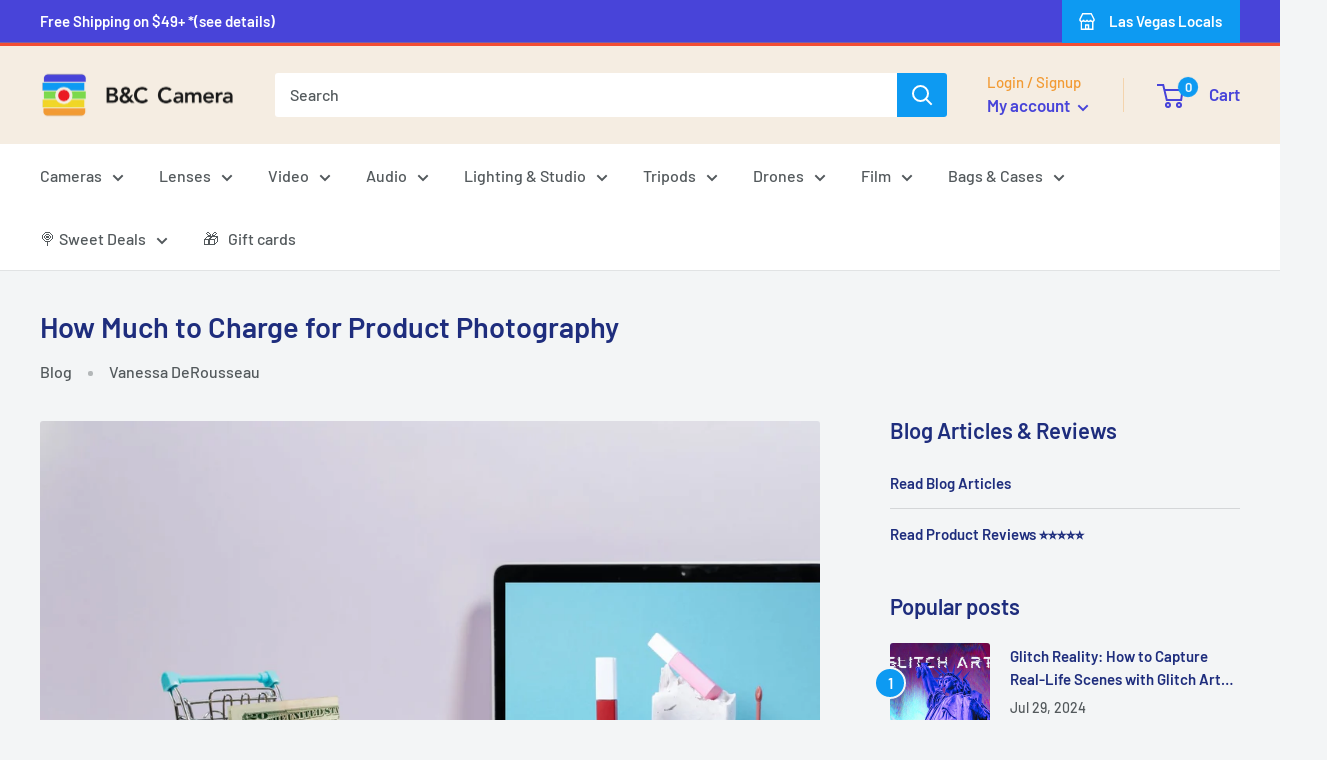

--- FILE ---
content_type: text/html; charset=utf-8
request_url: https://store.bandccamera.com/blogs/how-to/how-much-to-charge-for-product-photography
body_size: 81827
content:
<!doctype html>

<html class="no-js" lang="en">
  <head>

    
        <!-- Google Tag Manager -->
<script>(function(w,d,s,l,i){w[l]=w[l]||[];w[l].push({'gtm.start':
new Date().getTime(),event:'gtm.js'});var f=d.getElementsByTagName(s)[0],
j=d.createElement(s),dl=l!='dataLayer'?'&l='+l:'';j.async=true;j.src=
'https://www.googletagmanager.com/gtm.js?id='+i+dl;f.parentNode.insertBefore(j,f);
})(window,document,'script','dataLayer','GTM-N32NNCW');</script>
<!-- End Google Tag Manager -->


    <!-- Google tag (gtag.js) -->
<script async src="https://www.googletagmanager.com/gtag/js?id=AW-434208311"></script>
<script>
  window.dataLayer = window.dataLayer || [];
  function gtag(){dataLayer.push(arguments);}
  gtag('js', new Date());

  gtag('config', 'AW-434208311');
</script>



<!-- Google tag (gtag.js) -->
<script async src="https://www.googletagmanager.com/gtag/js?id=G-19FDV5X3ZG"></script>
<script>
  window.dataLayer = window.dataLayer || [];
  function gtag(){dataLayer.push(arguments);}
  gtag('js', new Date());

  gtag('config', 'G-19FDV5X3ZG');
</script>




    <!-- Facebook Pixel Code -->
<script>
!function(f,b,e,v,n,t,s)
{if(f.fbq)return;n=f.fbq=function(){n.callMethod?
n.callMethod.apply(n,arguments):n.queue.push(arguments)};
if(!f._fbq)f._fbq=n;n.push=n;n.loaded=!0;n.version='2.0';
n.queue=[];t=b.createElement(e);t.async=!0;
t.src=v;s=b.getElementsByTagName(e)[0];
s.parentNode.insertBefore(t,s)}(window,document,'script',
'https://connect.facebook.net/en_US/fbevents.js');
 fbq('init', '1714045752217376'); 
fbq('track', 'PageView');
</script>
<noscript>
 <img height="1" width="1" 
src="https://www.facebook.com/tr?id=1714045752217376&ev=PageView
&noscript=1"/>
</noscript>
<!-- End Facebook Pixel Code -->

    
    
    <meta name="p:domain_verify" content="0c45a07434944e96648d85622b0ed3e2"/>
    

    
    <meta charset="utf-8">
    <meta name="viewport" content="width=device-width, initial-scale=1.0, height=device-height, minimum-scale=1.0, maximum-scale=1.0">
    <meta name="theme-color" content="#0d9af2">

        <meta name="facebook-domain-verification" content="7ba9msb6499ho8defjyl77dpxd9yp3" />

    <script src="https://cdn.pagesense.io/js/bandccamera/14e363aff7434d4a87ac3a0dde86e8cd.js"></script><title>How Much to Charge for Product Photography
</title><meta name="description" content="Product photographers are a hot commodity, and they can help bring details to light while making the product enticing to consumers. Many consumers become motivated to make a purchase from visual content. But, how much should you charge if you are the photographer capturing the product?   There are a handful of ways to "><link rel="canonical" href="https://store.bandccamera.com/blogs/how-to/how-much-to-charge-for-product-photography"><link rel="shortcut icon" href="//store.bandccamera.com/cdn/shop/files/favicon_1_96x96.webp?v=1673576379" type="image/png"><link rel="preload" as="style" href="//store.bandccamera.com/cdn/shop/t/29/assets/theme.css?v=34571151080392747671766985992">
    <link rel="preload" as="script" href="//store.bandccamera.com/cdn/shop/t/29/assets/theme.js?v=103574248400529228801683787516">
    <link rel="preconnect" href="https://cdn.shopify.com">
    <link rel="preconnect" href="https://fonts.shopifycdn.com">
    <link rel="dns-prefetch" href="https://productreviews.shopifycdn.com">
    <link rel="dns-prefetch" href="https://ajax.googleapis.com">
    <link rel="dns-prefetch" href="https://maps.googleapis.com">
    <link rel="dns-prefetch" href="https://maps.gstatic.com">

    <meta property="og:type" content="article">
  <meta property="og:title" content="How Much to Charge for Product Photography"><meta property="og:image" content="http://store.bandccamera.com/cdn/shop/articles/how-much-to-charge-for-product-photography-229612.jpg?v=1659674924">
    <meta property="og:image:secure_url" content="https://store.bandccamera.com/cdn/shop/articles/how-much-to-charge-for-product-photography-229612.jpg?v=1659674924">
    <meta property="og:image:width" content="2048">
    <meta property="og:image:height" content="1365"><meta property="og:description" content="Product photographers are a hot commodity, and they can help bring details to light while making the product enticing to consumers. Many consumers become motivated to make a purchase from visual content. But, how much should you charge if you are the photographer capturing the product?   There are a handful of ways to "><meta property="og:url" content="https://store.bandccamera.com/blogs/how-to/how-much-to-charge-for-product-photography">
<meta property="og:site_name" content="B&amp;C Camera"><meta name="twitter:card" content="summary"><meta name="twitter:title" content="How Much to Charge for Product Photography">
  <meta name="twitter:description" content="Product photographers are a hot commodity, and they can help bring details to light while making the product enticing to consumers. Many consumers become motivated to make a purchase from visual content. You should charge..."><meta name="twitter:image" content="https://store.bandccamera.com/cdn/shop/articles/how-much-to-charge-for-product-photography-229612_600x600_crop_center.jpg?v=1659674924">
    <link rel="preload" href="//store.bandccamera.com/cdn/fonts/barlow/barlow_n6.329f582a81f63f125e63c20a5a80ae9477df68e1.woff2" as="font" type="font/woff2" crossorigin><link rel="preload" href="//store.bandccamera.com/cdn/fonts/barlow/barlow_n5.a193a1990790eba0cc5cca569d23799830e90f07.woff2" as="font" type="font/woff2" crossorigin><style>
  @font-face {
  font-family: Barlow;
  font-weight: 600;
  font-style: normal;
  font-display: swap;
  src: url("//store.bandccamera.com/cdn/fonts/barlow/barlow_n6.329f582a81f63f125e63c20a5a80ae9477df68e1.woff2") format("woff2"),
       url("//store.bandccamera.com/cdn/fonts/barlow/barlow_n6.0163402e36247bcb8b02716880d0b39568412e9e.woff") format("woff");
}

  @font-face {
  font-family: Barlow;
  font-weight: 500;
  font-style: normal;
  font-display: swap;
  src: url("//store.bandccamera.com/cdn/fonts/barlow/barlow_n5.a193a1990790eba0cc5cca569d23799830e90f07.woff2") format("woff2"),
       url("//store.bandccamera.com/cdn/fonts/barlow/barlow_n5.ae31c82169b1dc0715609b8cc6a610b917808358.woff") format("woff");
}

@font-face {
  font-family: Barlow;
  font-weight: 600;
  font-style: normal;
  font-display: swap;
  src: url("//store.bandccamera.com/cdn/fonts/barlow/barlow_n6.329f582a81f63f125e63c20a5a80ae9477df68e1.woff2") format("woff2"),
       url("//store.bandccamera.com/cdn/fonts/barlow/barlow_n6.0163402e36247bcb8b02716880d0b39568412e9e.woff") format("woff");
}

@font-face {
  font-family: Barlow;
  font-weight: 600;
  font-style: italic;
  font-display: swap;
  src: url("//store.bandccamera.com/cdn/fonts/barlow/barlow_i6.5a22bd20fb27bad4d7674cc6e666fb9c77d813bb.woff2") format("woff2"),
       url("//store.bandccamera.com/cdn/fonts/barlow/barlow_i6.1c8787fcb59f3add01a87f21b38c7ef797e3b3a1.woff") format("woff");
}


  @font-face {
  font-family: Barlow;
  font-weight: 700;
  font-style: normal;
  font-display: swap;
  src: url("//store.bandccamera.com/cdn/fonts/barlow/barlow_n7.691d1d11f150e857dcbc1c10ef03d825bc378d81.woff2") format("woff2"),
       url("//store.bandccamera.com/cdn/fonts/barlow/barlow_n7.4fdbb1cb7da0e2c2f88492243ffa2b4f91924840.woff") format("woff");
}

  @font-face {
  font-family: Barlow;
  font-weight: 500;
  font-style: italic;
  font-display: swap;
  src: url("//store.bandccamera.com/cdn/fonts/barlow/barlow_i5.714d58286997b65cd479af615cfa9bb0a117a573.woff2") format("woff2"),
       url("//store.bandccamera.com/cdn/fonts/barlow/barlow_i5.0120f77e6447d3b5df4bbec8ad8c2d029d87fb21.woff") format("woff");
}

  @font-face {
  font-family: Barlow;
  font-weight: 700;
  font-style: italic;
  font-display: swap;
  src: url("//store.bandccamera.com/cdn/fonts/barlow/barlow_i7.50e19d6cc2ba5146fa437a5a7443c76d5d730103.woff2") format("woff2"),
       url("//store.bandccamera.com/cdn/fonts/barlow/barlow_i7.47e9f98f1b094d912e6fd631cc3fe93d9f40964f.woff") format("woff");
}


  :root {
    --default-text-font-size : 15px;
    --base-text-font-size    : 16px;
    --heading-font-family    : Barlow, sans-serif;
    --heading-font-weight    : 600;
    --heading-font-style     : normal;
    --text-font-family       : Barlow, sans-serif;
    --text-font-weight       : 500;
    --text-font-style        : normal;
    --text-font-bolder-weight: 600;
    --text-link-decoration   : underline;

    --text-color               : #53595c;
    --text-color-rgb           : 83, 89, 92;
    --heading-color            : #1e2d7d;
    --border-color             : #e1e3e4;
    --border-color-rgb         : 225, 227, 228;
    --form-border-color        : #d4d6d8;
    --accent-color             : #0d9af2;
    --accent-color-rgb         : 13, 154, 242;
    --link-color               : #0d9af2;
    --link-color-hover         : #096ca9;
    --background               : #f3f5f6;
    --secondary-background     : #ffffff;
    --secondary-background-rgb : 255, 255, 255;
    --accent-background        : rgba(13, 154, 242, 0.08);

    --input-background: #ffffff;

    --error-color       : #f24e34;
    --error-background  : rgba(242, 78, 52, 0.07);
    --success-color     : #00aa00;
    --success-background: rgba(0, 170, 0, 0.11);

    --primary-button-background      : #0d9af2;
    --primary-button-background-rgb  : 13, 154, 242;
    --primary-button-text-color      : #ffffff;
    --secondary-button-background    : #4844d9;
    --secondary-button-background-rgb: 72, 68, 217;
    --secondary-button-text-color    : #ffffff;

    --header-background      : #f5ede2;
    --header-text-color      : #4844d9;
    --header-light-text-color: #f29b34;
    --header-border-color    : rgba(242, 155, 52, 0.3);
    --header-accent-color    : #0d9af2;

    --footer-background-color:    #f3f5f6;
    --footer-heading-text-color:  #1e2d7d;
    --footer-body-text-color:     #677279;
    --footer-body-text-color-rgb: 103, 114, 121;
    --footer-accent-color:        #0d9af2;
    --footer-accent-color-rgb:    13, 154, 242;
    --footer-border:              1px solid var(--border-color);
    
    --flickity-arrow-color: #abb1b4;--product-on-sale-accent           : #fa0000;
    --product-on-sale-accent-rgb       : 250, 0, 0;
    --product-on-sale-color            : #ffffff;
    --product-in-stock-color           : #008a00;
    --product-low-stock-color          : #f24e34;
    --product-sold-out-color           : #8a9297;
    --product-custom-label-1-background: #191919;
    --product-custom-label-1-color     : #ffffff;
    --product-custom-label-2-background: #38cbc2;
    --product-custom-label-2-color     : #ffffff;
    --product-review-star-color        : #ffbd00;

    --mobile-container-gutter : 20px;
    --desktop-container-gutter: 40px;

    /* Shopify related variables */
    --payment-terms-background-color: #f3f5f6;
  }
</style>

<script>
  // IE11 does not have support for CSS variables, so we have to polyfill them
  if (!(((window || {}).CSS || {}).supports && window.CSS.supports('(--a: 0)'))) {
    const script = document.createElement('script');
    script.type = 'text/javascript';
    script.src = 'https://cdn.jsdelivr.net/npm/css-vars-ponyfill@2';
    script.onload = function() {
      cssVars({});
    };

    document.getElementsByTagName('head')[0].appendChild(script);
  }
</script>


    <script>window.performance && window.performance.mark && window.performance.mark('shopify.content_for_header.start');</script><meta name="google-site-verification" content="Jr96wrgr9byFSmQgeThYX985mCSOnrccbgKfBW4NlIQ">
<meta name="google-site-verification" content="LZ9ZSxs3oilkia3GjKDTpwoxAA3hFY-tBMUtQtcFh10">
<meta name="facebook-domain-verification" content="3rkkuhppjf01sg6h64v6ljhh55e8lc">
<meta id="shopify-digital-wallet" name="shopify-digital-wallet" content="/12674771/digital_wallets/dialog">
<meta name="shopify-checkout-api-token" content="b8208ff104ca5ce34dca41e3150f04f1">
<meta id="in-context-paypal-metadata" data-shop-id="12674771" data-venmo-supported="true" data-environment="production" data-locale="en_US" data-paypal-v4="true" data-currency="USD">
<link rel="alternate" type="application/atom+xml" title="Feed" href="/blogs/how-to.atom" />
<script async="async" src="/checkouts/internal/preloads.js?locale=en-US"></script>
<link rel="preconnect" href="https://shop.app" crossorigin="anonymous">
<script async="async" src="https://shop.app/checkouts/internal/preloads.js?locale=en-US&shop_id=12674771" crossorigin="anonymous"></script>
<script id="apple-pay-shop-capabilities" type="application/json">{"shopId":12674771,"countryCode":"US","currencyCode":"USD","merchantCapabilities":["supports3DS"],"merchantId":"gid:\/\/shopify\/Shop\/12674771","merchantName":"B\u0026C Camera","requiredBillingContactFields":["postalAddress","email","phone"],"requiredShippingContactFields":["postalAddress","email","phone"],"shippingType":"shipping","supportedNetworks":["visa","masterCard","amex","discover","elo","jcb"],"total":{"type":"pending","label":"B\u0026C Camera","amount":"1.00"},"shopifyPaymentsEnabled":true,"supportsSubscriptions":true}</script>
<script id="shopify-features" type="application/json">{"accessToken":"b8208ff104ca5ce34dca41e3150f04f1","betas":["rich-media-storefront-analytics"],"domain":"store.bandccamera.com","predictiveSearch":true,"shopId":12674771,"locale":"en"}</script>
<script>var Shopify = Shopify || {};
Shopify.shop = "bandccamera.myshopify.com";
Shopify.locale = "en";
Shopify.currency = {"active":"USD","rate":"1.0"};
Shopify.country = "US";
Shopify.theme = {"name":"Focus on Cool - Online Store 2.0 - V3.1","id":122408042567,"schema_name":"Warehouse","schema_version":"3.1.0","theme_store_id":null,"role":"main"};
Shopify.theme.handle = "null";
Shopify.theme.style = {"id":null,"handle":null};
Shopify.cdnHost = "store.bandccamera.com/cdn";
Shopify.routes = Shopify.routes || {};
Shopify.routes.root = "/";</script>
<script type="module">!function(o){(o.Shopify=o.Shopify||{}).modules=!0}(window);</script>
<script>!function(o){function n(){var o=[];function n(){o.push(Array.prototype.slice.apply(arguments))}return n.q=o,n}var t=o.Shopify=o.Shopify||{};t.loadFeatures=n(),t.autoloadFeatures=n()}(window);</script>
<script>
  window.ShopifyPay = window.ShopifyPay || {};
  window.ShopifyPay.apiHost = "shop.app\/pay";
  window.ShopifyPay.redirectState = null;
</script>
<script id="shop-js-analytics" type="application/json">{"pageType":"article"}</script>
<script defer="defer" async type="module" src="//store.bandccamera.com/cdn/shopifycloud/shop-js/modules/v2/client.init-shop-cart-sync_C5BV16lS.en.esm.js"></script>
<script defer="defer" async type="module" src="//store.bandccamera.com/cdn/shopifycloud/shop-js/modules/v2/chunk.common_CygWptCX.esm.js"></script>
<script type="module">
  await import("//store.bandccamera.com/cdn/shopifycloud/shop-js/modules/v2/client.init-shop-cart-sync_C5BV16lS.en.esm.js");
await import("//store.bandccamera.com/cdn/shopifycloud/shop-js/modules/v2/chunk.common_CygWptCX.esm.js");

  window.Shopify.SignInWithShop?.initShopCartSync?.({"fedCMEnabled":true,"windoidEnabled":true});

</script>
<script>
  window.Shopify = window.Shopify || {};
  if (!window.Shopify.featureAssets) window.Shopify.featureAssets = {};
  window.Shopify.featureAssets['shop-js'] = {"shop-cart-sync":["modules/v2/client.shop-cart-sync_ZFArdW7E.en.esm.js","modules/v2/chunk.common_CygWptCX.esm.js"],"init-fed-cm":["modules/v2/client.init-fed-cm_CmiC4vf6.en.esm.js","modules/v2/chunk.common_CygWptCX.esm.js"],"shop-button":["modules/v2/client.shop-button_tlx5R9nI.en.esm.js","modules/v2/chunk.common_CygWptCX.esm.js"],"shop-cash-offers":["modules/v2/client.shop-cash-offers_DOA2yAJr.en.esm.js","modules/v2/chunk.common_CygWptCX.esm.js","modules/v2/chunk.modal_D71HUcav.esm.js"],"init-windoid":["modules/v2/client.init-windoid_sURxWdc1.en.esm.js","modules/v2/chunk.common_CygWptCX.esm.js"],"shop-toast-manager":["modules/v2/client.shop-toast-manager_ClPi3nE9.en.esm.js","modules/v2/chunk.common_CygWptCX.esm.js"],"init-shop-email-lookup-coordinator":["modules/v2/client.init-shop-email-lookup-coordinator_B8hsDcYM.en.esm.js","modules/v2/chunk.common_CygWptCX.esm.js"],"init-shop-cart-sync":["modules/v2/client.init-shop-cart-sync_C5BV16lS.en.esm.js","modules/v2/chunk.common_CygWptCX.esm.js"],"avatar":["modules/v2/client.avatar_BTnouDA3.en.esm.js"],"pay-button":["modules/v2/client.pay-button_FdsNuTd3.en.esm.js","modules/v2/chunk.common_CygWptCX.esm.js"],"init-customer-accounts":["modules/v2/client.init-customer-accounts_DxDtT_ad.en.esm.js","modules/v2/client.shop-login-button_C5VAVYt1.en.esm.js","modules/v2/chunk.common_CygWptCX.esm.js","modules/v2/chunk.modal_D71HUcav.esm.js"],"init-shop-for-new-customer-accounts":["modules/v2/client.init-shop-for-new-customer-accounts_ChsxoAhi.en.esm.js","modules/v2/client.shop-login-button_C5VAVYt1.en.esm.js","modules/v2/chunk.common_CygWptCX.esm.js","modules/v2/chunk.modal_D71HUcav.esm.js"],"shop-login-button":["modules/v2/client.shop-login-button_C5VAVYt1.en.esm.js","modules/v2/chunk.common_CygWptCX.esm.js","modules/v2/chunk.modal_D71HUcav.esm.js"],"init-customer-accounts-sign-up":["modules/v2/client.init-customer-accounts-sign-up_CPSyQ0Tj.en.esm.js","modules/v2/client.shop-login-button_C5VAVYt1.en.esm.js","modules/v2/chunk.common_CygWptCX.esm.js","modules/v2/chunk.modal_D71HUcav.esm.js"],"shop-follow-button":["modules/v2/client.shop-follow-button_Cva4Ekp9.en.esm.js","modules/v2/chunk.common_CygWptCX.esm.js","modules/v2/chunk.modal_D71HUcav.esm.js"],"checkout-modal":["modules/v2/client.checkout-modal_BPM8l0SH.en.esm.js","modules/v2/chunk.common_CygWptCX.esm.js","modules/v2/chunk.modal_D71HUcav.esm.js"],"lead-capture":["modules/v2/client.lead-capture_Bi8yE_yS.en.esm.js","modules/v2/chunk.common_CygWptCX.esm.js","modules/v2/chunk.modal_D71HUcav.esm.js"],"shop-login":["modules/v2/client.shop-login_D6lNrXab.en.esm.js","modules/v2/chunk.common_CygWptCX.esm.js","modules/v2/chunk.modal_D71HUcav.esm.js"],"payment-terms":["modules/v2/client.payment-terms_CZxnsJam.en.esm.js","modules/v2/chunk.common_CygWptCX.esm.js","modules/v2/chunk.modal_D71HUcav.esm.js"]};
</script>
<script>(function() {
  var isLoaded = false;
  function asyncLoad() {
    if (isLoaded) return;
    isLoaded = true;
    var urls = ["\/\/www.powr.io\/powr.js?powr-token=bandccamera.myshopify.com\u0026external-type=shopify\u0026shop=bandccamera.myshopify.com","\/\/www.powr.io\/powr.js?powr-token=bandccamera.myshopify.com\u0026external-type=shopify\u0026shop=bandccamera.myshopify.com","https:\/\/cdn.shopify.com\/s\/files\/1\/1267\/4771\/t\/4\/assets\/affirmShopify.js?v=1587596832\u0026shop=bandccamera.myshopify.com","https:\/\/services.nofraud.com\/js\/device.js?shop=bandccamera.myshopify.com","https:\/\/assets1.adroll.com\/shopify\/latest\/j\/shopify_rolling_bootstrap_v2.js?adroll_adv_id=A6NBS6GEEFFXRCUKJAAVMI\u0026adroll_pix_id=URXCUWMVPVBB3C5ILPBHTZ\u0026shop=bandccamera.myshopify.com","https:\/\/api.fastbundle.co\/scripts\/src.js?shop=bandccamera.myshopify.com","https:\/\/cdn.hextom.com\/js\/eventpromotionbar.js?shop=bandccamera.myshopify.com"];
    for (var i = 0; i < urls.length; i++) {
      var s = document.createElement('script');
      s.type = 'text/javascript';
      s.async = true;
      s.src = urls[i];
      var x = document.getElementsByTagName('script')[0];
      x.parentNode.insertBefore(s, x);
    }
  };
  if(window.attachEvent) {
    window.attachEvent('onload', asyncLoad);
  } else {
    window.addEventListener('load', asyncLoad, false);
  }
})();</script>
<script id="__st">var __st={"a":12674771,"offset":-28800,"reqid":"3390e932-ac3c-426e-89d4-15d64c70ac62-1768675133","pageurl":"store.bandccamera.com\/blogs\/how-to\/how-much-to-charge-for-product-photography","s":"articles-603933573191","u":"8b33ab6a38ca","p":"article","rtyp":"article","rid":603933573191};</script>
<script>window.ShopifyPaypalV4VisibilityTracking = true;</script>
<script id="captcha-bootstrap">!function(){'use strict';const t='contact',e='account',n='new_comment',o=[[t,t],['blogs',n],['comments',n],[t,'customer']],c=[[e,'customer_login'],[e,'guest_login'],[e,'recover_customer_password'],[e,'create_customer']],r=t=>t.map((([t,e])=>`form[action*='/${t}']:not([data-nocaptcha='true']) input[name='form_type'][value='${e}']`)).join(','),a=t=>()=>t?[...document.querySelectorAll(t)].map((t=>t.form)):[];function s(){const t=[...o],e=r(t);return a(e)}const i='password',u='form_key',d=['recaptcha-v3-token','g-recaptcha-response','h-captcha-response',i],f=()=>{try{return window.sessionStorage}catch{return}},m='__shopify_v',_=t=>t.elements[u];function p(t,e,n=!1){try{const o=window.sessionStorage,c=JSON.parse(o.getItem(e)),{data:r}=function(t){const{data:e,action:n}=t;return t[m]||n?{data:e,action:n}:{data:t,action:n}}(c);for(const[e,n]of Object.entries(r))t.elements[e]&&(t.elements[e].value=n);n&&o.removeItem(e)}catch(o){console.error('form repopulation failed',{error:o})}}const l='form_type',E='cptcha';function T(t){t.dataset[E]=!0}const w=window,h=w.document,L='Shopify',v='ce_forms',y='captcha';let A=!1;((t,e)=>{const n=(g='f06e6c50-85a8-45c8-87d0-21a2b65856fe',I='https://cdn.shopify.com/shopifycloud/storefront-forms-hcaptcha/ce_storefront_forms_captcha_hcaptcha.v1.5.2.iife.js',D={infoText:'Protected by hCaptcha',privacyText:'Privacy',termsText:'Terms'},(t,e,n)=>{const o=w[L][v],c=o.bindForm;if(c)return c(t,g,e,D).then(n);var r;o.q.push([[t,g,e,D],n]),r=I,A||(h.body.append(Object.assign(h.createElement('script'),{id:'captcha-provider',async:!0,src:r})),A=!0)});var g,I,D;w[L]=w[L]||{},w[L][v]=w[L][v]||{},w[L][v].q=[],w[L][y]=w[L][y]||{},w[L][y].protect=function(t,e){n(t,void 0,e),T(t)},Object.freeze(w[L][y]),function(t,e,n,w,h,L){const[v,y,A,g]=function(t,e,n){const i=e?o:[],u=t?c:[],d=[...i,...u],f=r(d),m=r(i),_=r(d.filter((([t,e])=>n.includes(e))));return[a(f),a(m),a(_),s()]}(w,h,L),I=t=>{const e=t.target;return e instanceof HTMLFormElement?e:e&&e.form},D=t=>v().includes(t);t.addEventListener('submit',(t=>{const e=I(t);if(!e)return;const n=D(e)&&!e.dataset.hcaptchaBound&&!e.dataset.recaptchaBound,o=_(e),c=g().includes(e)&&(!o||!o.value);(n||c)&&t.preventDefault(),c&&!n&&(function(t){try{if(!f())return;!function(t){const e=f();if(!e)return;const n=_(t);if(!n)return;const o=n.value;o&&e.removeItem(o)}(t);const e=Array.from(Array(32),(()=>Math.random().toString(36)[2])).join('');!function(t,e){_(t)||t.append(Object.assign(document.createElement('input'),{type:'hidden',name:u})),t.elements[u].value=e}(t,e),function(t,e){const n=f();if(!n)return;const o=[...t.querySelectorAll(`input[type='${i}']`)].map((({name:t})=>t)),c=[...d,...o],r={};for(const[a,s]of new FormData(t).entries())c.includes(a)||(r[a]=s);n.setItem(e,JSON.stringify({[m]:1,action:t.action,data:r}))}(t,e)}catch(e){console.error('failed to persist form',e)}}(e),e.submit())}));const S=(t,e)=>{t&&!t.dataset[E]&&(n(t,e.some((e=>e===t))),T(t))};for(const o of['focusin','change'])t.addEventListener(o,(t=>{const e=I(t);D(e)&&S(e,y())}));const B=e.get('form_key'),M=e.get(l),P=B&&M;t.addEventListener('DOMContentLoaded',(()=>{const t=y();if(P)for(const e of t)e.elements[l].value===M&&p(e,B);[...new Set([...A(),...v().filter((t=>'true'===t.dataset.shopifyCaptcha))])].forEach((e=>S(e,t)))}))}(h,new URLSearchParams(w.location.search),n,t,e,['guest_login'])})(!1,!0)}();</script>
<script integrity="sha256-4kQ18oKyAcykRKYeNunJcIwy7WH5gtpwJnB7kiuLZ1E=" data-source-attribution="shopify.loadfeatures" defer="defer" src="//store.bandccamera.com/cdn/shopifycloud/storefront/assets/storefront/load_feature-a0a9edcb.js" crossorigin="anonymous"></script>
<script crossorigin="anonymous" defer="defer" src="//store.bandccamera.com/cdn/shopifycloud/storefront/assets/shopify_pay/storefront-65b4c6d7.js?v=20250812"></script>
<script data-source-attribution="shopify.dynamic_checkout.dynamic.init">var Shopify=Shopify||{};Shopify.PaymentButton=Shopify.PaymentButton||{isStorefrontPortableWallets:!0,init:function(){window.Shopify.PaymentButton.init=function(){};var t=document.createElement("script");t.src="https://store.bandccamera.com/cdn/shopifycloud/portable-wallets/latest/portable-wallets.en.js",t.type="module",document.head.appendChild(t)}};
</script>
<script data-source-attribution="shopify.dynamic_checkout.buyer_consent">
  function portableWalletsHideBuyerConsent(e){var t=document.getElementById("shopify-buyer-consent"),n=document.getElementById("shopify-subscription-policy-button");t&&n&&(t.classList.add("hidden"),t.setAttribute("aria-hidden","true"),n.removeEventListener("click",e))}function portableWalletsShowBuyerConsent(e){var t=document.getElementById("shopify-buyer-consent"),n=document.getElementById("shopify-subscription-policy-button");t&&n&&(t.classList.remove("hidden"),t.removeAttribute("aria-hidden"),n.addEventListener("click",e))}window.Shopify?.PaymentButton&&(window.Shopify.PaymentButton.hideBuyerConsent=portableWalletsHideBuyerConsent,window.Shopify.PaymentButton.showBuyerConsent=portableWalletsShowBuyerConsent);
</script>
<script data-source-attribution="shopify.dynamic_checkout.cart.bootstrap">document.addEventListener("DOMContentLoaded",(function(){function t(){return document.querySelector("shopify-accelerated-checkout-cart, shopify-accelerated-checkout")}if(t())Shopify.PaymentButton.init();else{new MutationObserver((function(e,n){t()&&(Shopify.PaymentButton.init(),n.disconnect())})).observe(document.body,{childList:!0,subtree:!0})}}));
</script>
<link id="shopify-accelerated-checkout-styles" rel="stylesheet" media="screen" href="https://store.bandccamera.com/cdn/shopifycloud/portable-wallets/latest/accelerated-checkout-backwards-compat.css" crossorigin="anonymous">
<style id="shopify-accelerated-checkout-cart">
        #shopify-buyer-consent {
  margin-top: 1em;
  display: inline-block;
  width: 100%;
}

#shopify-buyer-consent.hidden {
  display: none;
}

#shopify-subscription-policy-button {
  background: none;
  border: none;
  padding: 0;
  text-decoration: underline;
  font-size: inherit;
  cursor: pointer;
}

#shopify-subscription-policy-button::before {
  box-shadow: none;
}

      </style>

<script>window.performance && window.performance.mark && window.performance.mark('shopify.content_for_header.end');</script>

    <link rel="stylesheet" href="//store.bandccamera.com/cdn/shop/t/29/assets/theme.css?v=34571151080392747671766985992">

    
  <script type="application/ld+json">
  {
    "@context": "https://schema.org",
    "@type": "BlogPosting",
    "mainEntityOfPage": "/blogs/how-to/how-much-to-charge-for-product-photography",
    "articleSection": "Blog",
    "keywords": "Blog",
    "headline": "How Much to Charge for Product Photography",
    "description": "Product photographers are a hot commodity, and they can help bring details to light while making the product enticing to consumers. Many consumers become motivated...",
    "dateCreated": "2022-04-25T13:36:26",
    "datePublished": "2022-04-25T14:04:37",
    "dateModified": "2022-04-25T14:04:37",
    "image": {
      "@type": "ImageObject",
      "url": "https://store.bandccamera.com/cdn/shop/articles/how-much-to-charge-for-product-photography-229612.jpg?v=1659674924&width=1024",
      "image": "https://store.bandccamera.com/cdn/shop/articles/how-much-to-charge-for-product-photography-229612.jpg?v=1659674924&width=1024",
      "name": "How Much to Charge for Product Photography - B\u0026C Camera",
      "width": "1024",
      "height": "1024"
    },
    "author": {
      "@type": "Person",
      "name": "Vanessa DeRousseau",
      "givenName": "Vanessa",
      "familyName": "DeRousseau"
    },
    "publisher": {
      "@type": "Organization",
      "name": "B\u0026amp;C Camera"
    },
    "commentCount": 0,
    "comment": []
  }
  </script>



  <script type="application/ld+json">
  {
    "@context": "https://schema.org",
    "@type": "BreadcrumbList",
  "itemListElement": [{
      "@type": "ListItem",
      "position": 1,
      "name": "Home",
      "item": "https://store.bandccamera.com"
    },{
          "@type": "ListItem",
          "position": 2,
          "name": "Blog",
          "item": "https://store.bandccamera.com/blogs/how-to"
        }, {
          "@type": "ListItem",
          "position": 3,
          "name": "Blog",
          "item": "https://store.bandccamera.com/blogs/how-to/how-much-to-charge-for-product-photography"
        }]
  }
  </script>



    <script>
      // This allows to expose several variables to the global scope, to be used in scripts
      window.theme = {
        pageType: "article",
        cartCount: 0,
        moneyFormat: "${{amount}}",
        moneyWithCurrencyFormat: "${{amount}} USD",
        currencyCodeEnabled: false,
        showDiscount: true,
        discountMode: "saving",
        searchMode: "product,article,page",
        searchUnavailableProducts: "show",
        cartType: "drawer"
      };

      window.routes = {
        rootUrl: "\/",
        rootUrlWithoutSlash: '',
        cartUrl: "\/cart",
        cartAddUrl: "\/cart\/add",
        cartChangeUrl: "\/cart\/change",
        searchUrl: "\/search",
        productRecommendationsUrl: "\/recommendations\/products"
      };

      window.languages = {
        productRegularPrice: "Regular price",
        productSalePrice: "Sale price",
        collectionOnSaleLabel: "Save {{savings}}",
        productFormUnavailable: "Unavailable",
        productFormAddToCart: "Add to cart",
        productFormPreOrder: "Pre-order",
        productFormSoldOut: "Sold out",
        productAdded: "Product has been added to your cart",
        productAddedShort: "Added!",
        shippingEstimatorNoResults: "No shipping could be found for your address.",
        shippingEstimatorOneResult: "There is one shipping rate for your address:",
        shippingEstimatorMultipleResults: "There are {{count}} shipping rates for your address:",
        shippingEstimatorErrors: "There are some errors:"
      };

      document.documentElement.className = document.documentElement.className.replace('no-js', 'js');
    </script><!-- Affirm -->
  <script>
    _affirm_config = {
      public_api_key:  "EHGIY8ABR9XUM5TP",
      script:          "https://cdn1.affirm.com/js/v2/affirm.js"
    };
    (function(l,g,m,e,a,f,b){var d,c=l[m]||{},h=document.createElement(f),n=document.getElementsByTagName(f)[0],k=function(a,b,c){return function(){a[b]._.push([c,arguments])}};c[e]=k(c,e,"set");d=c[e];c[a]={};c[a]._=[];d._=[];c[a][b]=k(c,a,b);a=0;for(b="set add save post open empty reset on off trigger ready setProduct".split(" ");a<b.length;a++)d[b[a]]=k(c,e,b[a]);a=0;for(b=["get","token","url","items"];a<b.length;a++)d[b[a]]=function(){};h.async=!0;h.src=g[f];n.parentNode.insertBefore(h,n);delete g[f];d(g);l[m]=c})(window,_affirm_config,"affirm","checkout","ui","script","ready");
    // Use your live public API Key and https://cdn1.affirm.com/js/v2/affirm.js script to point to Affirm production environment.
  </script>
  <!-- End Affirm -->

    
    <script src="//store.bandccamera.com/cdn/shop/t/29/assets/theme.js?v=103574248400529228801683787516" defer></script>
    <script src="//store.bandccamera.com/cdn/shop/t/29/assets/custom.js?v=139776092091104225041690835479" defer></script><script>
        (function () {
          window.onpageshow = function() {
            // We force re-freshing the cart content onpageshow, as most browsers will serve a cache copy when hitting the
            // back button, which cause staled data
            document.documentElement.dispatchEvent(new CustomEvent('cart:refresh', {
              bubbles: true,
              detail: {scrollToTop: false}
            }));
          };
        })();
      </script><!--  Clickcease.com tracking-->
<script type='text/javascript'>var script = document.createElement('script');
script.async = true; script.type = 'text/javascript';
var target = 'https://www.clickcease.com/monitor/stat.js';
script.src = target;var elem = document.head;elem.appendChild(script);
</script>
<noscript>
<a href='https://www.clickcease.com' rel='nofollow'><img src='https://monitor.clickcease.com/stats/stats.aspx' alt='ClickCease'/></a>
</noscript>
<!--  Clickcease.com tracking-->
    
 <!--  Yotpo  -->   
   <script type="text/javascript">(function e(){var e=document.createElement("script");e.type="text/javascript",e.async=true,e.src="//staticw2.yotpo.com/I6Tpg8nkF6SOnv7gwGnX7g5nuYhT3Dhzq5MVOTru/widget.js";var t=document.getElementsByTagName("script")[0];t.parentNode.insertBefore(e,t)})();</script>
 <!--  Yotpo  -->     
     



    
  
 <!--begin-boost-pfs-filter-css-->
   <link rel="preload stylesheet" href="//store.bandccamera.com/cdn/shop/t/29/assets/boost-pfs-instant-search.css?v=5060104860680390361680111277" as="style"><link href="//store.bandccamera.com/cdn/shop/t/29/assets/boost-pfs-custom.css?v=37545838137331476941680111277" rel="stylesheet" type="text/css" media="all" />
<style data-id="boost-pfs-style">
    .boost-pfs-filter-option-title-text {}

   .boost-pfs-filter-tree-v .boost-pfs-filter-option-title-text:before {}
    .boost-pfs-filter-tree-v .boost-pfs-filter-option.boost-pfs-filter-option-collapsed .boost-pfs-filter-option-title-text:before {}
    .boost-pfs-filter-tree-h .boost-pfs-filter-option-title-heading:before {}

    .boost-pfs-filter-refine-by .boost-pfs-filter-option-title h3 {}

    .boost-pfs-filter-option-content .boost-pfs-filter-option-item-list .boost-pfs-filter-option-item button,
    .boost-pfs-filter-option-content .boost-pfs-filter-option-item-list .boost-pfs-filter-option-item .boost-pfs-filter-button,
    .boost-pfs-filter-option-range-amount input,
    .boost-pfs-filter-tree-v .boost-pfs-filter-refine-by .boost-pfs-filter-refine-by-items .refine-by-item,
    .boost-pfs-filter-refine-by-wrapper-v .boost-pfs-filter-refine-by .boost-pfs-filter-refine-by-items .refine-by-item,
    .boost-pfs-filter-refine-by .boost-pfs-filter-option-title,
    .boost-pfs-filter-refine-by .boost-pfs-filter-refine-by-items .refine-by-item>a,
    .boost-pfs-filter-refine-by>span,
    .boost-pfs-filter-clear,
    .boost-pfs-filter-clear-all{}
    .boost-pfs-filter-tree-h .boost-pfs-filter-pc .boost-pfs-filter-refine-by-items .refine-by-item .boost-pfs-filter-clear .refine-by-type,
    .boost-pfs-filter-refine-by-wrapper-h .boost-pfs-filter-pc .boost-pfs-filter-refine-by-items .refine-by-item .boost-pfs-filter-clear .refine-by-type {}

    .boost-pfs-filter-option-multi-level-collections .boost-pfs-filter-option-multi-level-list .boost-pfs-filter-option-item .boost-pfs-filter-button-arrow .boost-pfs-arrow:before,
    .boost-pfs-filter-option-multi-level-tag .boost-pfs-filter-option-multi-level-list .boost-pfs-filter-option-item .boost-pfs-filter-button-arrow .boost-pfs-arrow:before {}

    .boost-pfs-filter-refine-by-wrapper-v .boost-pfs-filter-refine-by .boost-pfs-filter-refine-by-items .refine-by-item .boost-pfs-filter-clear:after,
    .boost-pfs-filter-refine-by-wrapper-v .boost-pfs-filter-refine-by .boost-pfs-filter-refine-by-items .refine-by-item .boost-pfs-filter-clear:before,
    .boost-pfs-filter-tree-v .boost-pfs-filter-refine-by .boost-pfs-filter-refine-by-items .refine-by-item .boost-pfs-filter-clear:after,
    .boost-pfs-filter-tree-v .boost-pfs-filter-refine-by .boost-pfs-filter-refine-by-items .refine-by-item .boost-pfs-filter-clear:before,
    .boost-pfs-filter-refine-by-wrapper-h .boost-pfs-filter-pc .boost-pfs-filter-refine-by-items .refine-by-item .boost-pfs-filter-clear:after,
    .boost-pfs-filter-refine-by-wrapper-h .boost-pfs-filter-pc .boost-pfs-filter-refine-by-items .refine-by-item .boost-pfs-filter-clear:before,
    .boost-pfs-filter-tree-h .boost-pfs-filter-pc .boost-pfs-filter-refine-by-items .refine-by-item .boost-pfs-filter-clear:after,
    .boost-pfs-filter-tree-h .boost-pfs-filter-pc .boost-pfs-filter-refine-by-items .refine-by-item .boost-pfs-filter-clear:before {}
    .boost-pfs-filter-option-range-slider .noUi-value-horizontal {}

    .boost-pfs-filter-tree-mobile-button button,
    .boost-pfs-filter-top-sorting-mobile button {}
    .boost-pfs-filter-top-sorting-mobile button>span:after {}
  </style>

 <!--end-boost-pfs-filter-css-->

 
<!-- BEGIN app block: shopify://apps/klaviyo-email-marketing-sms/blocks/klaviyo-onsite-embed/2632fe16-c075-4321-a88b-50b567f42507 -->












  <script async src="https://static.klaviyo.com/onsite/js/W9EmJq/klaviyo.js?company_id=W9EmJq"></script>
  <script>!function(){if(!window.klaviyo){window._klOnsite=window._klOnsite||[];try{window.klaviyo=new Proxy({},{get:function(n,i){return"push"===i?function(){var n;(n=window._klOnsite).push.apply(n,arguments)}:function(){for(var n=arguments.length,o=new Array(n),w=0;w<n;w++)o[w]=arguments[w];var t="function"==typeof o[o.length-1]?o.pop():void 0,e=new Promise((function(n){window._klOnsite.push([i].concat(o,[function(i){t&&t(i),n(i)}]))}));return e}}})}catch(n){window.klaviyo=window.klaviyo||[],window.klaviyo.push=function(){var n;(n=window._klOnsite).push.apply(n,arguments)}}}}();</script>

  




  <script>
    window.klaviyoReviewsProductDesignMode = false
  </script>







<!-- END app block --><!-- BEGIN app block: shopify://apps/seo-manager-venntov/blocks/seomanager/c54c366f-d4bb-4d52-8d2f-dd61ce8e7e12 --><!-- BEGIN app snippet: SEOManager4 -->
<meta name='seomanager' content='4.0.5' /> 


<script>
	function sm_htmldecode(str) {
		var txt = document.createElement('textarea');
		txt.innerHTML = str;
		return txt.value;
	}

	var venntov_title = sm_htmldecode("How Much to Charge for Product Photography - B&amp;C Camera ");
	var venntov_description = sm_htmldecode("Product photographers are a hot commodity, and they can help bring details to light while making the product enticing to consumers. Many consumers become motivated to make a purchase from visual content. But, how much should you charge if you are the photographer capturing the product? There are a handful of ways to charge for your product photography services:By the HourPhotographers who charge by the hour can have varying prices depending on their experience. I have seen people charge anywhere from $20 to $400. However, this is one you should be careful with. You can not include downtime and only charge for the time you are actively working. Potential clients may be wary of this type since it is not as straightforward as the other options.  Per DayIf you decide to charge per day, it could be easier to estimate. Daily rates can range from a few hundred to a few thousand dollars. Doing it this way can only get tricky if your project does not require an entire workday, and you do not want to charge someone the same amount for one image versus 20.  Per ImageAnother option is charging your client for every shot they need. A price per image could range from $10 to $500. Per ProductThe final option is charging per product that you need to photograph. If you decide to charge per product, prices can range from $20 to $90 or more depending on your experience. Why do product photography rates seem like a rollercoaster?!Well, as you have read above, the rates can have some lows and highs. You probably read that and immediately thought, &quot;Okay, but how much do I charge?!&quot; Your rates will ultimately depend on a few things. What is your product photography experience, and what type of photography aesthetic will you use? What experience do you have?The less expensive rates are for beginners or hobbyists. If you are just starting out in the photography industry, you should consider charging between $10 and $30 per image.  On the other hand, you may be in the middle of the road. A notch above a hobbyist but still have professional shots with a decent portfolio. Consider charging no more than $50 per image or $100 per hour.  The next level would be a semi-professional photographer. Your hourly rate can be as high as $150 or a starting rate of $50 per image. This should be someone with photography education, but maybe they are only doing product photography part-time. Professional photographers have an educational background and several years of experience. If this is you, you should have a whopping portfolio. You could charge $75 per image or $300 an hour. Lastly, our top professionals. You should only consider yourself in this category if you have taken photographs of very high-end products and have many years of experience with a photography education. With this type of experience, you could charge up to $500 an hour or more than $1,000 an image.  And, remember to always include the time it takes for you during post-processing in your invoice. If your client requests more editing, you should have a price for additional edits. What type of product photography are you taking?There are several different types of product photography. Here are the top two categories: In-Context or Lifestyle PhotographyIn-context or lifestyle photography shows the product in a specific environment. Usually, there will be a human element in the photograph to motivate consumers to want that product, and this style wants the consumer to almost imagine themselves in that lifestyle. Lifestyle photography will have an additional cost from your hourly or daily rate. Typically you will need to create a set, rent props, and pay for models. This style will usually be more than just basic product photography since it is more labor-intensive.  If this is what your client wants, you will need to have them answer a few questions to make you shoot easy and go smoothly. Ask them:What type of environment should this product be in?What age group will be the target audience?What type of props would you like in the set?What exactly do you envision for your image? E-Commerce Product PhotographyE-commerce photography will be cheaper than lifestyle. An example of this is the photos you see here, on our website. This is also easier to do and much more straightforward. To effectively take these photographs, you will need to:Take photographs to show all of the details. This could be a photograph of the front, back, and sides, and maybe a zoomed-in photograph to show detail/texture/fabric/quality.This photograph should not have any additional objects or graphics and have a pure white background. This guide should help you determine where you fall in the experiential category to know what your services should cost.  If you are a beginner, you may want to know how to set up your own home studio or how to take photographs of certain products, like ceramics, clothes or jewelry. Check out the articles below for more tips and tricks! Related article: What is Commercial PhotographyRelated article: Best Camera Settings for Food PhotographyRelated article: How to Photograph Jewelry  - How Much to Charge for Product Photography ");
	
	if (venntov_title != '') {
		document.title = venntov_title;	
	}
	else {
		document.title = "How Much to Charge for Product Photography";	
	}

	if (document.querySelector('meta[name="description"]') == null) {
		var venntov_desc = document.createElement('meta');
		venntov_desc.name = "description";
		venntov_desc.content = venntov_description;
		var venntov_head = document.head;
		venntov_head.appendChild(venntov_desc);
	} else {
		document.querySelector('meta[name="description"]').setAttribute("content", venntov_description);
	}
</script>

<script>
	var venntov_robotVals = "index, follow, max-image-preview:large, max-snippet:-1, max-video-preview:-1";
	if (venntov_robotVals !== "") {
		document.querySelectorAll("[name='robots']").forEach(e => e.remove());
		var venntov_robotMeta = document.createElement('meta');
		venntov_robotMeta.name = "robots";
		venntov_robotMeta.content = venntov_robotVals;
		var venntov_head = document.head;
		venntov_head.appendChild(venntov_robotMeta);
	}
</script>

<script>
	var venntov_googleVals = "";
	if (venntov_googleVals !== "") {
		document.querySelectorAll("[name='google']").forEach(e => e.remove());
		var venntov_googleMeta = document.createElement('meta');
		venntov_googleMeta.name = "google";
		venntov_googleMeta.content = venntov_googleVals;
		var venntov_head = document.head;
		venntov_head.appendChild(venntov_googleMeta);
	}
	</script><meta name="google-site-verification" content="sOIFIuPdiTDyRa8XmbbZ_pfsCEixOJZQSucuMhDRgs8" />
	<!-- JSON-LD support -->
			<script type="application/ld+json">
			{
				"@context": "https://schema.org",
				"@type": "Article",
				"url": "https://store.bandccamera.com/blogs/how-to/how-much-to-charge-for-product-photography",
				"mainEntityOfPage": "https:\/\/store.bandccamera.com\/blogs\/how-to\/how-much-to-charge-for-product-photography",
				"name": "How Much to Charge for Product Photography",
				"headline": "How Much to Charge for Product Photography",
				"author": {
					"@type": "Person",
					"name": "Vanessa DeRousseau"
				},
				"publisher": {
					"@type": "Organization",
					"name": "B\u0026amp;C Camera"
,"logo": {
							"@type": "ImageObject",
							"url": "https://customers.seomanager.com/knowledgegraph/logo/bandccamera_myshopify_com_logo.png?cache=8259"
						}},
				"image": {
					"@type": "ImageObject","url": "https://store.bandccamera.com/cdn/shop/articles/how-much-to-charge-for-product-photography-229612.jpg?v=1659674924&width=1024","height": "1024",
					"width": "1024"
				},
				"datePublished": "2022-04-25 13:36:26 -0700",
				"dateModified": "2022-04-25 14:04:37 -0700",
				"description": "Product photographers are a hot commodity, and they can help bring details to light while making the product enticing to consumers. Many consumers become motivated to make a purchase from visual content. You should charge...",
				"articleBody": "\nProduct photographers are a hot commodity, and they can help bring details to light while making the product enticing to consumers. Many consumers become motivated to make a purchase from visual content. But, how much should you charge if you are the photographer capturing the product?\n \nThere are a handful of ways to charge for your product photography services:\nBy the Hour\nPhotographers who charge by the hour can have varying prices depending on their experience. I have seen people charge anywhere from $20 to $400. However, this is one you should be careful with. You can not include downtime and only charge for the time you are actively working. Potential clients may be wary of this type since it is not as straightforward as the other options. \n \nPer Day\nIf you decide to charge per day, it could be easier to estimate. Daily rates can range from a few hundred to a few thousand dollars. Doing it this way can only get tricky if your project does not require an entire workday, and you do not want to charge someone the same amount for one image versus 20. \n \nPer Image\nAnother option is charging your client for every shot they need. A price per image could range from $10 to $500.\n \nPer Product\nThe final option is charging per product that you need to photograph. If you decide to charge per product, prices can range from $20 to $90 or more depending on your experience.\n \nWhy do product photography rates seem like a rollercoaster?!\nWell, as you have read above, the rates can have some lows and highs. You probably read that and immediately thought, \"Okay, but how much do I charge?!\"\n \nYour rates will ultimately depend on a few things. What is your product photography experience, and what type of photography aesthetic will you use?\n \nWhat experience do you have?\nThe less expensive rates are for beginners or hobbyists. If you are just starting out in the photography industry, you should consider charging between $10 and $30 per image. \n \nOn the other hand, you may be in the middle of the road. A notch above a hobbyist but still have professional shots with a decent portfolio. Consider charging no more than $50 per image or $100 per hour. \n \nThe next level would be a semi-professional photographer. Your hourly rate can be as high as $150 or a starting rate of $50 per image. This should be someone with photography education, but maybe they are only doing product photography part-time.\n \nProfessional photographers have an educational background and several years of experience. If this is you, you should have a whopping portfolio. You could charge $75 per image or $300 an hour.\n \nLastly, our top professionals. You should only consider yourself in this category if you have taken photographs of very high-end products and have many years of experience with a photography education. With this type of experience, you could charge up to $500 an hour or more than $1,000 an image. \n \nAnd, remember to always include the time it takes for you during post-processing in your invoice. If your client requests more editing, you should have a price for additional edits.\n \nWhat type of product photography are you taking?\nThere are several different types of product photography. Here are the top two categories:\n \nIn-Context or Lifestyle Photography\nIn-context or lifestyle photography shows the product in a specific environment. Usually, there will be a human element in the photograph to motivate consumers to want that product, and this style wants the consumer to almost imagine themselves in that lifestyle.\n \nLifestyle photography will have an additional cost from your hourly or daily rate. Typically you will need to create a set, rent props, and pay for models. This style will usually be more than just basic product photography since it is more labor-intensive.  \nIf this is what your client wants, you will need to have them answer a few questions to make you shoot easy and go smoothly. Ask them:\n\nWhat type of environment should this product be in?\nWhat age group will be the target audience?\nWhat type of props would you like in the set?\nWhat exactly do you envision for your image?\n\n \nE-Commerce Product Photography\nE-commerce photography will be cheaper than lifestyle. An example of this is the photos you see here, on our website. This is also easier to do and much more straightforward. To effectively take these photographs, you will need to:\n\nTake photographs to show all of the details. This could be a photograph of the front, back, and sides, and maybe a zoomed-in photograph to show detail\/texture\/fabric\/quality.\nThis photograph should not have any additional objects or graphics and have a pure white background.\n\n \n\nThis guide should help you determine where you fall in the experiential category to know what your services should cost. \n \nIf you are a beginner, you may want to know how to set up your own home studio or how to take photographs of certain products, like ceramics, clothes or jewelry. Check out the articles below for more tips and tricks!\n \nRelated article: What is Commercial Photography\n\n\nRelated article: Best Camera Settings for Food Photography\n\n\nRelated article: How to Photograph Jewelry\n\n "
			}
			</script>
<script type="application/ld+json">
				{
					"@context": "http://schema.org",
					"@type": "BreadcrumbList",
					"name": "Breadcrumbs",
					"itemListElement": [{
							"@type": "ListItem",
							"position": 1,
							"name": "Blog",
							"item": "https://store.bandccamera.com/blogs/how-to"
						},{
							"@type": "ListItem",
							"position": 2,
							"name": "How Much to Charge for Product Photography",
							"item": "https://store.bandccamera.com/blogs/how-to/how-much-to-charge-for-product-photography"
						}]
				}
				</script>
<!-- 524F4D20383A3331 --><!-- END app snippet -->

<!-- END app block --><!-- BEGIN app block: shopify://apps/adroll-advertising-marketing/blocks/adroll-pixel/c60853ed-1adb-4359-83ae-4ed43ed0b559 -->
  <!-- AdRoll Customer: not found -->



  
  
  <!-- AdRoll Advertisable: A6NBS6GEEFFXRCUKJAAVMI -->
  <!-- AdRoll Pixel: URXCUWMVPVBB3C5ILPBHTZ -->
  <script async src="https://assets1.adroll.com/shopify/latest/j/shopify_rolling_bootstrap_v2.js?adroll_adv_id=A6NBS6GEEFFXRCUKJAAVMI&adroll_pix_id=URXCUWMVPVBB3C5ILPBHTZ"></script>



<!-- END app block --><link href="https://monorail-edge.shopifysvc.com" rel="dns-prefetch">
<script>(function(){if ("sendBeacon" in navigator && "performance" in window) {try {var session_token_from_headers = performance.getEntriesByType('navigation')[0].serverTiming.find(x => x.name == '_s').description;} catch {var session_token_from_headers = undefined;}var session_cookie_matches = document.cookie.match(/_shopify_s=([^;]*)/);var session_token_from_cookie = session_cookie_matches && session_cookie_matches.length === 2 ? session_cookie_matches[1] : "";var session_token = session_token_from_headers || session_token_from_cookie || "";function handle_abandonment_event(e) {var entries = performance.getEntries().filter(function(entry) {return /monorail-edge.shopifysvc.com/.test(entry.name);});if (!window.abandonment_tracked && entries.length === 0) {window.abandonment_tracked = true;var currentMs = Date.now();var navigation_start = performance.timing.navigationStart;var payload = {shop_id: 12674771,url: window.location.href,navigation_start,duration: currentMs - navigation_start,session_token,page_type: "article"};window.navigator.sendBeacon("https://monorail-edge.shopifysvc.com/v1/produce", JSON.stringify({schema_id: "online_store_buyer_site_abandonment/1.1",payload: payload,metadata: {event_created_at_ms: currentMs,event_sent_at_ms: currentMs}}));}}window.addEventListener('pagehide', handle_abandonment_event);}}());</script>
<script id="web-pixels-manager-setup">(function e(e,d,r,n,o){if(void 0===o&&(o={}),!Boolean(null===(a=null===(i=window.Shopify)||void 0===i?void 0:i.analytics)||void 0===a?void 0:a.replayQueue)){var i,a;window.Shopify=window.Shopify||{};var t=window.Shopify;t.analytics=t.analytics||{};var s=t.analytics;s.replayQueue=[],s.publish=function(e,d,r){return s.replayQueue.push([e,d,r]),!0};try{self.performance.mark("wpm:start")}catch(e){}var l=function(){var e={modern:/Edge?\/(1{2}[4-9]|1[2-9]\d|[2-9]\d{2}|\d{4,})\.\d+(\.\d+|)|Firefox\/(1{2}[4-9]|1[2-9]\d|[2-9]\d{2}|\d{4,})\.\d+(\.\d+|)|Chrom(ium|e)\/(9{2}|\d{3,})\.\d+(\.\d+|)|(Maci|X1{2}).+ Version\/(15\.\d+|(1[6-9]|[2-9]\d|\d{3,})\.\d+)([,.]\d+|)( \(\w+\)|)( Mobile\/\w+|) Safari\/|Chrome.+OPR\/(9{2}|\d{3,})\.\d+\.\d+|(CPU[ +]OS|iPhone[ +]OS|CPU[ +]iPhone|CPU IPhone OS|CPU iPad OS)[ +]+(15[._]\d+|(1[6-9]|[2-9]\d|\d{3,})[._]\d+)([._]\d+|)|Android:?[ /-](13[3-9]|1[4-9]\d|[2-9]\d{2}|\d{4,})(\.\d+|)(\.\d+|)|Android.+Firefox\/(13[5-9]|1[4-9]\d|[2-9]\d{2}|\d{4,})\.\d+(\.\d+|)|Android.+Chrom(ium|e)\/(13[3-9]|1[4-9]\d|[2-9]\d{2}|\d{4,})\.\d+(\.\d+|)|SamsungBrowser\/([2-9]\d|\d{3,})\.\d+/,legacy:/Edge?\/(1[6-9]|[2-9]\d|\d{3,})\.\d+(\.\d+|)|Firefox\/(5[4-9]|[6-9]\d|\d{3,})\.\d+(\.\d+|)|Chrom(ium|e)\/(5[1-9]|[6-9]\d|\d{3,})\.\d+(\.\d+|)([\d.]+$|.*Safari\/(?![\d.]+ Edge\/[\d.]+$))|(Maci|X1{2}).+ Version\/(10\.\d+|(1[1-9]|[2-9]\d|\d{3,})\.\d+)([,.]\d+|)( \(\w+\)|)( Mobile\/\w+|) Safari\/|Chrome.+OPR\/(3[89]|[4-9]\d|\d{3,})\.\d+\.\d+|(CPU[ +]OS|iPhone[ +]OS|CPU[ +]iPhone|CPU IPhone OS|CPU iPad OS)[ +]+(10[._]\d+|(1[1-9]|[2-9]\d|\d{3,})[._]\d+)([._]\d+|)|Android:?[ /-](13[3-9]|1[4-9]\d|[2-9]\d{2}|\d{4,})(\.\d+|)(\.\d+|)|Mobile Safari.+OPR\/([89]\d|\d{3,})\.\d+\.\d+|Android.+Firefox\/(13[5-9]|1[4-9]\d|[2-9]\d{2}|\d{4,})\.\d+(\.\d+|)|Android.+Chrom(ium|e)\/(13[3-9]|1[4-9]\d|[2-9]\d{2}|\d{4,})\.\d+(\.\d+|)|Android.+(UC? ?Browser|UCWEB|U3)[ /]?(15\.([5-9]|\d{2,})|(1[6-9]|[2-9]\d|\d{3,})\.\d+)\.\d+|SamsungBrowser\/(5\.\d+|([6-9]|\d{2,})\.\d+)|Android.+MQ{2}Browser\/(14(\.(9|\d{2,})|)|(1[5-9]|[2-9]\d|\d{3,})(\.\d+|))(\.\d+|)|K[Aa][Ii]OS\/(3\.\d+|([4-9]|\d{2,})\.\d+)(\.\d+|)/},d=e.modern,r=e.legacy,n=navigator.userAgent;return n.match(d)?"modern":n.match(r)?"legacy":"unknown"}(),u="modern"===l?"modern":"legacy",c=(null!=n?n:{modern:"",legacy:""})[u],f=function(e){return[e.baseUrl,"/wpm","/b",e.hashVersion,"modern"===e.buildTarget?"m":"l",".js"].join("")}({baseUrl:d,hashVersion:r,buildTarget:u}),m=function(e){var d=e.version,r=e.bundleTarget,n=e.surface,o=e.pageUrl,i=e.monorailEndpoint;return{emit:function(e){var a=e.status,t=e.errorMsg,s=(new Date).getTime(),l=JSON.stringify({metadata:{event_sent_at_ms:s},events:[{schema_id:"web_pixels_manager_load/3.1",payload:{version:d,bundle_target:r,page_url:o,status:a,surface:n,error_msg:t},metadata:{event_created_at_ms:s}}]});if(!i)return console&&console.warn&&console.warn("[Web Pixels Manager] No Monorail endpoint provided, skipping logging."),!1;try{return self.navigator.sendBeacon.bind(self.navigator)(i,l)}catch(e){}var u=new XMLHttpRequest;try{return u.open("POST",i,!0),u.setRequestHeader("Content-Type","text/plain"),u.send(l),!0}catch(e){return console&&console.warn&&console.warn("[Web Pixels Manager] Got an unhandled error while logging to Monorail."),!1}}}}({version:r,bundleTarget:l,surface:e.surface,pageUrl:self.location.href,monorailEndpoint:e.monorailEndpoint});try{o.browserTarget=l,function(e){var d=e.src,r=e.async,n=void 0===r||r,o=e.onload,i=e.onerror,a=e.sri,t=e.scriptDataAttributes,s=void 0===t?{}:t,l=document.createElement("script"),u=document.querySelector("head"),c=document.querySelector("body");if(l.async=n,l.src=d,a&&(l.integrity=a,l.crossOrigin="anonymous"),s)for(var f in s)if(Object.prototype.hasOwnProperty.call(s,f))try{l.dataset[f]=s[f]}catch(e){}if(o&&l.addEventListener("load",o),i&&l.addEventListener("error",i),u)u.appendChild(l);else{if(!c)throw new Error("Did not find a head or body element to append the script");c.appendChild(l)}}({src:f,async:!0,onload:function(){if(!function(){var e,d;return Boolean(null===(d=null===(e=window.Shopify)||void 0===e?void 0:e.analytics)||void 0===d?void 0:d.initialized)}()){var d=window.webPixelsManager.init(e)||void 0;if(d){var r=window.Shopify.analytics;r.replayQueue.forEach((function(e){var r=e[0],n=e[1],o=e[2];d.publishCustomEvent(r,n,o)})),r.replayQueue=[],r.publish=d.publishCustomEvent,r.visitor=d.visitor,r.initialized=!0}}},onerror:function(){return m.emit({status:"failed",errorMsg:"".concat(f," has failed to load")})},sri:function(e){var d=/^sha384-[A-Za-z0-9+/=]+$/;return"string"==typeof e&&d.test(e)}(c)?c:"",scriptDataAttributes:o}),m.emit({status:"loading"})}catch(e){m.emit({status:"failed",errorMsg:(null==e?void 0:e.message)||"Unknown error"})}}})({shopId: 12674771,storefrontBaseUrl: "https://store.bandccamera.com",extensionsBaseUrl: "https://extensions.shopifycdn.com/cdn/shopifycloud/web-pixels-manager",monorailEndpoint: "https://monorail-edge.shopifysvc.com/unstable/produce_batch",surface: "storefront-renderer",enabledBetaFlags: ["2dca8a86"],webPixelsConfigList: [{"id":"1309212743","configuration":"{\"accountID\":\"W9EmJq\",\"webPixelConfig\":\"eyJlbmFibGVBZGRlZFRvQ2FydEV2ZW50cyI6IHRydWV9\"}","eventPayloadVersion":"v1","runtimeContext":"STRICT","scriptVersion":"524f6c1ee37bacdca7657a665bdca589","type":"APP","apiClientId":123074,"privacyPurposes":["ANALYTICS","MARKETING"],"dataSharingAdjustments":{"protectedCustomerApprovalScopes":["read_customer_address","read_customer_email","read_customer_name","read_customer_personal_data","read_customer_phone"]}},{"id":"254083143","configuration":"{\"config\":\"{\\\"pixel_id\\\":\\\"G-19FDV5X3ZG\\\",\\\"target_country\\\":\\\"US\\\",\\\"gtag_events\\\":[{\\\"type\\\":\\\"search\\\",\\\"action_label\\\":[\\\"G-19FDV5X3ZG\\\",\\\"AW-434208311\\\/MEDBCLSFyYMCELf8hc8B\\\"]},{\\\"type\\\":\\\"begin_checkout\\\",\\\"action_label\\\":[\\\"G-19FDV5X3ZG\\\",\\\"AW-434208311\\\/tBtUCLGFyYMCELf8hc8B\\\"]},{\\\"type\\\":\\\"view_item\\\",\\\"action_label\\\":[\\\"G-19FDV5X3ZG\\\",\\\"AW-434208311\\\/sau_CKuFyYMCELf8hc8B\\\",\\\"MC-MVM1VVY88Z\\\"]},{\\\"type\\\":\\\"purchase\\\",\\\"action_label\\\":[\\\"G-19FDV5X3ZG\\\",\\\"AW-434208311\\\/wZ27CKiFyYMCELf8hc8B\\\",\\\"MC-MVM1VVY88Z\\\"]},{\\\"type\\\":\\\"page_view\\\",\\\"action_label\\\":[\\\"G-19FDV5X3ZG\\\",\\\"AW-434208311\\\/YJGRCKWFyYMCELf8hc8B\\\",\\\"MC-MVM1VVY88Z\\\"]},{\\\"type\\\":\\\"add_payment_info\\\",\\\"action_label\\\":[\\\"G-19FDV5X3ZG\\\",\\\"AW-434208311\\\/wetZCLeFyYMCELf8hc8B\\\"]},{\\\"type\\\":\\\"add_to_cart\\\",\\\"action_label\\\":[\\\"G-19FDV5X3ZG\\\",\\\"AW-434208311\\\/HYDyCK6FyYMCELf8hc8B\\\"]}],\\\"enable_monitoring_mode\\\":false}\"}","eventPayloadVersion":"v1","runtimeContext":"OPEN","scriptVersion":"b2a88bafab3e21179ed38636efcd8a93","type":"APP","apiClientId":1780363,"privacyPurposes":[],"dataSharingAdjustments":{"protectedCustomerApprovalScopes":["read_customer_address","read_customer_email","read_customer_name","read_customer_personal_data","read_customer_phone"]}},{"id":"67829831","configuration":"{\"pixel_id\":\"1714045752217376\",\"pixel_type\":\"facebook_pixel\",\"metaapp_system_user_token\":\"-\"}","eventPayloadVersion":"v1","runtimeContext":"OPEN","scriptVersion":"ca16bc87fe92b6042fbaa3acc2fbdaa6","type":"APP","apiClientId":2329312,"privacyPurposes":["ANALYTICS","MARKETING","SALE_OF_DATA"],"dataSharingAdjustments":{"protectedCustomerApprovalScopes":["read_customer_address","read_customer_email","read_customer_name","read_customer_personal_data","read_customer_phone"]}},{"id":"35815495","configuration":"{\"tagID\":\"2612741530217\"}","eventPayloadVersion":"v1","runtimeContext":"STRICT","scriptVersion":"18031546ee651571ed29edbe71a3550b","type":"APP","apiClientId":3009811,"privacyPurposes":["ANALYTICS","MARKETING","SALE_OF_DATA"],"dataSharingAdjustments":{"protectedCustomerApprovalScopes":["read_customer_address","read_customer_email","read_customer_name","read_customer_personal_data","read_customer_phone"]}},{"id":"shopify-app-pixel","configuration":"{}","eventPayloadVersion":"v1","runtimeContext":"STRICT","scriptVersion":"0450","apiClientId":"shopify-pixel","type":"APP","privacyPurposes":["ANALYTICS","MARKETING"]},{"id":"shopify-custom-pixel","eventPayloadVersion":"v1","runtimeContext":"LAX","scriptVersion":"0450","apiClientId":"shopify-pixel","type":"CUSTOM","privacyPurposes":["ANALYTICS","MARKETING"]}],isMerchantRequest: false,initData: {"shop":{"name":"B\u0026C Camera","paymentSettings":{"currencyCode":"USD"},"myshopifyDomain":"bandccamera.myshopify.com","countryCode":"US","storefrontUrl":"https:\/\/store.bandccamera.com"},"customer":null,"cart":null,"checkout":null,"productVariants":[],"purchasingCompany":null},},"https://store.bandccamera.com/cdn","fcfee988w5aeb613cpc8e4bc33m6693e112",{"modern":"","legacy":""},{"shopId":"12674771","storefrontBaseUrl":"https:\/\/store.bandccamera.com","extensionBaseUrl":"https:\/\/extensions.shopifycdn.com\/cdn\/shopifycloud\/web-pixels-manager","surface":"storefront-renderer","enabledBetaFlags":"[\"2dca8a86\"]","isMerchantRequest":"false","hashVersion":"fcfee988w5aeb613cpc8e4bc33m6693e112","publish":"custom","events":"[[\"page_viewed\",{}]]"});</script><script>
  window.ShopifyAnalytics = window.ShopifyAnalytics || {};
  window.ShopifyAnalytics.meta = window.ShopifyAnalytics.meta || {};
  window.ShopifyAnalytics.meta.currency = 'USD';
  var meta = {"page":{"pageType":"article","resourceType":"article","resourceId":603933573191,"requestId":"3390e932-ac3c-426e-89d4-15d64c70ac62-1768675133"}};
  for (var attr in meta) {
    window.ShopifyAnalytics.meta[attr] = meta[attr];
  }
</script>
<script class="analytics">
  (function () {
    var customDocumentWrite = function(content) {
      var jquery = null;

      if (window.jQuery) {
        jquery = window.jQuery;
      } else if (window.Checkout && window.Checkout.$) {
        jquery = window.Checkout.$;
      }

      if (jquery) {
        jquery('body').append(content);
      }
    };

    var hasLoggedConversion = function(token) {
      if (token) {
        return document.cookie.indexOf('loggedConversion=' + token) !== -1;
      }
      return false;
    }

    var setCookieIfConversion = function(token) {
      if (token) {
        var twoMonthsFromNow = new Date(Date.now());
        twoMonthsFromNow.setMonth(twoMonthsFromNow.getMonth() + 2);

        document.cookie = 'loggedConversion=' + token + '; expires=' + twoMonthsFromNow;
      }
    }

    var trekkie = window.ShopifyAnalytics.lib = window.trekkie = window.trekkie || [];
    if (trekkie.integrations) {
      return;
    }
    trekkie.methods = [
      'identify',
      'page',
      'ready',
      'track',
      'trackForm',
      'trackLink'
    ];
    trekkie.factory = function(method) {
      return function() {
        var args = Array.prototype.slice.call(arguments);
        args.unshift(method);
        trekkie.push(args);
        return trekkie;
      };
    };
    for (var i = 0; i < trekkie.methods.length; i++) {
      var key = trekkie.methods[i];
      trekkie[key] = trekkie.factory(key);
    }
    trekkie.load = function(config) {
      trekkie.config = config || {};
      trekkie.config.initialDocumentCookie = document.cookie;
      var first = document.getElementsByTagName('script')[0];
      var script = document.createElement('script');
      script.type = 'text/javascript';
      script.onerror = function(e) {
        var scriptFallback = document.createElement('script');
        scriptFallback.type = 'text/javascript';
        scriptFallback.onerror = function(error) {
                var Monorail = {
      produce: function produce(monorailDomain, schemaId, payload) {
        var currentMs = new Date().getTime();
        var event = {
          schema_id: schemaId,
          payload: payload,
          metadata: {
            event_created_at_ms: currentMs,
            event_sent_at_ms: currentMs
          }
        };
        return Monorail.sendRequest("https://" + monorailDomain + "/v1/produce", JSON.stringify(event));
      },
      sendRequest: function sendRequest(endpointUrl, payload) {
        // Try the sendBeacon API
        if (window && window.navigator && typeof window.navigator.sendBeacon === 'function' && typeof window.Blob === 'function' && !Monorail.isIos12()) {
          var blobData = new window.Blob([payload], {
            type: 'text/plain'
          });

          if (window.navigator.sendBeacon(endpointUrl, blobData)) {
            return true;
          } // sendBeacon was not successful

        } // XHR beacon

        var xhr = new XMLHttpRequest();

        try {
          xhr.open('POST', endpointUrl);
          xhr.setRequestHeader('Content-Type', 'text/plain');
          xhr.send(payload);
        } catch (e) {
          console.log(e);
        }

        return false;
      },
      isIos12: function isIos12() {
        return window.navigator.userAgent.lastIndexOf('iPhone; CPU iPhone OS 12_') !== -1 || window.navigator.userAgent.lastIndexOf('iPad; CPU OS 12_') !== -1;
      }
    };
    Monorail.produce('monorail-edge.shopifysvc.com',
      'trekkie_storefront_load_errors/1.1',
      {shop_id: 12674771,
      theme_id: 122408042567,
      app_name: "storefront",
      context_url: window.location.href,
      source_url: "//store.bandccamera.com/cdn/s/trekkie.storefront.cd680fe47e6c39ca5d5df5f0a32d569bc48c0f27.min.js"});

        };
        scriptFallback.async = true;
        scriptFallback.src = '//store.bandccamera.com/cdn/s/trekkie.storefront.cd680fe47e6c39ca5d5df5f0a32d569bc48c0f27.min.js';
        first.parentNode.insertBefore(scriptFallback, first);
      };
      script.async = true;
      script.src = '//store.bandccamera.com/cdn/s/trekkie.storefront.cd680fe47e6c39ca5d5df5f0a32d569bc48c0f27.min.js';
      first.parentNode.insertBefore(script, first);
    };
    trekkie.load(
      {"Trekkie":{"appName":"storefront","development":false,"defaultAttributes":{"shopId":12674771,"isMerchantRequest":null,"themeId":122408042567,"themeCityHash":"8729306702740726556","contentLanguage":"en","currency":"USD"},"isServerSideCookieWritingEnabled":true,"monorailRegion":"shop_domain","enabledBetaFlags":["65f19447"]},"Session Attribution":{},"S2S":{"facebookCapiEnabled":true,"source":"trekkie-storefront-renderer","apiClientId":580111}}
    );

    var loaded = false;
    trekkie.ready(function() {
      if (loaded) return;
      loaded = true;

      window.ShopifyAnalytics.lib = window.trekkie;

      var originalDocumentWrite = document.write;
      document.write = customDocumentWrite;
      try { window.ShopifyAnalytics.merchantGoogleAnalytics.call(this); } catch(error) {};
      document.write = originalDocumentWrite;

      window.ShopifyAnalytics.lib.page(null,{"pageType":"article","resourceType":"article","resourceId":603933573191,"requestId":"3390e932-ac3c-426e-89d4-15d64c70ac62-1768675133","shopifyEmitted":true});

      var match = window.location.pathname.match(/checkouts\/(.+)\/(thank_you|post_purchase)/)
      var token = match? match[1]: undefined;
      if (!hasLoggedConversion(token)) {
        setCookieIfConversion(token);
        
      }
    });


        var eventsListenerScript = document.createElement('script');
        eventsListenerScript.async = true;
        eventsListenerScript.src = "//store.bandccamera.com/cdn/shopifycloud/storefront/assets/shop_events_listener-3da45d37.js";
        document.getElementsByTagName('head')[0].appendChild(eventsListenerScript);

})();</script>
  <script>
  if (!window.ga || (window.ga && typeof window.ga !== 'function')) {
    window.ga = function ga() {
      (window.ga.q = window.ga.q || []).push(arguments);
      if (window.Shopify && window.Shopify.analytics && typeof window.Shopify.analytics.publish === 'function') {
        window.Shopify.analytics.publish("ga_stub_called", {}, {sendTo: "google_osp_migration"});
      }
      console.error("Shopify's Google Analytics stub called with:", Array.from(arguments), "\nSee https://help.shopify.com/manual/promoting-marketing/pixels/pixel-migration#google for more information.");
    };
    if (window.Shopify && window.Shopify.analytics && typeof window.Shopify.analytics.publish === 'function') {
      window.Shopify.analytics.publish("ga_stub_initialized", {}, {sendTo: "google_osp_migration"});
    }
  }
</script>
<script
  defer
  src="https://store.bandccamera.com/cdn/shopifycloud/perf-kit/shopify-perf-kit-3.0.4.min.js"
  data-application="storefront-renderer"
  data-shop-id="12674771"
  data-render-region="gcp-us-central1"
  data-page-type="article"
  data-theme-instance-id="122408042567"
  data-theme-name="Warehouse"
  data-theme-version="3.1.0"
  data-monorail-region="shop_domain"
  data-resource-timing-sampling-rate="10"
  data-shs="true"
  data-shs-beacon="true"
  data-shs-export-with-fetch="true"
  data-shs-logs-sample-rate="1"
  data-shs-beacon-endpoint="https://store.bandccamera.com/api/collect"
></script>
</head>

  <body class="warehouse--v1 features--animate-zoom template-article " data-instant-intensity="viewport"><svg class="visually-hidden">
      <linearGradient id="rating-star-gradient-half">
        <stop offset="50%" stop-color="var(--product-review-star-color)" />
        <stop offset="50%" stop-color="rgba(var(--text-color-rgb), .4)" stop-opacity="0.4" />
      </linearGradient>
    </svg>

             <!-- Google Tag Manager (noscript) -->
<noscript><iframe src="https://www.googletagmanager.com/ns.html?id=GTM-N32NNCW"
height="0" width="0" style="display:none;visibility:hidden"></iframe></noscript>
<!-- End Google Tag Manager (noscript) --> 
    

          
            
              



            
            

    <a href="#main" class="visually-hidden skip-to-content">Skip to content</a>
    <span class="loading-bar"></span>

    <div id="shopify-section-announcement-bar" class="shopify-section"><section data-section-id="announcement-bar" data-section-type="announcement-bar" data-section-settings='{
    "showNewsletter": false,
        "showPromotion": true

  }'><div id="announcement-bar-promotion" class="announcement-bar__promotion hidden-phone1" aria-hidden="true">
      <div class="container">
        <div class="announcement-bar__close-container">
          <button class="announcement-bar__close" data-action="toggle-promotion">
            <span class="visually-hidden">Close</span><svg focusable="false" class="icon icon--close " viewBox="0 0 19 19" role="presentation">
      <path d="M9.1923882 8.39339828l7.7781745-7.7781746 1.4142136 1.41421357-7.7781746 7.77817459 7.7781746 7.77817456L16.9705627 19l-7.7781745-7.7781746L1.41421356 19 0 17.5857864l7.7781746-7.77817456L0 2.02943725 1.41421356.61522369 9.1923882 8.39339828z" fill="currentColor" fill-rule="evenodd"></path>
    </svg></button>
        </div>
      </div>

      <div class="container">
        <div class="announcement-bar__promotion-inner"><div class="block-list"><div id="block-20a99b49-d9c9-4c7e-b2b5-1a71e38c372c" class="block-list__item  1/2--tablet-and-up 1/3--desk" >
              <a href="https://rentals.bandccamera.com/" class="promo-block promo-block--top-left  promo-block--small"><div class="promo-block__image-clip"><div class="promo-block__image-wrapper" style="background-image: url(//store.bandccamera.com/cdn/shop/files/1_0197b070-0c60-4a8e-8430-6a75b2c45fb6.png?v=1691707550&width=800)"></div></div><div class="promo-block__inner"><p class="promo-block__heading heading h3">Rentals</p><p class="promo-block__content">View our rental inventory and reserve your gear online.</p><span class="promo-block__cta button button--floating">Rent gear</span></div>

                <style>
                  #block-20a99b49-d9c9-4c7e-b2b5-1a71e38c372c .promo-block {
                    background-color: #7cd94d;
                    color: #363636
                  }

                  #block-20a99b49-d9c9-4c7e-b2b5-1a71e38c372c .button {
                    background: #ffffff;
                    color: #000000;
                  }</style><noscript>
                  <style>
                    #block-20a99b49-d9c9-4c7e-b2b5-1a71e38c372c .promo-block__image-wrapper {
                      background-image: url(//store.bandccamera.com/cdn/shop/files/1_0197b070-0c60-4a8e-8430-6a75b2c45fb6_x400.png?v=1691707550);
                    }
                  </style>
                </noscript></a>
            </div><div id="block-8fc79050-26c5-49bc-a6e2-e1c1b5c11586" class="block-list__item  1/2--tablet-and-up 1/3--desk" >
              <a href="/pages/classes" class="promo-block promo-block--top-left  promo-block--small"><div class="promo-block__image-clip"><div class="promo-block__image-wrapper" style="background-image: url(//store.bandccamera.com/cdn/shop/files/2_743e6bf2-2020-45bd-8115-e0506cbe8c50.png?v=1691707610&width=800)"></div></div><div class="promo-block__inner"><p class="promo-block__heading heading h3">Classes &amp; Events</p><p class="promo-block__content">Check out our current classes and events calendar.</p><span class="promo-block__cta button button--floating">View calendar</span></div>

                <style>
                  #block-8fc79050-26c5-49bc-a6e2-e1c1b5c11586 .promo-block {
                    background-color: #f1d627;
                    color: #363636
                  }

                  #block-8fc79050-26c5-49bc-a6e2-e1c1b5c11586 .button {
                    background: #ffffff;
                    color: #000000;
                  }</style><noscript>
                  <style>
                    #block-8fc79050-26c5-49bc-a6e2-e1c1b5c11586 .promo-block__image-wrapper {
                      background-image: url(//store.bandccamera.com/cdn/shop/files/2_743e6bf2-2020-45bd-8115-e0506cbe8c50_x400.png?v=1691707610);
                    }
                  </style>
                </noscript></a>
            </div><div id="block-e4d91b83-f990-4574-b551-9246a5a42a49" class="block-list__item  1/2--tablet-and-up 1/3--desk" >
              <a href="/pages/repairs" class="promo-block promo-block--top-left  promo-block--small"><div class="promo-block__image-clip"><div class="promo-block__image-wrapper" style="background-image: url(//store.bandccamera.com/cdn/shop/files/3_3a1ac970-4f18-4f37-8001-1c02f5e7cb21.png?v=1691707607&width=800)"></div></div><div class="promo-block__inner"><p class="promo-block__heading heading h3">Repairs</p><p class="promo-block__content">Learn more and check your repair status online.</p><span class="promo-block__cta button button--floating">Learn more</span></div>

                <style>
                  #block-e4d91b83-f990-4574-b551-9246a5a42a49 .promo-block {
                    background-color: #0c9af2;
                    color: #fffdfd
                  }

                  #block-e4d91b83-f990-4574-b551-9246a5a42a49 .button {
                    background: #ffffff;
                    color: #000000;
                  }</style><noscript>
                  <style>
                    #block-e4d91b83-f990-4574-b551-9246a5a42a49 .promo-block__image-wrapper {
                      background-image: url(//store.bandccamera.com/cdn/shop/files/3_3a1ac970-4f18-4f37-8001-1c02f5e7cb21_x400.png?v=1691707607);
                    }
                  </style>
                </noscript></a>
            </div><div id="block-item_WHGcMp" class="block-list__item  1/2--tablet-and-up 1/3--desk" >
              <a href="/pages/film-developing" class="promo-block promo-block--top-left  promo-block--small"><div class="promo-block__image-clip"><div class="promo-block__image-wrapper" style="background-image: url(//store.bandccamera.com/cdn/shop/files/Film_alien.png?v=1718324271&width=800)"></div></div><div class="promo-block__inner"><p class="promo-block__heading heading h3">Film Developing</p><p class="promo-block__content">We now develop film!</p><span class="promo-block__cta button button--floating">Learn more</span></div>

                <style>
                  #block-item_WHGcMp .promo-block {
                    background-color: #f29b35;
                    color: #191919
                  }

                  #block-item_WHGcMp .button {
                    background: #ffffff;
                    color: #000000;
                  }</style><noscript>
                  <style>
                    #block-item_WHGcMp .promo-block__image-wrapper {
                      background-image: url(//store.bandccamera.com/cdn/shop/files/Film_alien_x400.png?v=1718324271);
                    }
                  </style>
                </noscript></a>
            </div><div id="block-item_Nqdyiq" class="block-list__item  1/2--tablet-and-up 1/3--desk" >
              <a href="https://bandcphoto.bandccamera.com/" class="promo-block promo-block--top-left  promo-block--small"><div class="promo-block__image-clip"><div class="promo-block__image-wrapper" style="background-image: url(//store.bandccamera.com/cdn/shop/files/Film_alien-3.png?v=1718409960&width=800)"></div></div><div class="promo-block__inner"><p class="promo-block__heading heading h3">Photo Lab</p><p class="promo-block__content">Start your next photo project.</p><span class="promo-block__cta button button--floating">Learn more</span></div>

                <style>
                  #block-item_Nqdyiq .promo-block {
                    background-color: #4843d9;
                    color: #ffffff
                  }

                  #block-item_Nqdyiq .button {
                    background: #ffffff;
                    color: #000000;
                  }</style><noscript>
                  <style>
                    #block-item_Nqdyiq .promo-block__image-wrapper {
                      background-image: url(//store.bandccamera.com/cdn/shop/files/Film_alien-3_x400.png?v=1718409960);
                    }
                  </style>
                </noscript></a>
            </div><div id="block-item_dQwhLV" class="block-list__item  1/2--tablet-and-up 1/3--desk" >
              <a href="https://www.youtube.com/channel/UC3SgSxjMZ91hI3jDRndRU_g?sub_confirmation=1" class="promo-block promo-block--top-left  promo-block--small"><div class="promo-block__image-clip"><div class="promo-block__image-wrapper" style="background-image: url(//store.bandccamera.com/cdn/shop/files/Film_alien-4.png?v=1718410238&width=800)"></div></div><div class="promo-block__inner"><p class="promo-block__heading heading h3">YouTube</p><p class="promo-block__content">Subscribe to our Youtube channel.</p><span class="promo-block__cta button button--floating">Subscribe</span></div>

                <style>
                  #block-item_dQwhLV .promo-block {
                    background-color: #eb1c24;
                    color: #ffffff
                  }

                  #block-item_dQwhLV .button {
                    background: #ffffff;
                    color: #000000;
                  }</style><noscript>
                  <style>
                    #block-item_dQwhLV .promo-block__image-wrapper {
                      background-image: url(//store.bandccamera.com/cdn/shop/files/Film_alien-4_x400.png?v=1718410238);
                    }
                  </style>
                </noscript></a>
            </div></div>
</div>
      </div>
    </div><div class="announcement-bar">
      <div class="container">
        <div class="announcement-bar__inner"><a href="/pages/shipping" class="announcement-bar__content announcement-bar__content--left">Free Shipping on $49+ *(see details)</a><button type="button" class="announcement-bar__button hidden-phone1" data-action="toggle-promotion" aria-expanded="false" aria-controls="announcement-bar-promotion"><svg focusable="false" viewBox="0 0 22 24" role="presentation">
      <g stroke-width="2" fill="none" fill-rule="evenodd">
        <path stroke="#0d9af2" d="M9 17h4v6H9z"></path>
        <path stroke="#1e2d7d" stroke-linecap="square" d="M3 12v11h16V12M21 9c0 2-1.1 3-2.5 3S16 10.9 16 9.5c0 1.4-1.1 2.5-2.5 2.5S11 10.9 11 9.5c0 1.4-1.1 2.5-2.5 2.5S6 10.9 6 9.5C6 10.9 4.9 12 3.5 12S1 11 1 9l4-8h12l4 8z"></path>
      </g>
    </svg>Las Vegas Locals</button></div>
      </div>
    </div>
  </section>

  <style>
    .announcement-bar {
      background: #4844d9;
      color: #ffffff;
    }
      .announcement-bar svg path{
      stroke: #ffffff;
    }
  </style>

  <script>document.documentElement.style.removeProperty('--announcement-bar-button-width');document.documentElement.style.setProperty('--announcement-bar-button-width', document.querySelector('.announcement-bar__button').clientWidth + 'px');document.documentElement.style.setProperty('--announcement-bar-height', document.getElementById('shopify-section-announcement-bar').clientHeight + 'px');
  </script></div>
<div id="shopify-section-popups" class="shopify-section"><div data-section-id="popups" data-section-type="popups"></div>

</div>
<div id="shopify-section-header" class="shopify-section shopify-section__header"><hr class="red">

<section data-section-id="header" data-section-type="header" data-section-settings='{
  "navigationLayout": "inline",
  "desktopOpenTrigger": "hover",
  "useStickyHeader": false,
  "useStickyHeaderMob": true,
  "show_condensed_search_mob_scroll": true
}'>
  <header class="header header--inline header--search-expanded" role="banner">
    <div class="container">
      <div class="header__inner"><nav class="header__mobile-nav hidden-lap-and-up">
            <button class="header__mobile-nav-toggle icon-state touch-area" data-action="toggle-menu" aria-expanded="false" aria-haspopup="true" aria-controls="mobile-menu" aria-label="Open menu">
              <span class="icon-state__primary"><svg focusable="false" class="icon icon--hamburger-mobile " viewBox="0 0 20 16" role="presentation">
      <path d="M0 14h20v2H0v-2zM0 0h20v2H0V0zm0 7h20v2H0V7z" fill="currentColor" fill-rule="evenodd"></path>
    </svg></span>
              <span class="icon-state__secondary"><svg focusable="false" class="icon icon--close " viewBox="0 0 19 19" role="presentation">
      <path d="M9.1923882 8.39339828l7.7781745-7.7781746 1.4142136 1.41421357-7.7781746 7.77817459 7.7781746 7.77817456L16.9705627 19l-7.7781745-7.7781746L1.41421356 19 0 17.5857864l7.7781746-7.77817456L0 2.02943725 1.41421356.61522369 9.1923882 8.39339828z" fill="currentColor" fill-rule="evenodd"></path>
    </svg></span>
            </button><div id="mobile-menu" class="mobile-menu" aria-hidden="true"><svg focusable="false" class="icon icon--nav-triangle-borderless " viewBox="0 0 20 9" role="presentation">
      <path d="M.47108938 9c.2694725-.26871321.57077721-.56867841.90388257-.89986354C3.12384116 6.36134886 5.74788116 3.76338565 9.2467995.30653888c.4145057-.4095171 1.0844277-.40860098 1.4977971.00205122L19.4935156 9H.47108938z" fill="#ffffff"></path>
    </svg><div class="mobile-menu__inner">
    <div class="mobile-menu__panel">
      <div class="mobile-menu__section">
        <ul class="mobile-menu__nav" data-type="menu" role="list"><li class="mobile-menu__nav-item"><button class="mobile-menu__nav-link" data-type="menuitem" aria-haspopup="true" aria-expanded="false" aria-controls="mobile-panel-0" data-action="open-panel">Cameras<svg focusable="false" class="icon icon--arrow-right " viewBox="0 0 8 12" role="presentation">
      <path stroke="currentColor" stroke-width="2" d="M2 2l4 4-4 4" fill="none" stroke-linecap="square"></path>
    </svg></button></li><li class="mobile-menu__nav-item"><button class="mobile-menu__nav-link" data-type="menuitem" aria-haspopup="true" aria-expanded="false" aria-controls="mobile-panel-1" data-action="open-panel">Lenses<svg focusable="false" class="icon icon--arrow-right " viewBox="0 0 8 12" role="presentation">
      <path stroke="currentColor" stroke-width="2" d="M2 2l4 4-4 4" fill="none" stroke-linecap="square"></path>
    </svg></button></li><li class="mobile-menu__nav-item"><button class="mobile-menu__nav-link" data-type="menuitem" aria-haspopup="true" aria-expanded="false" aria-controls="mobile-panel-2" data-action="open-panel">Video<svg focusable="false" class="icon icon--arrow-right " viewBox="0 0 8 12" role="presentation">
      <path stroke="currentColor" stroke-width="2" d="M2 2l4 4-4 4" fill="none" stroke-linecap="square"></path>
    </svg></button></li><li class="mobile-menu__nav-item"><button class="mobile-menu__nav-link" data-type="menuitem" aria-haspopup="true" aria-expanded="false" aria-controls="mobile-panel-3" data-action="open-panel">Audio<svg focusable="false" class="icon icon--arrow-right " viewBox="0 0 8 12" role="presentation">
      <path stroke="currentColor" stroke-width="2" d="M2 2l4 4-4 4" fill="none" stroke-linecap="square"></path>
    </svg></button></li><li class="mobile-menu__nav-item"><button class="mobile-menu__nav-link" data-type="menuitem" aria-haspopup="true" aria-expanded="false" aria-controls="mobile-panel-4" data-action="open-panel">Lighting & Studio<svg focusable="false" class="icon icon--arrow-right " viewBox="0 0 8 12" role="presentation">
      <path stroke="currentColor" stroke-width="2" d="M2 2l4 4-4 4" fill="none" stroke-linecap="square"></path>
    </svg></button></li><li class="mobile-menu__nav-item"><button class="mobile-menu__nav-link" data-type="menuitem" aria-haspopup="true" aria-expanded="false" aria-controls="mobile-panel-5" data-action="open-panel">Tripods<svg focusable="false" class="icon icon--arrow-right " viewBox="0 0 8 12" role="presentation">
      <path stroke="currentColor" stroke-width="2" d="M2 2l4 4-4 4" fill="none" stroke-linecap="square"></path>
    </svg></button></li><li class="mobile-menu__nav-item"><button class="mobile-menu__nav-link" data-type="menuitem" aria-haspopup="true" aria-expanded="false" aria-controls="mobile-panel-6" data-action="open-panel">Drones<svg focusable="false" class="icon icon--arrow-right " viewBox="0 0 8 12" role="presentation">
      <path stroke="currentColor" stroke-width="2" d="M2 2l4 4-4 4" fill="none" stroke-linecap="square"></path>
    </svg></button></li><li class="mobile-menu__nav-item"><button class="mobile-menu__nav-link" data-type="menuitem" aria-haspopup="true" aria-expanded="false" aria-controls="mobile-panel-7" data-action="open-panel">Film<svg focusable="false" class="icon icon--arrow-right " viewBox="0 0 8 12" role="presentation">
      <path stroke="currentColor" stroke-width="2" d="M2 2l4 4-4 4" fill="none" stroke-linecap="square"></path>
    </svg></button></li><li class="mobile-menu__nav-item"><button class="mobile-menu__nav-link" data-type="menuitem" aria-haspopup="true" aria-expanded="false" aria-controls="mobile-panel-8" data-action="open-panel">Bags & Cases<svg focusable="false" class="icon icon--arrow-right " viewBox="0 0 8 12" role="presentation">
      <path stroke="currentColor" stroke-width="2" d="M2 2l4 4-4 4" fill="none" stroke-linecap="square"></path>
    </svg></button></li><li class="mobile-menu__nav-item"><button class="mobile-menu__nav-link" data-type="menuitem" aria-haspopup="true" aria-expanded="false" aria-controls="mobile-panel-9" data-action="open-panel">🍭 Sweet Deals<svg focusable="false" class="icon icon--arrow-right " viewBox="0 0 8 12" role="presentation">
      <path stroke="currentColor" stroke-width="2" d="M2 2l4 4-4 4" fill="none" stroke-linecap="square"></path>
    </svg></button></li><li class="mobile-menu__nav-item"><a href="https://store.bandccamera.com/products/gift-card" class="mobile-menu__nav-link" data-type="menuitem">🎁‎‎‏‏‎ ‎‏‏‎ ‎‏‏‎ ‎Gift cards</a></li></ul>
      </div><div class="mobile-menu__section mobile-menu__section--loose">
          <p class="mobile-menu__section-title heading h5">Need help?</p><div class="mobile-menu__help-wrapper"><svg focusable="false" class="icon icon--bi-phone " viewBox="0 0 24 24" role="presentation">
      <g stroke-width="2" fill="none" fill-rule="evenodd" stroke-linecap="square">
        <path d="M17 15l-3 3-8-8 3-3-5-5-3 3c0 9.941 8.059 18 18 18l3-3-5-5z" stroke="#1e2d7d"></path>
        <path d="M14 1c4.971 0 9 4.029 9 9m-9-5c2.761 0 5 2.239 5 5" stroke="#0d9af2"></path>
      </g>
    </svg><span>Call us 702-871-1100</span>
            </div><div class="mobile-menu__help-wrapper"><svg focusable="false" class="icon icon--bi-email " viewBox="0 0 22 22" role="presentation">
      <g fill="none" fill-rule="evenodd">
        <path stroke="#0d9af2" d="M.916667 10.08333367l3.66666667-2.65833334v4.65849997zm20.1666667 0L17.416667 7.42500033v4.65849997z"></path>
        <path stroke="#1e2d7d" stroke-width="2" d="M4.58333367 7.42500033L.916667 10.08333367V21.0833337h20.1666667V10.08333367L17.416667 7.42500033"></path>
        <path stroke="#1e2d7d" stroke-width="2" d="M4.58333367 12.1000003V.916667H17.416667v11.1833333m-16.5-2.01666663L21.0833337 21.0833337m0-11.00000003L11.0000003 15.5833337"></path>
        <path d="M8.25000033 5.50000033h5.49999997M8.25000033 9.166667h5.49999997" stroke="#0d9af2" stroke-width="2" stroke-linecap="square"></path>
      </g>
    </svg><a href="mailto:sales@bandccamera.com">sales@bandccamera.com</a>
            </div></div><div class="mobile-menu__section mobile-menu__section--loose">
          <p class="mobile-menu__section-title heading h5">Follow Us</p><ul class="social-media__item-list social-media__item-list--stack list--unstyled" role="list">
    <li class="social-media__item social-media__item--facebook">
      <a href="https://www.facebook.com/bandccamera" target="_blank" rel="noopener" aria-label="Follow us on Facebook"><svg focusable="false" class="icon icon--facebook " viewBox="0 0 30 30">
      <path d="M15 30C6.71572875 30 0 23.2842712 0 15 0 6.71572875 6.71572875 0 15 0c8.2842712 0 15 6.71572875 15 15 0 8.2842712-6.7157288 15-15 15zm3.2142857-17.1429611h-2.1428678v-2.1425646c0-.5852979.8203285-1.07160109 1.0714928-1.07160109h1.071375v-2.1428925h-2.1428678c-2.3564786 0-3.2142536 1.98610393-3.2142536 3.21449359v2.1425646h-1.0714822l.0032143 2.1528011 1.0682679-.0099086v7.499969h3.2142536v-7.499969h2.1428678v-2.1428925z" fill="currentColor" fill-rule="evenodd"></path>
    </svg>Facebook</a>
    </li>

    
<li class="social-media__item social-media__item--twitter">
      <a href="https://twitter.com/bandccamera" target="_blank" rel="noopener" aria-label="Follow us on Twitter"><svg focusable="false" class="icon icon--twitter " role="presentation" viewBox="0 0 30 30">
      <path d="M15 30C6.71572875 30 0 23.2842712 0 15 0 6.71572875 6.71572875 0 15 0c8.2842712 0 15 6.71572875 15 15 0 8.2842712-6.7157288 15-15 15zm3.4314771-20.35648929c-.134011.01468929-.2681239.02905715-.4022367.043425-.2602865.05139643-.5083383.11526429-.7319208.20275715-.9352275.36657324-1.5727317 1.05116784-1.86618 2.00016964-.1167278.3774214-.1643635 1.0083696-.0160821 1.3982464-.5276368-.0006268-1.0383364-.0756643-1.4800457-.1737-1.7415129-.3873214-2.8258768-.9100285-4.02996109-1.7609946-.35342035-.2497018-.70016357-.5329286-.981255-.8477679-.09067071-.1012178-.23357785-.1903178-.29762142-.3113357-.00537429-.0025553-.01072822-.0047893-.0161025-.0073446-.13989429.2340643-.27121822.4879125-.35394965.7752857-.32626393 1.1332446.18958607 2.0844643.73998215 2.7026518.16682678.187441.43731214.3036696.60328392.4783178h.01608215c-.12466715.041834-.34181679-.0159589-.45040179-.0360803-.25715143-.0482143-.476235-.0919607-.69177643-.1740215-.11255464-.0482142-.22521107-.09675-.3378675-.1449642-.00525214 1.251691.69448393 2.0653071 1.55247643 2.5503267.27968679.158384.67097143.3713625 1.07780893.391484-.2176789.1657285-1.14873321.0897268-1.47198429.0581143.40392643.9397285 1.02481929 1.5652607 2.09147249 1.9056375.2750861.0874928.6108975.1650857.981255.1593482-.1965482.2107446-.6162514.3825321-.8928439.528766-.57057.3017572-1.2328489.4971697-1.97873466.6450108-.2991075.0590785-.61700464.0469446-.94113107.0941946-.35834678.0520554-.73320321-.02745-1.0537875-.0364018.09657429.053325.19312822.1063286.28958036.1596536.2939775.1615821.60135.3033482.93309.4345875.59738036.2359768 1.23392786.4144661 1.93859037.5725286 1.4209286.3186642 3.4251707.175291 4.6653278-.1740215 3.4539354-.9723053 5.6357529-3.2426035 6.459179-6.586425.1416246-.5754053.162226-1.2283875.1527803-1.9126768.1716718-.1232517.3432215-.2465035.5148729-.3697553.4251996-.3074947.8236703-.7363286 1.118055-1.1591036v-.00765c-.5604729.1583679-1.1506672.4499036-1.8661597.4566054v-.0070232c.1397925-.0495.250515-.1545429.3619908-.2321358.5021089-.3493285.8288003-.8100964 1.0697678-1.39826246-.1366982.06769286-.2734778.13506429-.4101761.20275716-.4218407.1938214-1.1381067.4719375-1.689256.5144143-.6491893-.5345357-1.3289754-.95506074-2.6061215-.93461789z" fill="currentColor" fill-rule="evenodd"></path>
    </svg>Twitter</a>
    </li>

    
<li class="social-media__item social-media__item--instagram">
      <a href="https://instagram.com/bandccamera" target="_blank" rel="noopener" aria-label="Follow us on Instagram"><svg focusable="false" class="icon icon--instagram " role="presentation" viewBox="0 0 30 30">
      <path d="M15 30C6.71572875 30 0 23.2842712 0 15 0 6.71572875 6.71572875 0 15 0c8.2842712 0 15 6.71572875 15 15 0 8.2842712-6.7157288 15-15 15zm.0000159-23.03571429c-2.1823849 0-2.4560363.00925037-3.3131306.0483571-.8553081.03901103-1.4394529.17486384-1.9505835.37352345-.52841925.20532625-.9765517.48009406-1.42331254.926823-.44672894.44676084-.72149675.89489329-.926823 1.42331254-.19865961.5111306-.33451242 1.0952754-.37352345 1.9505835-.03910673.8570943-.0483571 1.1307457-.0483571 3.3131306 0 2.1823531.00925037 2.4560045.0483571 3.3130988.03901103.8553081.17486384 1.4394529.37352345 1.9505835.20532625.5284193.48009406.9765517.926823 1.4233125.44676084.446729.89489329.7214968 1.42331254.9268549.5111306.1986278 1.0952754.3344806 1.9505835.3734916.8570943.0391067 1.1307457.0483571 3.3131306.0483571 2.1823531 0 2.4560045-.0092504 3.3130988-.0483571.8553081-.039011 1.4394529-.1748638 1.9505835-.3734916.5284193-.2053581.9765517-.4801259 1.4233125-.9268549.446729-.4467608.7214968-.8948932.9268549-1.4233125.1986278-.5111306.3344806-1.0952754.3734916-1.9505835.0391067-.8570943.0483571-1.1307457.0483571-3.3130988 0-2.1823849-.0092504-2.4560363-.0483571-3.3131306-.039011-.8553081-.1748638-1.4394529-.3734916-1.9505835-.2053581-.52841925-.4801259-.9765517-.9268549-1.42331254-.4467608-.44672894-.8948932-.72149675-1.4233125-.926823-.5111306-.19865961-1.0952754-.33451242-1.9505835-.37352345-.8570943-.03910673-1.1307457-.0483571-3.3130988-.0483571zm0 1.44787387c2.1456068 0 2.3997686.00819774 3.2471022.04685789.7834742.03572556 1.2089592.1666342 1.4921162.27668167.3750864.14577303.6427729.31990322.9239522.60111439.2812111.28117926.4553413.54886575.6011144.92395217.1100474.283157.2409561.708642.2766816 1.4921162.0386602.8473336.0468579 1.1014954.0468579 3.247134 0 2.1456068-.0081977 2.3997686-.0468579 3.2471022-.0357255.7834742-.1666342 1.2089592-.2766816 1.4921162-.1457731.3750864-.3199033.6427729-.6011144.9239522-.2811793.2812111-.5488658.4553413-.9239522.6011144-.283157.1100474-.708642.2409561-1.4921162.2766816-.847206.0386602-1.1013359.0468579-3.2471022.0468579-2.1457981 0-2.3998961-.0081977-3.247134-.0468579-.7834742-.0357255-1.2089592-.1666342-1.4921162-.2766816-.37508642-.1457731-.64277291-.3199033-.92395217-.6011144-.28117927-.2811793-.45534136-.5488658-.60111439-.9239522-.11004747-.283157-.24095611-.708642-.27668167-1.4921162-.03866015-.8473336-.04685789-1.1014954-.04685789-3.2471022 0-2.1456386.00819774-2.3998004.04685789-3.247134.03572556-.7834742.1666342-1.2089592.27668167-1.4921162.14577303-.37508642.31990322-.64277291.60111439-.92395217.28117926-.28121117.54886575-.45534136.92395217-.60111439.283157-.11004747.708642-.24095611 1.4921162-.27668167.8473336-.03866015 1.1014954-.04685789 3.247134-.04685789zm0 9.26641182c-1.479357 0-2.6785873-1.1992303-2.6785873-2.6785555 0-1.479357 1.1992303-2.6785873 2.6785873-2.6785873 1.4793252 0 2.6785555 1.1992303 2.6785555 2.6785873 0 1.4793252-1.1992303 2.6785555-2.6785555 2.6785555zm0-6.8050167c-2.2790034 0-4.1264612 1.8474578-4.1264612 4.1264612 0 2.2789716 1.8474578 4.1264294 4.1264612 4.1264294 2.2789716 0 4.1264294-1.8474578 4.1264294-4.1264294 0-2.2790034-1.8474578-4.1264612-4.1264294-4.1264612zm5.2537621-.1630297c0-.532566-.431737-.96430298-.964303-.96430298-.532534 0-.964271.43173698-.964271.96430298 0 .5325659.431737.964271.964271.964271.532566 0 .964303-.4317051.964303-.964271z" fill="currentColor" fill-rule="evenodd"></path>
    </svg>Instagram</a>
    </li>

    
<li class="social-media__item social-media__item--pinterest">
      <a href="https://www.pinterest.com/bandccamera/" target="_blank" rel="noopener" aria-label="Follow us on Pinterest"><svg focusable="false" class="icon icon--pinterest " role="presentation" viewBox="0 0 30 30">
      <path d="M15 30C6.71572875 30 0 23.2842712 0 15 0 6.71572875 6.71572875 0 15 0c8.2842712 0 15 6.71572875 15 15 0 8.2842712-6.7157288 15-15 15zm-.4492946-22.49876954c-.3287968.04238918-.6577148.08477836-.9865116.12714793-.619603.15784625-1.2950238.30765013-1.7959124.60980792-1.3367356.80672832-2.26284291 1.74754848-2.88355361 3.27881599-.1001431.247352-.10374313.4870343-.17702448.7625149-.47574032 1.7840923.36779138 3.6310327 1.39120339 4.2696951.1968419.1231267.6448551.3405257.8093833.0511377.0909873-.1603963.0706852-.3734014.1265202-.5593764.036883-.1231267.1532436-.3547666.1263818-.508219-.0455542-.260514-.316041-.4256572-.4299438-.635367-.230748-.4253041-.2421365-.8027267-.3541701-1.3723228.0084116-.0763633.0168405-.1527266.0253733-.2290899.0340445-.6372108.1384107-1.0968422.3287968-1.5502554.5593198-1.3317775 1.4578212-2.07273488 2.9088231-2.5163011.324591-.09899963 1.2400541-.25867013 1.7200175-.1523539.2867042.05078464.5734084.10156927.8600087.1523539 1.0390064.33760307 1.7953931.9602003 2.2007079 1.9316992.252902.6061594.3275507 1.7651044.1517724 2.5415071-.0833199.3679287-.0705641.6832289-.1770418 1.0168107-.3936666 1.2334841-.9709174 2.3763639-2.2765854 2.6942337-.8613761.2093567-1.5070793-.3321303-1.7200175-.8896824-.0589159-.1545509-.1598205-.4285603-.1011297-.6865243.2277711-1.0010987.5562045-1.8969797.8093661-2.8969995.24115-.9528838-.2166421-1.7048063-.9358863-1.8809146-.8949186-.2192233-1.585328.6350139-1.8211644 1.1943903-.1872881.4442919-.3005678 1.2641823-.1517724 1.8557085.0471811.1874265.2666617.689447.2276672.8640842-.1728187.7731269-.3685356 1.6039823-.5818373 2.3635745-.2219729.7906632-.3415527 1.5999416-.5564641 2.3639276-.098793.3507651-.0955738.7263439-.1770244 1.092821v.5337977c-.0739045.3379758-.0194367.9375444.0505042 1.2703809.0449484.2137505-.0261175.4786388.0758948.6357396.0020943.1140055.0159752.1388388.0506254.2031582.3168026-.0095136.7526829-.8673992.9106342-1.118027.3008274-.477913.5797431-.990879.8093833-1.5506281.2069844-.5042174.2391769-1.0621226.4046917-1.60104.1195798-.3894861.2889369-.843272.328918-1.2707535h.0252521c.065614.2342095.3033024.403727.4805692.5334446.5563429.4077482 1.5137774.7873678 2.5547742.5337977 1.1769151-.2868184 2.1141687-.8571599 2.7317812-1.702982.4549537-.6225776.7983583-1.3445472 1.0624066-2.1600633.1297394-.4011574.156982-.8454494.2529193-1.2711066.2405269-1.0661438-.0797199-2.3511383-.3794396-3.0497261-.9078995-2.11694836-2.8374975-3.32410832-5.918897-3.27881604z" fill="currentColor" fill-rule="evenodd"></path>
    </svg>Pinterest</a>
    </li>

    
<li class="social-media__item social-media__item--youtube">
      <a href="https://www.youtube.com/channel/UC3SgSxjMZ91hI3jDRndRU_g" target="_blank" rel="noopener" aria-label="Follow us on YouTube"><svg focusable="false" class="icon icon--youtube " role="presentation" viewBox="0 0 30 30">
      <path d="M15 30c8.2842712 0 15-6.7157288 15-15 0-8.28427125-6.7157288-15-15-15C6.71572875 0 0 6.71572875 0 15c0 8.2842712 6.71572875 15 15 15zm7.6656364-18.7823145C23 12.443121 23 15 23 15s0 2.5567903-.3343636 3.7824032c-.184.6760565-.7260909 1.208492-1.4145455 1.3892823C20.0033636 20.5 15 20.5 15 20.5s-5.00336364 0-6.25109091-.3283145c-.68836364-.1807903-1.23054545-.7132258-1.41454545-1.3892823C7 17.5567903 7 15 7 15s0-2.556879.33436364-3.7823145c.184-.6761452.72618181-1.2085807 1.41454545-1.38928227C9.99663636 9.5 15 9.5 15 9.5s5.0033636 0 6.2510909.32840323c.6884546.18070157 1.2305455.71313707 1.4145455 1.38928227zm-9.302 6.103758l4.1818181-2.3213548-4.1818181-2.3215322v4.642887z" fill="currentColor" fill-rule="evenodd"></path>
    </svg>YouTube</a>
    </li>

    
<li class="social-media__item social-media__item--tiktok">
      <a href="https://www.tiktok.com/@bandccamera" target="_blank" rel="noopener" aria-label="Follow us on TikTok"><svg focusable="false" class="icon icon--tiktok " viewBox="0 0 30 30">
      <path fill-rule="evenodd" clip-rule="evenodd" d="M30 15c0 8.284-6.716 15-15 15-8.284 0-15-6.716-15-15C0 6.716 6.716 0 15 0c8.284 0 15 6.716 15 15zm-7.902-1.966c.133 0 .267-.007.4-.02h.002v-2.708a4.343 4.343 0 01-4.002-3.877h-2.332l-.024 11.363c0 1.394-1.231 2.493-2.625 2.493a2.524 2.524 0 010-5.048c.077 0 .152.01.227.02l.078.01v-2.436a3.334 3.334 0 00-.306-.016 4.945 4.945 0 104.946 4.945v-6.69a4.345 4.345 0 003.636 1.964z" fill="currentColor"></path>
    </svg>TikTok</a>
    </li>

    
<li class="social-media__item social-media__item--linkedin">
      <a href="https://www.linkedin.com/company/15504818" target="_blank" rel="noopener" aria-label="Follow us on LinkedIn"><svg focusable="false" class="icon icon--linkedin " role="presentation" viewBox="0 0 30 30">
      <path d="M15 30C6.71572875 30 0 23.2842712 0 15 0 6.71572875 6.71572875 0 15 0c8.2842712 0 15 6.71572875 15 15 0 8.2842712-6.7157288 15-15 15zM10.2456033 7.5c-.92709386 0-1.67417473.75112475-1.67417473 1.67662742 0 .92604418.74708087 1.67716898 1.67417473 1.67716898.9233098 0 1.6730935-.7511248 1.6730935-1.67716898C11.9186968 8.25112475 11.1689131 7.5 10.2456033 7.5zM8.80063428 21.4285714h2.88885682v-9.3037658H8.80063428v9.3037658zm4.69979822-9.3037658v9.3037658h2.8829104v-4.6015191c0-1.2141468.2292058-2.3898439 1.7309356-2.3898439 1.4811878 0 1.5001081 1.3879832 1.5001081 2.4667435v4.5246195H22.5V16.326122c0-2.5057349-.5400389-4.4320151-3.4618711-4.4320151-1.4044256 0-2.3466556.7711619-2.7315482 1.502791h-.0394623v-1.2720923h-2.7666859z" fill="currentColor" fill-rule="evenodd"></path>
    </svg>LinkedIn</a>
    </li>

    

  </ul></div></div><div id="mobile-panel-0" class="mobile-menu__panel is-nested">
          <div class="mobile-menu__section is-sticky">
            <button class="mobile-menu__back-button" data-action="close-panel"><svg focusable="false" class="icon icon--arrow-left " viewBox="0 0 8 12" role="presentation">
      <path stroke="currentColor" stroke-width="2" d="M6 10L2 6l4-4" fill="none" stroke-linecap="square"></path>
    </svg> Back</button>
          </div>

          <div class="mobile-menu__section"><div class="mobile-menu__nav-list"><div class="mobile-menu__nav-list-item"><button class="mobile-menu__nav-list-toggle text--strong" aria-controls="mobile-list-0" aria-expanded="false" data-action="toggle-collapsible" data-close-siblings="false">Mirrorless Cameras<svg focusable="false" class="icon icon--arrow-bottom " viewBox="0 0 12 8" role="presentation">
      <path stroke="currentColor" stroke-width="2" d="M10 2L6 6 2 2" fill="none" stroke-linecap="square"></path>
    </svg>
                      </button>

                      <div id="mobile-list-0" class="mobile-menu__nav-collapsible">
                        <div class="mobile-menu__nav-collapsible-content">
                          <ul class="mobile-menu__nav" data-type="menu" role="list"><li class="mobile-menu__nav-item">
                                <a href="/collections/sony-mirrorless-cameras" class="mobile-menu__nav-link" data-type="menuitem">Sony Mirrorless Cameras</a>
                              </li><li class="mobile-menu__nav-item">
                                <a href="/collections/panasonic-mirrorless-cameras" class="mobile-menu__nav-link" data-type="menuitem">Panasonic Mirrorless Cameras </a>
                              </li><li class="mobile-menu__nav-item">
                                <a href="/collections/fuji-mirrorless-cameras" class="mobile-menu__nav-link" data-type="menuitem">Fujifilm Mirrorless Cameras </a>
                              </li><li class="mobile-menu__nav-item">
                                <a href="/collections/om-system-mirrorless-cameras" class="mobile-menu__nav-link" data-type="menuitem">Olympus Mirrorless Cameras </a>
                              </li><li class="mobile-menu__nav-item">
                                <a href="/collections/canon-mirrorless-cameras" class="mobile-menu__nav-link" data-type="menuitem">Canon Mirrorless Cameras </a>
                              </li><li class="mobile-menu__nav-item">
                                <a href="/collections/nikon-mirrorless-cameras" class="mobile-menu__nav-link" data-type="menuitem">Nikon Mirrorless Cameras </a>
                              </li></ul>
                        </div>
                      </div></div><div class="mobile-menu__nav-list-item"><button class="mobile-menu__nav-list-toggle text--strong" aria-controls="mobile-list-1" aria-expanded="false" data-action="toggle-collapsible" data-close-siblings="false">DSLR Cameras<svg focusable="false" class="icon icon--arrow-bottom " viewBox="0 0 12 8" role="presentation">
      <path stroke="currentColor" stroke-width="2" d="M10 2L6 6 2 2" fill="none" stroke-linecap="square"></path>
    </svg>
                      </button>

                      <div id="mobile-list-1" class="mobile-menu__nav-collapsible">
                        <div class="mobile-menu__nav-collapsible-content">
                          <ul class="mobile-menu__nav" data-type="menu" role="list"><li class="mobile-menu__nav-item">
                                <a href="/collections/nikon-dslr-cameras" class="mobile-menu__nav-link" data-type="menuitem">Nikon DSLR Cameras</a>
                              </li></ul>
                        </div>
                      </div></div><div class="mobile-menu__nav-list-item"><button class="mobile-menu__nav-list-toggle text--strong" aria-controls="mobile-list-2" aria-expanded="false" data-action="toggle-collapsible" data-close-siblings="false">Point & Shoot Cameras<svg focusable="false" class="icon icon--arrow-bottom " viewBox="0 0 12 8" role="presentation">
      <path stroke="currentColor" stroke-width="2" d="M10 2L6 6 2 2" fill="none" stroke-linecap="square"></path>
    </svg>
                      </button>

                      <div id="mobile-list-2" class="mobile-menu__nav-collapsible">
                        <div class="mobile-menu__nav-collapsible-content">
                          <ul class="mobile-menu__nav" data-type="menu" role="list"><li class="mobile-menu__nav-item">
                                <a href="/collections/canon-point-and-shoot-cameras" class="mobile-menu__nav-link" data-type="menuitem">Canon Point & Shoot Cameras</a>
                              </li><li class="mobile-menu__nav-item">
                                <a href="/collections/sony-point-shoot-cameras" class="mobile-menu__nav-link" data-type="menuitem">Sony Point & Shoot Cameras</a>
                              </li><li class="mobile-menu__nav-item">
                                <a href="/collections/leica-point-shoot-cameras" class="mobile-menu__nav-link" data-type="menuitem">Leica Point & Shoot Cameras</a>
                              </li></ul>
                        </div>
                      </div></div><div class="mobile-menu__nav-list-item"><button class="mobile-menu__nav-list-toggle text--strong" aria-controls="mobile-list-3" aria-expanded="false" data-action="toggle-collapsible" data-close-siblings="false">More cameras:<svg focusable="false" class="icon icon--arrow-bottom " viewBox="0 0 12 8" role="presentation">
      <path stroke="currentColor" stroke-width="2" d="M10 2L6 6 2 2" fill="none" stroke-linecap="square"></path>
    </svg>
                      </button>

                      <div id="mobile-list-3" class="mobile-menu__nav-collapsible">
                        <div class="mobile-menu__nav-collapsible-content">
                          <ul class="mobile-menu__nav" data-type="menu" role="list"><li class="mobile-menu__nav-item">
                                <a href="https://store.bandccamera.com/collections/cinema-cameras" class="mobile-menu__nav-link" data-type="menuitem">Cinema cameras</a>
                              </li><li class="mobile-menu__nav-item">
                                <a href="/collections/instant-film-cameras" class="mobile-menu__nav-link" data-type="menuitem">Instant Film Cameras</a>
                              </li><li class="mobile-menu__nav-item">
                                <a href="/collections/rangefinder-cameras" class="mobile-menu__nav-link" data-type="menuitem">Rangefinder Cameras</a>
                              </li><li class="mobile-menu__nav-item">
                                <a href="/collections/medium-format-cameras" class="mobile-menu__nav-link" data-type="menuitem">Medium Format Cameras</a>
                              </li></ul>
                        </div>
                      </div></div></div></div>
        </div><div id="mobile-panel-1" class="mobile-menu__panel is-nested">
          <div class="mobile-menu__section is-sticky">
            <button class="mobile-menu__back-button" data-action="close-panel"><svg focusable="false" class="icon icon--arrow-left " viewBox="0 0 8 12" role="presentation">
      <path stroke="currentColor" stroke-width="2" d="M6 10L2 6l4-4" fill="none" stroke-linecap="square"></path>
    </svg> Back</button>
          </div>

          <div class="mobile-menu__section"><ul class="mobile-menu__nav" data-type="menu" role="list">
                <li class="mobile-menu__nav-item">
                  <a href="/collections/lenses" class="mobile-menu__nav-link text--strong">Lenses</a>
                </li><li class="mobile-menu__nav-item"><a href="/collections/mirrorless-lenses" class="mobile-menu__nav-link" data-type="menuitem">Mirrorless Lenses</a></li><li class="mobile-menu__nav-item"><a href="/collections/dslr-lenses" class="mobile-menu__nav-link" data-type="menuitem">DSLR Lenses</a></li><li class="mobile-menu__nav-item"><a href="/collections/rangefinder-lenses" class="mobile-menu__nav-link" data-type="menuitem">Rangefinder Lenses</a></li><li class="mobile-menu__nav-item"><a href="/collections/cine-lenses" class="mobile-menu__nav-link" data-type="menuitem">Cine Lenses</a></li></ul></div>
        </div><div id="mobile-panel-2" class="mobile-menu__panel is-nested">
          <div class="mobile-menu__section is-sticky">
            <button class="mobile-menu__back-button" data-action="close-panel"><svg focusable="false" class="icon icon--arrow-left " viewBox="0 0 8 12" role="presentation">
      <path stroke="currentColor" stroke-width="2" d="M6 10L2 6l4-4" fill="none" stroke-linecap="square"></path>
    </svg> Back</button>
          </div>

          <div class="mobile-menu__section"><ul class="mobile-menu__nav" data-type="menu" role="list">
                <li class="mobile-menu__nav-item">
                  <a href="/collections/video" class="mobile-menu__nav-link text--strong">Video</a>
                </li><li class="mobile-menu__nav-item"><button class="mobile-menu__nav-link" data-type="menuitem" aria-haspopup="true" aria-expanded="false" aria-controls="mobile-panel-2-0" data-action="open-panel">Video Cameras<svg focusable="false" class="icon icon--arrow-right " viewBox="0 0 8 12" role="presentation">
      <path stroke="currentColor" stroke-width="2" d="M2 2l4 4-4 4" fill="none" stroke-linecap="square"></path>
    </svg></button></li><li class="mobile-menu__nav-item"><a href="/collections/video-monitors" class="mobile-menu__nav-link" data-type="menuitem">Video monitors</a></li><li class="mobile-menu__nav-item"><a href="/collections/video-stabilizers" class="mobile-menu__nav-link" data-type="menuitem">Video stabilizers</a></li><li class="mobile-menu__nav-item"><a href="/collections/video-accessories" class="mobile-menu__nav-link" data-type="menuitem">Video accessories</a></li></ul></div>
        </div><div id="mobile-panel-3" class="mobile-menu__panel is-nested">
          <div class="mobile-menu__section is-sticky">
            <button class="mobile-menu__back-button" data-action="close-panel"><svg focusable="false" class="icon icon--arrow-left " viewBox="0 0 8 12" role="presentation">
      <path stroke="currentColor" stroke-width="2" d="M6 10L2 6l4-4" fill="none" stroke-linecap="square"></path>
    </svg> Back</button>
          </div>

          <div class="mobile-menu__section"><ul class="mobile-menu__nav" data-type="menu" role="list">
                <li class="mobile-menu__nav-item">
                  <a href="/collections/audio" class="mobile-menu__nav-link text--strong">Audio</a>
                </li><li class="mobile-menu__nav-item"><a href="/collections/microphones" class="mobile-menu__nav-link" data-type="menuitem">Microphones</a></li><li class="mobile-menu__nav-item"><a href="/collections/digital-recorders" class="mobile-menu__nav-link" data-type="menuitem">Digital recorders</a></li><li class="mobile-menu__nav-item"><a href="/collections/microphone-accessories" class="mobile-menu__nav-link" data-type="menuitem"> Microphone accessories</a></li></ul></div>
        </div><div id="mobile-panel-4" class="mobile-menu__panel is-nested">
          <div class="mobile-menu__section is-sticky">
            <button class="mobile-menu__back-button" data-action="close-panel"><svg focusable="false" class="icon icon--arrow-left " viewBox="0 0 8 12" role="presentation">
      <path stroke="currentColor" stroke-width="2" d="M6 10L2 6l4-4" fill="none" stroke-linecap="square"></path>
    </svg> Back</button>
          </div>

          <div class="mobile-menu__section"><ul class="mobile-menu__nav" data-type="menu" role="list">
                <li class="mobile-menu__nav-item">
                  <a href="/collections/lighting-studio" class="mobile-menu__nav-link text--strong">Lighting & Studio</a>
                </li><li class="mobile-menu__nav-item"><a href="/collections/lighting" class="mobile-menu__nav-link" data-type="menuitem">Lighting</a></li><li class="mobile-menu__nav-item"><a href="/collections/studio" class="mobile-menu__nav-link" data-type="menuitem">Studio</a></li></ul></div>
        </div><div id="mobile-panel-5" class="mobile-menu__panel is-nested">
          <div class="mobile-menu__section is-sticky">
            <button class="mobile-menu__back-button" data-action="close-panel"><svg focusable="false" class="icon icon--arrow-left " viewBox="0 0 8 12" role="presentation">
      <path stroke="currentColor" stroke-width="2" d="M6 10L2 6l4-4" fill="none" stroke-linecap="square"></path>
    </svg> Back</button>
          </div>

          <div class="mobile-menu__section"><ul class="mobile-menu__nav" data-type="menu" role="list">
                <li class="mobile-menu__nav-item">
                  <a href="/collections/tripods" class="mobile-menu__nav-link text--strong">Tripods</a>
                </li><li class="mobile-menu__nav-item"><a href="/collections/tripod-legs" class="mobile-menu__nav-link" data-type="menuitem">Tripod legs</a></li><li class="mobile-menu__nav-item"><a href="/collections/tripod-kits" class="mobile-menu__nav-link" data-type="menuitem">Tripod kits</a></li><li class="mobile-menu__nav-item"><a href="/collections/tripod-heads" class="mobile-menu__nav-link" data-type="menuitem">Tripod heads</a></li><li class="mobile-menu__nav-item"><a href="/collections/tripod-accessories" class="mobile-menu__nav-link" data-type="menuitem">Tripod accessories</a></li></ul></div>
        </div><div id="mobile-panel-6" class="mobile-menu__panel is-nested">
          <div class="mobile-menu__section is-sticky">
            <button class="mobile-menu__back-button" data-action="close-panel"><svg focusable="false" class="icon icon--arrow-left " viewBox="0 0 8 12" role="presentation">
      <path stroke="currentColor" stroke-width="2" d="M6 10L2 6l4-4" fill="none" stroke-linecap="square"></path>
    </svg> Back</button>
          </div>

          <div class="mobile-menu__section"><ul class="mobile-menu__nav" data-type="menu" role="list">
                <li class="mobile-menu__nav-item">
                  <a href="/collections/drones" class="mobile-menu__nav-link text--strong">Drones</a>
                </li><li class="mobile-menu__nav-item"><a href="/collections/drones" class="mobile-menu__nav-link" data-type="menuitem">Drones</a></li><li class="mobile-menu__nav-item"><a href="/collections/drone-accessories" class="mobile-menu__nav-link" data-type="menuitem">Drones accessories</a></li></ul></div>
        </div><div id="mobile-panel-7" class="mobile-menu__panel is-nested">
          <div class="mobile-menu__section is-sticky">
            <button class="mobile-menu__back-button" data-action="close-panel"><svg focusable="false" class="icon icon--arrow-left " viewBox="0 0 8 12" role="presentation">
      <path stroke="currentColor" stroke-width="2" d="M6 10L2 6l4-4" fill="none" stroke-linecap="square"></path>
    </svg> Back</button>
          </div>

          <div class="mobile-menu__section"><ul class="mobile-menu__nav" data-type="menu" role="list">
                <li class="mobile-menu__nav-item">
                  <a href="/collections/film" class="mobile-menu__nav-link text--strong">Film</a>
                </li><li class="mobile-menu__nav-item"><button class="mobile-menu__nav-link" data-type="menuitem" aria-haspopup="true" aria-expanded="false" aria-controls="mobile-panel-7-0" data-action="open-panel">35mm film<svg focusable="false" class="icon icon--arrow-right " viewBox="0 0 8 12" role="presentation">
      <path stroke="currentColor" stroke-width="2" d="M2 2l4 4-4 4" fill="none" stroke-linecap="square"></path>
    </svg></button></li><li class="mobile-menu__nav-item"><a href="/collections/120mm-film" class="mobile-menu__nav-link" data-type="menuitem">120mm film</a></li><li class="mobile-menu__nav-item"><a href="/collections/instant-film" class="mobile-menu__nav-link" data-type="menuitem">Instant film</a></li><li class="mobile-menu__nav-item"><a href="/collections/sheet-film" class="mobile-menu__nav-link" data-type="menuitem">Sheet film</a></li><li class="mobile-menu__nav-item"><a href="/collections/film-developing-tools" class="mobile-menu__nav-link" data-type="menuitem">Film developing tools</a></li><li class="mobile-menu__nav-item"><a href="/collections/film-cameras" class="mobile-menu__nav-link" data-type="menuitem">Film cameras</a></li></ul></div>
        </div><div id="mobile-panel-8" class="mobile-menu__panel is-nested">
          <div class="mobile-menu__section is-sticky">
            <button class="mobile-menu__back-button" data-action="close-panel"><svg focusable="false" class="icon icon--arrow-left " viewBox="0 0 8 12" role="presentation">
      <path stroke="currentColor" stroke-width="2" d="M6 10L2 6l4-4" fill="none" stroke-linecap="square"></path>
    </svg> Back</button>
          </div>

          <div class="mobile-menu__section"><ul class="mobile-menu__nav" data-type="menu" role="list">
                <li class="mobile-menu__nav-item">
                  <a href="/collections/bags-cases" class="mobile-menu__nav-link text--strong">Bags & Cases</a>
                </li><li class="mobile-menu__nav-item"><a href="/collections/backpacks" class="mobile-menu__nav-link" data-type="menuitem">Backpacks</a></li><li class="mobile-menu__nav-item"><a href="/collections/shoulder-bags" class="mobile-menu__nav-link" data-type="menuitem">Shoulder bags</a></li><li class="mobile-menu__nav-item"><a href="/collections/sling-bags" class="mobile-menu__nav-link" data-type="menuitem">Sling bags</a></li><li class="mobile-menu__nav-item"><a href="/collections/roller-bags" class="mobile-menu__nav-link" data-type="menuitem">Roller bags</a></li><li class="mobile-menu__nav-item"><a href="/collections/belt-packs" class="mobile-menu__nav-link" data-type="menuitem">Belt packs</a></li><li class="mobile-menu__nav-item"><a href="/collections/lens-cases" class="mobile-menu__nav-link" data-type="menuitem">Lens cases</a></li><li class="mobile-menu__nav-item"><a href="/collections/hard-cases" class="mobile-menu__nav-link" data-type="menuitem">Hard cases</a></li><li class="mobile-menu__nav-item"><a href="/collections/tripod-bags" class="mobile-menu__nav-link" data-type="menuitem">Tripod bags</a></li><li class="mobile-menu__nav-item"><a href="/collections/lighting-bags" class="mobile-menu__nav-link" data-type="menuitem">Lighting bags</a></li><li class="mobile-menu__nav-item"><a href="/collections/camera-cases-accessories" class="mobile-menu__nav-link" data-type="menuitem">Camera cases & accessories</a></li></ul></div>
        </div><div id="mobile-panel-9" class="mobile-menu__panel is-nested">
          <div class="mobile-menu__section is-sticky">
            <button class="mobile-menu__back-button" data-action="close-panel"><svg focusable="false" class="icon icon--arrow-left " viewBox="0 0 8 12" role="presentation">
      <path stroke="currentColor" stroke-width="2" d="M6 10L2 6l4-4" fill="none" stroke-linecap="square"></path>
    </svg> Back</button>
          </div>

          <div class="mobile-menu__section"><ul class="mobile-menu__nav" data-type="menu" role="list">
                <li class="mobile-menu__nav-item">
                  <a href="/collections/sweet-deals" class="mobile-menu__nav-link text--strong">🍭 Sweet Deals</a>
                </li><li class="mobile-menu__nav-item"><a href="/collections/sweet-deals" class="mobile-menu__nav-link" data-type="menuitem">🍭 Sweet Deals</a></li><li class="mobile-menu__nav-item"><a href="/collections/bargain-bin" class="mobile-menu__nav-link" data-type="menuitem">Bargain Bin</a></li></ul></div>
        </div><div id="mobile-panel-0-0" class="mobile-menu__panel is-nested">
                <div class="mobile-menu__section is-sticky">
                  <button class="mobile-menu__back-button" data-action="close-panel"><svg focusable="false" class="icon icon--arrow-left " viewBox="0 0 8 12" role="presentation">
      <path stroke="currentColor" stroke-width="2" d="M6 10L2 6l4-4" fill="none" stroke-linecap="square"></path>
    </svg> Back</button>
                </div>

                <div class="mobile-menu__section">
                  <ul class="mobile-menu__nav" data-type="menu" role="list">
                    <li class="mobile-menu__nav-item">
                      <a href="/collections/mirrorless-cameras" class="mobile-menu__nav-link text--strong">Mirrorless Cameras</a>
                    </li><li class="mobile-menu__nav-item">
                        <a href="/collections/sony-mirrorless-cameras" class="mobile-menu__nav-link" data-type="menuitem">Sony Mirrorless Cameras</a>
                      </li><li class="mobile-menu__nav-item">
                        <a href="/collections/panasonic-mirrorless-cameras" class="mobile-menu__nav-link" data-type="menuitem">Panasonic Mirrorless Cameras </a>
                      </li><li class="mobile-menu__nav-item">
                        <a href="/collections/fuji-mirrorless-cameras" class="mobile-menu__nav-link" data-type="menuitem">Fujifilm Mirrorless Cameras </a>
                      </li><li class="mobile-menu__nav-item">
                        <a href="/collections/om-system-mirrorless-cameras" class="mobile-menu__nav-link" data-type="menuitem">Olympus Mirrorless Cameras </a>
                      </li><li class="mobile-menu__nav-item">
                        <a href="/collections/canon-mirrorless-cameras" class="mobile-menu__nav-link" data-type="menuitem">Canon Mirrorless Cameras </a>
                      </li><li class="mobile-menu__nav-item">
                        <a href="/collections/nikon-mirrorless-cameras" class="mobile-menu__nav-link" data-type="menuitem">Nikon Mirrorless Cameras </a>
                      </li></ul>
                </div>
              </div><div id="mobile-panel-0-1" class="mobile-menu__panel is-nested">
                <div class="mobile-menu__section is-sticky">
                  <button class="mobile-menu__back-button" data-action="close-panel"><svg focusable="false" class="icon icon--arrow-left " viewBox="0 0 8 12" role="presentation">
      <path stroke="currentColor" stroke-width="2" d="M6 10L2 6l4-4" fill="none" stroke-linecap="square"></path>
    </svg> Back</button>
                </div>

                <div class="mobile-menu__section">
                  <ul class="mobile-menu__nav" data-type="menu" role="list">
                    <li class="mobile-menu__nav-item">
                      <a href="/collections/dslr-cameras" class="mobile-menu__nav-link text--strong">DSLR Cameras</a>
                    </li><li class="mobile-menu__nav-item">
                        <a href="/collections/nikon-dslr-cameras" class="mobile-menu__nav-link" data-type="menuitem">Nikon DSLR Cameras</a>
                      </li></ul>
                </div>
              </div><div id="mobile-panel-0-2" class="mobile-menu__panel is-nested">
                <div class="mobile-menu__section is-sticky">
                  <button class="mobile-menu__back-button" data-action="close-panel"><svg focusable="false" class="icon icon--arrow-left " viewBox="0 0 8 12" role="presentation">
      <path stroke="currentColor" stroke-width="2" d="M6 10L2 6l4-4" fill="none" stroke-linecap="square"></path>
    </svg> Back</button>
                </div>

                <div class="mobile-menu__section">
                  <ul class="mobile-menu__nav" data-type="menu" role="list">
                    <li class="mobile-menu__nav-item">
                      <a href="/collections/point-shoot-cameras" class="mobile-menu__nav-link text--strong">Point & Shoot Cameras</a>
                    </li><li class="mobile-menu__nav-item">
                        <a href="/collections/canon-point-and-shoot-cameras" class="mobile-menu__nav-link" data-type="menuitem">Canon Point & Shoot Cameras</a>
                      </li><li class="mobile-menu__nav-item">
                        <a href="/collections/sony-point-shoot-cameras" class="mobile-menu__nav-link" data-type="menuitem">Sony Point & Shoot Cameras</a>
                      </li><li class="mobile-menu__nav-item">
                        <a href="/collections/leica-point-shoot-cameras" class="mobile-menu__nav-link" data-type="menuitem">Leica Point & Shoot Cameras</a>
                      </li></ul>
                </div>
              </div><div id="mobile-panel-0-3" class="mobile-menu__panel is-nested">
                <div class="mobile-menu__section is-sticky">
                  <button class="mobile-menu__back-button" data-action="close-panel"><svg focusable="false" class="icon icon--arrow-left " viewBox="0 0 8 12" role="presentation">
      <path stroke="currentColor" stroke-width="2" d="M6 10L2 6l4-4" fill="none" stroke-linecap="square"></path>
    </svg> Back</button>
                </div>

                <div class="mobile-menu__section">
                  <ul class="mobile-menu__nav" data-type="menu" role="list">
                    <li class="mobile-menu__nav-item">
                      <a href="/collections/cameras" class="mobile-menu__nav-link text--strong">More cameras:</a>
                    </li><li class="mobile-menu__nav-item">
                        <a href="https://store.bandccamera.com/collections/cinema-cameras" class="mobile-menu__nav-link" data-type="menuitem">Cinema cameras</a>
                      </li><li class="mobile-menu__nav-item">
                        <a href="/collections/instant-film-cameras" class="mobile-menu__nav-link" data-type="menuitem">Instant Film Cameras</a>
                      </li><li class="mobile-menu__nav-item">
                        <a href="/collections/rangefinder-cameras" class="mobile-menu__nav-link" data-type="menuitem">Rangefinder Cameras</a>
                      </li><li class="mobile-menu__nav-item">
                        <a href="/collections/medium-format-cameras" class="mobile-menu__nav-link" data-type="menuitem">Medium Format Cameras</a>
                      </li></ul>
                </div>
              </div><div id="mobile-panel-2-0" class="mobile-menu__panel is-nested">
                <div class="mobile-menu__section is-sticky">
                  <button class="mobile-menu__back-button" data-action="close-panel"><svg focusable="false" class="icon icon--arrow-left " viewBox="0 0 8 12" role="presentation">
      <path stroke="currentColor" stroke-width="2" d="M6 10L2 6l4-4" fill="none" stroke-linecap="square"></path>
    </svg> Back</button>
                </div>

                <div class="mobile-menu__section">
                  <ul class="mobile-menu__nav" data-type="menu" role="list">
                    <li class="mobile-menu__nav-item">
                      <a href="/collections/video" class="mobile-menu__nav-link text--strong">Video Cameras</a>
                    </li><li class="mobile-menu__nav-item">
                        <a href="/collections/action-cams" class="mobile-menu__nav-link" data-type="menuitem">Action cameras</a>
                      </li><li class="mobile-menu__nav-item">
                        <a href="/collections/consumer-camcorders" class="mobile-menu__nav-link" data-type="menuitem">Consumer camcorders</a>
                      </li><li class="mobile-menu__nav-item">
                        <a href="/collections/professional-camcorders" class="mobile-menu__nav-link" data-type="menuitem">Professional camcorders</a>
                      </li></ul>
                </div>
              </div><div id="mobile-panel-7-0" class="mobile-menu__panel is-nested">
                <div class="mobile-menu__section is-sticky">
                  <button class="mobile-menu__back-button" data-action="close-panel"><svg focusable="false" class="icon icon--arrow-left " viewBox="0 0 8 12" role="presentation">
      <path stroke="currentColor" stroke-width="2" d="M6 10L2 6l4-4" fill="none" stroke-linecap="square"></path>
    </svg> Back</button>
                </div>

                <div class="mobile-menu__section">
                  <ul class="mobile-menu__nav" data-type="menu" role="list">
                    <li class="mobile-menu__nav-item">
                      <a href="/collections/35mm-film" class="mobile-menu__nav-link text--strong">35mm film</a>
                    </li><li class="mobile-menu__nav-item">
                        <a href="/collections/kodak-35mm-film" class="mobile-menu__nav-link" data-type="menuitem">Kodak 35mm Film</a>
                      </li><li class="mobile-menu__nav-item">
                        <a href="/collections/ilford-35mm-film" class="mobile-menu__nav-link" data-type="menuitem">Ilford 35mm Film</a>
                      </li><li class="mobile-menu__nav-item">
                        <a href="/collections/fujifilm-35mm-film" class="mobile-menu__nav-link" data-type="menuitem">Fujifilm 35mm Film</a>
                      </li><li class="mobile-menu__nav-item">
                        <a href="/collections/revolog-35mm-film" class="mobile-menu__nav-link" data-type="menuitem">Revolog 35mm Film</a>
                      </li><li class="mobile-menu__nav-item">
                        <a href="/collections/dubblefilm-35mm-film" class="mobile-menu__nav-link" data-type="menuitem">Dubblefilm 35mm Film</a>
                      </li><li class="mobile-menu__nav-item">
                        <a href="/collections/cinestill-35mm-film" class="mobile-menu__nav-link" data-type="menuitem">Cinestill 35mm Film</a>
                      </li><li class="mobile-menu__nav-item">
                        <a href="/collections/lomography-35mm-film" class="mobile-menu__nav-link" data-type="menuitem">Lomography 35mm Film</a>
                      </li><li class="mobile-menu__nav-item">
                        <a href="/collections/flic-film" class="mobile-menu__nav-link" data-type="menuitem">Flic Film 35mm Film</a>
                      </li></ul>
                </div>
              </div></div>
</div></nav><div class="header__logo"><a href="/" class="header__logo-link"><span class="visually-hidden">B&amp;C Camera</span>
              <img class="header__logo-image"
                   style="max-width: 195px"
                   width="400"
                   height="120"
                   src="//store.bandccamera.com/cdn/shop/files/b-and-c-camera-logo_ef9ba884-f8df-4b5c-894b-f27edf2c6ac1_195x@2x.png?v=1673576613"
                   alt="B&amp;C Camera"></a></div><div class="header__search-bar-wrapper is-visible">
          <form action="/search" method="get" role="search" class="search-bar"><div class="search-bar__top-wrapper">
              <div class="search-bar__top">
                <input type="hidden" name="type" value="product">
                <input type="hidden" name="options[prefix]" value="last">
                <input type="hidden" name="options[unavailable_products]" value="show">

                <div class="search-bar__input-wrapper">
                  <input class="search-bar__input" type="text" name="q" autocomplete="off" autocorrect="off" aria-label="Loading..." placeholder="Loading...">
                  <button type="button" class="search-bar__input-clear hidden-lap-and-up" data-action="clear-input">
                    <span class="visually-hidden">Clear</span>
                    <svg focusable="false" class="icon icon--close " viewBox="0 0 19 19" role="presentation">
      <path d="M9.1923882 8.39339828l7.7781745-7.7781746 1.4142136 1.41421357-7.7781746 7.77817459 7.7781746 7.77817456L16.9705627 19l-7.7781745-7.7781746L1.41421356 19 0 17.5857864l7.7781746-7.77817456L0 2.02943725 1.41421356.61522369 9.1923882 8.39339828z" fill="currentColor" fill-rule="evenodd"></path>
    </svg>
                  </button>
                </div><button type="submit" class="search-bar__submit" aria-label="Search"><svg focusable="false" class="icon icon--search " viewBox="0 0 21 21" role="presentation">
      <g stroke-width="2" stroke="currentColor" fill="none" fill-rule="evenodd">
        <path d="M19 19l-5-5" stroke-linecap="square"></path>
        <circle cx="8.5" cy="8.5" r="7.5"></circle>
      </g>
    </svg><svg focusable="false" class="icon icon--search-loader " viewBox="0 0 64 64" role="presentation">
      <path opacity=".4" d="M23.8589104 1.05290547C40.92335108-3.43614731 58.45816642 6.79494359 62.94709453 23.8589104c4.48905278 17.06444068-5.74156424 34.59913135-22.80600493 39.08818413S5.54195825 57.2055303 1.05290547 40.1410896C-3.43602265 23.0771228 6.7944697 5.54195825 23.8589104 1.05290547zM38.6146353 57.1445143c13.8647142-3.64731754 22.17719655-17.89443541 18.529879-31.75914961-3.64743965-13.86517841-17.8944354-22.17719655-31.7591496-18.529879S3.20804604 24.7494569 6.8554857 38.6146353c3.64731753 13.8647142 17.8944354 22.17719655 31.7591496 18.529879z"></path>
      <path d="M1.05290547 40.1410896l5.80258022-1.5264543c3.64731754 13.8647142 17.89443541 22.17719655 31.75914961 18.529879l1.5264543 5.80258023C23.07664892 67.43614731 5.54195825 57.2055303 1.05290547 40.1410896z"></path>
    </svg></button>
              </div>

              <button type="button" class="search-bar__close-button hidden-tablet-and-up" data-action="unfix-search">
                <span class="search-bar__close-text">Close</span>
              </button>
            </div>

            <div class="search-bar__inner">
              <div class="search-bar__results" aria-hidden="true">
                <div class="skeleton-container"><div class="search-bar__result-item search-bar__result-item--skeleton">
                      <div class="search-bar__image-container">
                        <div class="aspect-ratio aspect-ratio--square">
                          <div class="skeleton-image"></div>
                        </div>
                      </div>

                      <div class="search-bar__item-info">
                        <div class="skeleton-paragraph">
                          <div class="skeleton-text"></div>
                          <div class="skeleton-text"></div>
                        </div>
                      </div>
                    </div><div class="search-bar__result-item search-bar__result-item--skeleton">
                      <div class="search-bar__image-container">
                        <div class="aspect-ratio aspect-ratio--square">
                          <div class="skeleton-image"></div>
                        </div>
                      </div>

                      <div class="search-bar__item-info">
                        <div class="skeleton-paragraph">
                          <div class="skeleton-text"></div>
                          <div class="skeleton-text"></div>
                        </div>
                      </div>
                    </div><div class="search-bar__result-item search-bar__result-item--skeleton">
                      <div class="search-bar__image-container">
                        <div class="aspect-ratio aspect-ratio--square">
                          <div class="skeleton-image"></div>
                        </div>
                      </div>

                      <div class="search-bar__item-info">
                        <div class="skeleton-paragraph">
                          <div class="skeleton-text"></div>
                          <div class="skeleton-text"></div>
                        </div>
                      </div>
                    </div></div>

                <div class="search-bar__results-inner"></div>
              </div></div>
          </form>
        </div><div class="header__action-list"><div class="header__action-item condensed_search_mob_scroll hidden-tablet-and-up">
              <a class="header__action-item-link" href="/search" data-action="toggle-search" aria-expanded="false" aria-label="Open search"><svg focusable="false" class="icon icon--search " viewBox="0 0 21 21" role="presentation">
      <g stroke-width="2" stroke="currentColor" fill="none" fill-rule="evenodd">
        <path d="M19 19l-5-5" stroke-linecap="square"></path>
        <circle cx="8.5" cy="8.5" r="7.5"></circle>
      </g>
    </svg></a>
            </div><div class="header__action-item header__action-item--account"><span class="header__action-item-title hidden-pocket hidden-lap">Login / Signup</span><div class="header__action-item-content">
                <a href="https://store.bandccamera.com/customer_authentication/redirect?locale=en&region_country=US" class="header__action-item-link header__account-icon icon-state hidden-desk" aria-label="My account" aria-controls="account-popover" aria-expanded="false" data-action="toggle-popover" >
                  <span class="icon-state__primary"><svg focusable="false" class="icon icon--account " viewBox="0 0 20 22" role="presentation">
      <path d="M10 13c2.82 0 5.33.64 6.98 1.2A3 3 0 0 1 19 17.02V21H1v-3.97a3 3 0 0 1 2.03-2.84A22.35 22.35 0 0 1 10 13zm0 0c-2.76 0-5-3.24-5-6V6a5 5 0 0 1 10 0v1c0 2.76-2.24 6-5 6z" stroke="currentColor" stroke-width="2" fill="none"></path>
    </svg></span>
                  <span class="icon-state__secondary"><svg focusable="false" class="icon icon--close " viewBox="0 0 19 19" role="presentation">
      <path d="M9.1923882 8.39339828l7.7781745-7.7781746 1.4142136 1.41421357-7.7781746 7.77817459 7.7781746 7.77817456L16.9705627 19l-7.7781745-7.7781746L1.41421356 19 0 17.5857864l7.7781746-7.77817456L0 2.02943725 1.41421356.61522369 9.1923882 8.39339828z" fill="currentColor" fill-rule="evenodd"></path>
    </svg></span>
                </a>

                <a href="https://store.bandccamera.com/customer_authentication/redirect?locale=en&region_country=US" class="header__action-item-link hidden-pocket hidden-lap" aria-controls="account-popover" aria-expanded="false" data-action="toggle-popover">
                  My account <svg focusable="false" class="icon icon--arrow-bottom " viewBox="0 0 12 8" role="presentation">
      <path stroke="currentColor" stroke-width="2" d="M10 2L6 6 2 2" fill="none" stroke-linecap="square"></path>
    </svg>
                </a>

                <div id="account-popover" class="popover popover--large popover--unlogged" aria-hidden="true"><svg focusable="false" class="icon icon--nav-triangle-borderless " viewBox="0 0 20 9" role="presentation">
      <path d="M.47108938 9c.2694725-.26871321.57077721-.56867841.90388257-.89986354C3.12384116 6.36134886 5.74788116 3.76338565 9.2467995.30653888c.4145057-.4095171 1.0844277-.40860098 1.4977971.00205122L19.4935156 9H.47108938z" fill="#ffffff"></path>
    </svg><div class="popover__panel-list"><div id="header-login-panel" class="popover__panel popover__panel--default is-selected">
                        <div class="popover__inner"><form method="post" action="/account/login" id="header_customer_login" accept-charset="UTF-8" data-login-with-shop-sign-in="true" name="login" class="form"><input type="hidden" name="form_type" value="customer_login" /><input type="hidden" name="utf8" value="✓" /><header class="popover__header">
                              <h2 class="popover__title heading">Login to my account</h2>
                              <p class="popover__legend">Enter your e-mail and password:</p>
                            </header>

                            <div class="form__input-wrapper form__input-wrapper--labelled">
                              <input type="email" id="login-customer[email]" class="form__field form__field--text" autocomplete="email" name="customer[email]" required="required">
                              <label for="login-customer[email]" class="form__floating-label">Email</label>
                            </div>

                            <div class="form__input-wrapper form__input-wrapper--labelled">
                              <input type="password" id="login-customer[password]" class="form__field form__field--text" name="customer[password]" required="required" autocomplete="current-password">
                              <label for="login-customer[password]" class="form__floating-label">Password</label>
                            </div>

                            <button type="submit" class="form__submit button button--primary button--full">Login</button></form><div class="popover__secondary-action">
                            <p>New customer? <a href="https://account.bandccamera.com?locale=en" class="link link--accented">Create your account</a></p>
                            <p>Lost password? <a href="/account#recover-password" aria-controls="header-recover-panel" class="link link--accented">Recover password</a></p>
                          </div>
                        </div>
                      </div><div id="header-recover-panel" class="popover__panel popover__panel--sliding">
                        <div class="popover__inner"><form method="post" action="/account/recover" accept-charset="UTF-8" name="recover" class="form"><input type="hidden" name="form_type" value="recover_customer_password" /><input type="hidden" name="utf8" value="✓" /><header class="popover__header">
                              <h2 class="popover__title heading">Recover password</h2>
                              <p class="popover__legend">Enter your email:</p>
                            </header>

                            <div class="form__input-wrapper form__input-wrapper--labelled">
                              <input type="email" id="recover-customer[recover_email]" class="form__field form__field--text" name="email" required="required">
                              <label for="recover-customer[recover_email]" class="form__floating-label">Email</label>
                            </div>

                            <button type="submit" class="form__submit button button--primary button--full">Recover</button></form><div class="popover__secondary-action">
                            <p>Remembered your password? <button data-action="show-popover-panel" aria-controls="header-login-panel" class="link link--accented">Back to login</button></p>
                          </div>
                        </div>
                      </div>
                    </div></div>
              </div>
            </div><div class="header__action-item header__action-item--cart">
            <a class="header__action-item-link header__cart-toggle" href="/cart" aria-controls="mini-cart" aria-expanded="false" data-action="toggle-mini-cart" data-no-instant>
              <div class="header__action-item-content">
                <div class="header__cart-icon icon-state" aria-expanded="false">
                  <span class="icon-state__primary"><svg focusable="false" class="icon icon--cart " viewBox="0 0 27 24" role="presentation">
      <g transform="translate(0 1)" stroke-width="2" stroke="currentColor" fill="none" fill-rule="evenodd">
        <circle stroke-linecap="square" cx="11" cy="20" r="2"></circle>
        <circle stroke-linecap="square" cx="22" cy="20" r="2"></circle>
        <path d="M7.31 5h18.27l-1.44 10H9.78L6.22 0H0"></path>
      </g>
    </svg><span class="header__cart-count">0</span>
                  </span>

                  <span class="icon-state__secondary"><svg focusable="false" class="icon icon--close " viewBox="0 0 19 19" role="presentation">
      <path d="M9.1923882 8.39339828l7.7781745-7.7781746 1.4142136 1.41421357-7.7781746 7.77817459 7.7781746 7.77817456L16.9705627 19l-7.7781745-7.7781746L1.41421356 19 0 17.5857864l7.7781746-7.77817456L0 2.02943725 1.41421356.61522369 9.1923882 8.39339828z" fill="currentColor" fill-rule="evenodd"></path>
    </svg></span>
                </div>

                <span class="hidden-pocket hidden-lap">Cart</span>
              </div>
            </a>



    <div class="drawer__overlay"></div><form method="post" action="/cart" id="mini-cart" class="mini-cart" aria-hidden="true" novalidate="novalidate" data-item-count="0">
  <input type="hidden" name="attributes[collection_products_per_page]" value="">
  <input type="hidden" name="attributes[collection_layout]" value=""><svg focusable="false" class="icon icon--nav-triangle-borderless " viewBox="0 0 20 9" role="presentation">
      <path d="M.47108938 9c.2694725-.26871321.57077721-.56867841.90388257-.89986354C3.12384116 6.36134886 5.74788116 3.76338565 9.2467995.30653888c.4145057-.4095171 1.0844277-.40860098 1.4977971.00205122L19.4935156 9H.47108938z" fill="#ffffff"></path>
    </svg>

  
<div class="mini-cart__header">
        <h2 class="mini-cart__heading heading h1">My cart</h2>
        <button class="mini-cart__close" type="button" data-action="toggle-mini-cart">
      <svg focusable="false" class="icon icon--close " viewBox="0 0 19 19" role="presentation">
      <path d="M9.1923882 8.39339828l7.7781745-7.7781746 1.4142136 1.41421357-7.7781746 7.77817459 7.7781746 7.77817456L16.9705627 19l-7.7781745-7.7781746L1.41421356 19 0 17.5857864l7.7781746-7.77817456L0 2.02943725 1.41421356.61522369 9.1923882 8.39339828z" fill="currentColor" fill-rule="evenodd"></path>
    </svg>
          </button>
      </div><div class="mini-cart__content mini-cart__content--empty"><p class="alert alert--tight alert--center text--strong">
            Spend <span>$49.00</span> more and get free shipping!
          </p><div class="mini-cart__empty-state"><svg focusable="false" width="81" height="70" viewBox="0 0 81 70">
      <g transform="translate(0 2)" stroke-width="4" stroke="#1e2d7d" fill="none" fill-rule="evenodd">
        <circle stroke-linecap="square" cx="34" cy="60" r="6"></circle>
        <circle stroke-linecap="square" cx="67" cy="60" r="6"></circle>
        <path d="M22.9360352 15h54.8070373l-4.3391876 30H30.3387146L19.6676025 0H.99560547"></path>
      </g>
    </svg><p class="heading h4">Your cart is empty</p>
        <a href="/collections/all" class="button button--primary button--full">Shop our products</a>
      </div>

    </div></form>
</div>
        </div>
      </div>
    </div>
  </header><nav class="nav-bar">
      <div class="nav-bar__inner">
        <div class="container">
          <ul class="nav-bar__linklist list--unstyled" data-type="menu" role="list"><li class="nav-bar__item"><a href="/collections/cameras" class="nav-bar__link link" data-type="menuitem" aria-expanded="false" aria-controls="desktop-menu-0-1" aria-haspopup="true">Cameras<svg focusable="false" class="icon icon--arrow-bottom " viewBox="0 0 12 8" role="presentation">
      <path stroke="currentColor" stroke-width="2" d="M10 2L6 6 2 2" fill="none" stroke-linecap="square"></path>
    </svg><svg focusable="false" class="icon icon--nav-triangle " viewBox="0 0 20 9" role="presentation">
      <g fill="none" fill-rule="evenodd">
        <path d="M.47108938 9c.2694725-.26871321.57077721-.56867841.90388257-.89986354C3.12384116 6.36134886 5.74788116 3.76338565 9.2467995.30653888c.4145057-.4095171 1.0844277-.40860098 1.4977971.00205122L19.4935156 9H.47108938z" fill="#ffffff"></path>
        <path d="M-.00922471 9C1.38887087 7.61849126 4.26661926 4.80337304 8.62402045.5546454c.75993175-.7409708 1.98812015-.7393145 2.74596565.0037073L19.9800494 9h-1.3748787l-7.9226239-7.7676545c-.3789219-.3715101-.9930172-.3723389-1.3729808-.0018557-3.20734177 3.1273507-5.6127118 5.4776841-7.21584193 7.05073579C1.82769633 8.54226204 1.58379521 8.7818599 1.36203986 9H-.00922471z" fill="#e1e3e4"></path>
      </g>
    </svg></a><div id="desktop-menu-0-1" class="mega-menu " data-type="menu" aria-hidden="true" role="list" ><div class="container"><div class="mega-menu__inner mega-menu__inner--center mega-menu__inner--large"><div class="mega-menu__column">
              <a href="/collections/mirrorless-cameras" class="mega-menu__title heading">Mirrorless Cameras</a><ul class="mega-menu__linklist" role="list"><li class="mega-menu__item">
                      <a href="/collections/sony-mirrorless-cameras" class="mega-menu__link link">Sony Mirrorless Cameras</a>
                    </li><li class="mega-menu__item">
                      <a href="/collections/panasonic-mirrorless-cameras" class="mega-menu__link link">Panasonic Mirrorless Cameras </a>
                    </li><li class="mega-menu__item">
                      <a href="/collections/fuji-mirrorless-cameras" class="mega-menu__link link">Fujifilm Mirrorless Cameras </a>
                    </li><li class="mega-menu__item">
                      <a href="/collections/om-system-mirrorless-cameras" class="mega-menu__link link">Olympus Mirrorless Cameras </a>
                    </li><li class="mega-menu__item">
                      <a href="/collections/canon-mirrorless-cameras" class="mega-menu__link link">Canon Mirrorless Cameras </a>
                    </li><li class="mega-menu__item">
                      <a href="/collections/nikon-mirrorless-cameras" class="mega-menu__link link">Nikon Mirrorless Cameras </a>
                    </li></ul></div><div class="mega-menu__column">
              <a href="/collections/dslr-cameras" class="mega-menu__title heading">DSLR Cameras</a><ul class="mega-menu__linklist" role="list"><li class="mega-menu__item">
                      <a href="/collections/nikon-dslr-cameras" class="mega-menu__link link">Nikon DSLR Cameras</a>
                    </li></ul></div><div class="mega-menu__column">
              <a href="/collections/point-shoot-cameras" class="mega-menu__title heading">Point & Shoot Cameras</a><ul class="mega-menu__linklist" role="list"><li class="mega-menu__item">
                      <a href="/collections/canon-point-and-shoot-cameras" class="mega-menu__link link">Canon Point & Shoot Cameras</a>
                    </li><li class="mega-menu__item">
                      <a href="/collections/sony-point-shoot-cameras" class="mega-menu__link link">Sony Point & Shoot Cameras</a>
                    </li><li class="mega-menu__item">
                      <a href="/collections/leica-point-shoot-cameras" class="mega-menu__link link">Leica Point & Shoot Cameras</a>
                    </li></ul></div><div class="mega-menu__column">
              <a href="/collections/cameras" class="mega-menu__title heading">More cameras:</a><ul class="mega-menu__linklist" role="list"><li class="mega-menu__item">
                      <a href="https://store.bandccamera.com/collections/cinema-cameras" class="mega-menu__link link">Cinema cameras</a>
                    </li><li class="mega-menu__item">
                      <a href="/collections/instant-film-cameras" class="mega-menu__link link">Instant Film Cameras</a>
                    </li><li class="mega-menu__item">
                      <a href="/collections/rangefinder-cameras" class="mega-menu__link link">Rangefinder Cameras</a>
                    </li><li class="mega-menu__item">
                      <a href="/collections/medium-format-cameras" class="mega-menu__link link">Medium Format Cameras</a>
                    </li></ul></div></div></div></div></li><li class="nav-bar__item"><a href="/collections/lenses" class="nav-bar__link link" data-type="menuitem" aria-expanded="false" aria-controls="desktop-menu-0-2" aria-haspopup="true">Lenses<svg focusable="false" class="icon icon--arrow-bottom " viewBox="0 0 12 8" role="presentation">
      <path stroke="currentColor" stroke-width="2" d="M10 2L6 6 2 2" fill="none" stroke-linecap="square"></path>
    </svg><svg focusable="false" class="icon icon--nav-triangle " viewBox="0 0 20 9" role="presentation">
      <g fill="none" fill-rule="evenodd">
        <path d="M.47108938 9c.2694725-.26871321.57077721-.56867841.90388257-.89986354C3.12384116 6.36134886 5.74788116 3.76338565 9.2467995.30653888c.4145057-.4095171 1.0844277-.40860098 1.4977971.00205122L19.4935156 9H.47108938z" fill="#ffffff"></path>
        <path d="M-.00922471 9C1.38887087 7.61849126 4.26661926 4.80337304 8.62402045.5546454c.75993175-.7409708 1.98812015-.7393145 2.74596565.0037073L19.9800494 9h-1.3748787l-7.9226239-7.7676545c-.3789219-.3715101-.9930172-.3723389-1.3729808-.0018557-3.20734177 3.1273507-5.6127118 5.4776841-7.21584193 7.05073579C1.82769633 8.54226204 1.58379521 8.7818599 1.36203986 9H-.00922471z" fill="#e1e3e4"></path>
      </g>
    </svg></a><ul id="desktop-menu-0-2" class="nav-dropdown nav-dropdown--restrict" data-type="menu" aria-hidden="true" role="list"><li class="nav-dropdown__item "><a href="/collections/mirrorless-lenses" class="nav-dropdown__link link" data-type="menuitem">Mirrorless Lenses</a></li><li class="nav-dropdown__item "><a href="/collections/dslr-lenses" class="nav-dropdown__link link" data-type="menuitem">DSLR Lenses</a></li><li class="nav-dropdown__item "><a href="/collections/rangefinder-lenses" class="nav-dropdown__link link" data-type="menuitem">Rangefinder Lenses</a></li><li class="nav-dropdown__item "><a href="/collections/cine-lenses" class="nav-dropdown__link link" data-type="menuitem">Cine Lenses</a></li></ul></li><li class="nav-bar__item"><a href="/collections/video" class="nav-bar__link link" data-type="menuitem" aria-expanded="false" aria-controls="desktop-menu-0-3" aria-haspopup="true">Video<svg focusable="false" class="icon icon--arrow-bottom " viewBox="0 0 12 8" role="presentation">
      <path stroke="currentColor" stroke-width="2" d="M10 2L6 6 2 2" fill="none" stroke-linecap="square"></path>
    </svg><svg focusable="false" class="icon icon--nav-triangle " viewBox="0 0 20 9" role="presentation">
      <g fill="none" fill-rule="evenodd">
        <path d="M.47108938 9c.2694725-.26871321.57077721-.56867841.90388257-.89986354C3.12384116 6.36134886 5.74788116 3.76338565 9.2467995.30653888c.4145057-.4095171 1.0844277-.40860098 1.4977971.00205122L19.4935156 9H.47108938z" fill="#ffffff"></path>
        <path d="M-.00922471 9C1.38887087 7.61849126 4.26661926 4.80337304 8.62402045.5546454c.75993175-.7409708 1.98812015-.7393145 2.74596565.0037073L19.9800494 9h-1.3748787l-7.9226239-7.7676545c-.3789219-.3715101-.9930172-.3723389-1.3729808-.0018557-3.20734177 3.1273507-5.6127118 5.4776841-7.21584193 7.05073579C1.82769633 8.54226204 1.58379521 8.7818599 1.36203986 9H-.00922471z" fill="#e1e3e4"></path>
      </g>
    </svg></a><ul id="desktop-menu-0-3" class="nav-dropdown " data-type="menu" aria-hidden="true" role="list"><li class="nav-dropdown__item "><a href="/collections/video" class="nav-dropdown__link link" data-type="menuitem" aria-expanded="false" aria-controls="desktop-menu-0-3-0" aria-haspopup="true">Video Cameras<svg focusable="false" class="icon icon--arrow-right " viewBox="0 0 8 12" role="presentation">
      <path stroke="currentColor" stroke-width="2" d="M2 2l4 4-4 4" fill="none" stroke-linecap="square"></path>
    </svg></a><ul id="desktop-menu-0-3-0" class="nav-dropdown " data-type="menu" aria-hidden="true" role="list"><svg focusable="false" class="icon icon--nav-triangle-left " viewBox="0 0 9 20" role="presentation">
      <g fill="none">
        <path d="M9 19.52891062c-.26871321-.2694725-.56867841-.57077721-.89986354-.90388257-1.7387876-1.74886921-4.33675081-4.37290921-7.79359758-7.87182755-.4095171-.4145057-.40860098-1.0844277.00205122-1.4977971L9 .5064844v19.02242622z" fill="#ffffff"></path>
        <path d="M9 20.00922471c-1.38150874-1.39809558-4.19662696-4.27584397-8.4453546-8.63324516-.7409708-.75993175-.7393145-1.98812015.0037073-2.74596565L9 .0199506v1.3748787L1.2323455 9.3174532c-.3715101.3789219-.3723389.9930172-.0018557 1.3729808 3.1273507 3.20734177 5.4776841 5.6127118 7.05073579 7.21584193.26103645.26602774.50063431.50992886.71877441.73168421v1.37126457z" fill="#e1e3e4"></path>
      </g>
    </svg><li class="nav-dropdown__item"><a href="/collections/action-cams" class="nav-dropdown__link link" data-type="menuitem">Action cameras</a></li><li class="nav-dropdown__item"><a href="/collections/consumer-camcorders" class="nav-dropdown__link link" data-type="menuitem">Consumer camcorders</a></li><li class="nav-dropdown__item"><a href="/collections/professional-camcorders" class="nav-dropdown__link link" data-type="menuitem">Professional camcorders</a></li></ul></li><li class="nav-dropdown__item "><a href="/collections/video-monitors" class="nav-dropdown__link link" data-type="menuitem">Video monitors</a></li><li class="nav-dropdown__item "><a href="/collections/video-stabilizers" class="nav-dropdown__link link" data-type="menuitem">Video stabilizers</a></li><li class="nav-dropdown__item "><a href="/collections/video-accessories" class="nav-dropdown__link link" data-type="menuitem">Video accessories</a></li></ul></li><li class="nav-bar__item"><a href="/collections/audio" class="nav-bar__link link" data-type="menuitem" aria-expanded="false" aria-controls="desktop-menu-0-4" aria-haspopup="true">Audio<svg focusable="false" class="icon icon--arrow-bottom " viewBox="0 0 12 8" role="presentation">
      <path stroke="currentColor" stroke-width="2" d="M10 2L6 6 2 2" fill="none" stroke-linecap="square"></path>
    </svg><svg focusable="false" class="icon icon--nav-triangle " viewBox="0 0 20 9" role="presentation">
      <g fill="none" fill-rule="evenodd">
        <path d="M.47108938 9c.2694725-.26871321.57077721-.56867841.90388257-.89986354C3.12384116 6.36134886 5.74788116 3.76338565 9.2467995.30653888c.4145057-.4095171 1.0844277-.40860098 1.4977971.00205122L19.4935156 9H.47108938z" fill="#ffffff"></path>
        <path d="M-.00922471 9C1.38887087 7.61849126 4.26661926 4.80337304 8.62402045.5546454c.75993175-.7409708 1.98812015-.7393145 2.74596565.0037073L19.9800494 9h-1.3748787l-7.9226239-7.7676545c-.3789219-.3715101-.9930172-.3723389-1.3729808-.0018557-3.20734177 3.1273507-5.6127118 5.4776841-7.21584193 7.05073579C1.82769633 8.54226204 1.58379521 8.7818599 1.36203986 9H-.00922471z" fill="#e1e3e4"></path>
      </g>
    </svg></a><ul id="desktop-menu-0-4" class="nav-dropdown nav-dropdown--restrict" data-type="menu" aria-hidden="true" role="list"><li class="nav-dropdown__item "><a href="/collections/microphones" class="nav-dropdown__link link" data-type="menuitem">Microphones</a></li><li class="nav-dropdown__item "><a href="/collections/digital-recorders" class="nav-dropdown__link link" data-type="menuitem">Digital recorders</a></li><li class="nav-dropdown__item "><a href="/collections/microphone-accessories" class="nav-dropdown__link link" data-type="menuitem"> Microphone accessories</a></li></ul></li><li class="nav-bar__item"><a href="/collections/lighting-studio" class="nav-bar__link link" data-type="menuitem" aria-expanded="false" aria-controls="desktop-menu-0-5" aria-haspopup="true">Lighting & Studio<svg focusable="false" class="icon icon--arrow-bottom " viewBox="0 0 12 8" role="presentation">
      <path stroke="currentColor" stroke-width="2" d="M10 2L6 6 2 2" fill="none" stroke-linecap="square"></path>
    </svg><svg focusable="false" class="icon icon--nav-triangle " viewBox="0 0 20 9" role="presentation">
      <g fill="none" fill-rule="evenodd">
        <path d="M.47108938 9c.2694725-.26871321.57077721-.56867841.90388257-.89986354C3.12384116 6.36134886 5.74788116 3.76338565 9.2467995.30653888c.4145057-.4095171 1.0844277-.40860098 1.4977971.00205122L19.4935156 9H.47108938z" fill="#ffffff"></path>
        <path d="M-.00922471 9C1.38887087 7.61849126 4.26661926 4.80337304 8.62402045.5546454c.75993175-.7409708 1.98812015-.7393145 2.74596565.0037073L19.9800494 9h-1.3748787l-7.9226239-7.7676545c-.3789219-.3715101-.9930172-.3723389-1.3729808-.0018557-3.20734177 3.1273507-5.6127118 5.4776841-7.21584193 7.05073579C1.82769633 8.54226204 1.58379521 8.7818599 1.36203986 9H-.00922471z" fill="#e1e3e4"></path>
      </g>
    </svg></a><ul id="desktop-menu-0-5" class="nav-dropdown nav-dropdown--restrict" data-type="menu" aria-hidden="true" role="list"><li class="nav-dropdown__item "><a href="/collections/lighting" class="nav-dropdown__link link" data-type="menuitem">Lighting</a></li><li class="nav-dropdown__item "><a href="/collections/studio" class="nav-dropdown__link link" data-type="menuitem">Studio</a></li></ul></li><li class="nav-bar__item"><a href="/collections/tripods" class="nav-bar__link link" data-type="menuitem" aria-expanded="false" aria-controls="desktop-menu-0-6" aria-haspopup="true">Tripods<svg focusable="false" class="icon icon--arrow-bottom " viewBox="0 0 12 8" role="presentation">
      <path stroke="currentColor" stroke-width="2" d="M10 2L6 6 2 2" fill="none" stroke-linecap="square"></path>
    </svg><svg focusable="false" class="icon icon--nav-triangle " viewBox="0 0 20 9" role="presentation">
      <g fill="none" fill-rule="evenodd">
        <path d="M.47108938 9c.2694725-.26871321.57077721-.56867841.90388257-.89986354C3.12384116 6.36134886 5.74788116 3.76338565 9.2467995.30653888c.4145057-.4095171 1.0844277-.40860098 1.4977971.00205122L19.4935156 9H.47108938z" fill="#ffffff"></path>
        <path d="M-.00922471 9C1.38887087 7.61849126 4.26661926 4.80337304 8.62402045.5546454c.75993175-.7409708 1.98812015-.7393145 2.74596565.0037073L19.9800494 9h-1.3748787l-7.9226239-7.7676545c-.3789219-.3715101-.9930172-.3723389-1.3729808-.0018557-3.20734177 3.1273507-5.6127118 5.4776841-7.21584193 7.05073579C1.82769633 8.54226204 1.58379521 8.7818599 1.36203986 9H-.00922471z" fill="#e1e3e4"></path>
      </g>
    </svg></a><ul id="desktop-menu-0-6" class="nav-dropdown nav-dropdown--restrict" data-type="menu" aria-hidden="true" role="list"><li class="nav-dropdown__item "><a href="/collections/tripod-legs" class="nav-dropdown__link link" data-type="menuitem">Tripod legs</a></li><li class="nav-dropdown__item "><a href="/collections/tripod-kits" class="nav-dropdown__link link" data-type="menuitem">Tripod kits</a></li><li class="nav-dropdown__item "><a href="/collections/tripod-heads" class="nav-dropdown__link link" data-type="menuitem">Tripod heads</a></li><li class="nav-dropdown__item "><a href="/collections/tripod-accessories" class="nav-dropdown__link link" data-type="menuitem">Tripod accessories</a></li></ul></li><li class="nav-bar__item"><a href="/collections/drones" class="nav-bar__link link" data-type="menuitem" aria-expanded="false" aria-controls="desktop-menu-0-7" aria-haspopup="true">Drones<svg focusable="false" class="icon icon--arrow-bottom " viewBox="0 0 12 8" role="presentation">
      <path stroke="currentColor" stroke-width="2" d="M10 2L6 6 2 2" fill="none" stroke-linecap="square"></path>
    </svg><svg focusable="false" class="icon icon--nav-triangle " viewBox="0 0 20 9" role="presentation">
      <g fill="none" fill-rule="evenodd">
        <path d="M.47108938 9c.2694725-.26871321.57077721-.56867841.90388257-.89986354C3.12384116 6.36134886 5.74788116 3.76338565 9.2467995.30653888c.4145057-.4095171 1.0844277-.40860098 1.4977971.00205122L19.4935156 9H.47108938z" fill="#ffffff"></path>
        <path d="M-.00922471 9C1.38887087 7.61849126 4.26661926 4.80337304 8.62402045.5546454c.75993175-.7409708 1.98812015-.7393145 2.74596565.0037073L19.9800494 9h-1.3748787l-7.9226239-7.7676545c-.3789219-.3715101-.9930172-.3723389-1.3729808-.0018557-3.20734177 3.1273507-5.6127118 5.4776841-7.21584193 7.05073579C1.82769633 8.54226204 1.58379521 8.7818599 1.36203986 9H-.00922471z" fill="#e1e3e4"></path>
      </g>
    </svg></a><ul id="desktop-menu-0-7" class="nav-dropdown nav-dropdown--restrict" data-type="menu" aria-hidden="true" role="list"><li class="nav-dropdown__item "><a href="/collections/drones" class="nav-dropdown__link link" data-type="menuitem">Drones</a></li><li class="nav-dropdown__item "><a href="/collections/drone-accessories" class="nav-dropdown__link link" data-type="menuitem">Drones accessories</a></li></ul></li><li class="nav-bar__item"><a href="/collections/film" class="nav-bar__link link" data-type="menuitem" aria-expanded="false" aria-controls="desktop-menu-0-8" aria-haspopup="true">Film<svg focusable="false" class="icon icon--arrow-bottom " viewBox="0 0 12 8" role="presentation">
      <path stroke="currentColor" stroke-width="2" d="M10 2L6 6 2 2" fill="none" stroke-linecap="square"></path>
    </svg><svg focusable="false" class="icon icon--nav-triangle " viewBox="0 0 20 9" role="presentation">
      <g fill="none" fill-rule="evenodd">
        <path d="M.47108938 9c.2694725-.26871321.57077721-.56867841.90388257-.89986354C3.12384116 6.36134886 5.74788116 3.76338565 9.2467995.30653888c.4145057-.4095171 1.0844277-.40860098 1.4977971.00205122L19.4935156 9H.47108938z" fill="#ffffff"></path>
        <path d="M-.00922471 9C1.38887087 7.61849126 4.26661926 4.80337304 8.62402045.5546454c.75993175-.7409708 1.98812015-.7393145 2.74596565.0037073L19.9800494 9h-1.3748787l-7.9226239-7.7676545c-.3789219-.3715101-.9930172-.3723389-1.3729808-.0018557-3.20734177 3.1273507-5.6127118 5.4776841-7.21584193 7.05073579C1.82769633 8.54226204 1.58379521 8.7818599 1.36203986 9H-.00922471z" fill="#e1e3e4"></path>
      </g>
    </svg></a><ul id="desktop-menu-0-8" class="nav-dropdown " data-type="menu" aria-hidden="true" role="list"><li class="nav-dropdown__item "><a href="/collections/35mm-film" class="nav-dropdown__link link" data-type="menuitem" aria-expanded="false" aria-controls="desktop-menu-0-8-0" aria-haspopup="true">35mm film<svg focusable="false" class="icon icon--arrow-right " viewBox="0 0 8 12" role="presentation">
      <path stroke="currentColor" stroke-width="2" d="M2 2l4 4-4 4" fill="none" stroke-linecap="square"></path>
    </svg></a><ul id="desktop-menu-0-8-0" class="nav-dropdown " data-type="menu" aria-hidden="true" role="list"><svg focusable="false" class="icon icon--nav-triangle-left " viewBox="0 0 9 20" role="presentation">
      <g fill="none">
        <path d="M9 19.52891062c-.26871321-.2694725-.56867841-.57077721-.89986354-.90388257-1.7387876-1.74886921-4.33675081-4.37290921-7.79359758-7.87182755-.4095171-.4145057-.40860098-1.0844277.00205122-1.4977971L9 .5064844v19.02242622z" fill="#ffffff"></path>
        <path d="M9 20.00922471c-1.38150874-1.39809558-4.19662696-4.27584397-8.4453546-8.63324516-.7409708-.75993175-.7393145-1.98812015.0037073-2.74596565L9 .0199506v1.3748787L1.2323455 9.3174532c-.3715101.3789219-.3723389.9930172-.0018557 1.3729808 3.1273507 3.20734177 5.4776841 5.6127118 7.05073579 7.21584193.26103645.26602774.50063431.50992886.71877441.73168421v1.37126457z" fill="#e1e3e4"></path>
      </g>
    </svg><li class="nav-dropdown__item"><a href="/collections/kodak-35mm-film" class="nav-dropdown__link link" data-type="menuitem">Kodak 35mm Film</a></li><li class="nav-dropdown__item"><a href="/collections/ilford-35mm-film" class="nav-dropdown__link link" data-type="menuitem">Ilford 35mm Film</a></li><li class="nav-dropdown__item"><a href="/collections/fujifilm-35mm-film" class="nav-dropdown__link link" data-type="menuitem">Fujifilm 35mm Film</a></li><li class="nav-dropdown__item"><a href="/collections/revolog-35mm-film" class="nav-dropdown__link link" data-type="menuitem">Revolog 35mm Film</a></li><li class="nav-dropdown__item"><a href="/collections/dubblefilm-35mm-film" class="nav-dropdown__link link" data-type="menuitem">Dubblefilm 35mm Film</a></li><li class="nav-dropdown__item"><a href="/collections/cinestill-35mm-film" class="nav-dropdown__link link" data-type="menuitem">Cinestill 35mm Film</a></li><li class="nav-dropdown__item"><a href="/collections/lomography-35mm-film" class="nav-dropdown__link link" data-type="menuitem">Lomography 35mm Film</a></li><li class="nav-dropdown__item"><a href="/collections/flic-film" class="nav-dropdown__link link" data-type="menuitem">Flic Film 35mm Film</a></li></ul></li><li class="nav-dropdown__item "><a href="/collections/120mm-film" class="nav-dropdown__link link" data-type="menuitem">120mm film</a></li><li class="nav-dropdown__item "><a href="/collections/instant-film" class="nav-dropdown__link link" data-type="menuitem">Instant film</a></li><li class="nav-dropdown__item "><a href="/collections/sheet-film" class="nav-dropdown__link link" data-type="menuitem">Sheet film</a></li><li class="nav-dropdown__item "><a href="/collections/film-developing-tools" class="nav-dropdown__link link" data-type="menuitem">Film developing tools</a></li><li class="nav-dropdown__item "><a href="/collections/film-cameras" class="nav-dropdown__link link" data-type="menuitem">Film cameras</a></li></ul></li><li class="nav-bar__item"><a href="/collections/bags-cases" class="nav-bar__link link" data-type="menuitem" aria-expanded="false" aria-controls="desktop-menu-0-9" aria-haspopup="true">Bags & Cases<svg focusable="false" class="icon icon--arrow-bottom " viewBox="0 0 12 8" role="presentation">
      <path stroke="currentColor" stroke-width="2" d="M10 2L6 6 2 2" fill="none" stroke-linecap="square"></path>
    </svg><svg focusable="false" class="icon icon--nav-triangle " viewBox="0 0 20 9" role="presentation">
      <g fill="none" fill-rule="evenodd">
        <path d="M.47108938 9c.2694725-.26871321.57077721-.56867841.90388257-.89986354C3.12384116 6.36134886 5.74788116 3.76338565 9.2467995.30653888c.4145057-.4095171 1.0844277-.40860098 1.4977971.00205122L19.4935156 9H.47108938z" fill="#ffffff"></path>
        <path d="M-.00922471 9C1.38887087 7.61849126 4.26661926 4.80337304 8.62402045.5546454c.75993175-.7409708 1.98812015-.7393145 2.74596565.0037073L19.9800494 9h-1.3748787l-7.9226239-7.7676545c-.3789219-.3715101-.9930172-.3723389-1.3729808-.0018557-3.20734177 3.1273507-5.6127118 5.4776841-7.21584193 7.05073579C1.82769633 8.54226204 1.58379521 8.7818599 1.36203986 9H-.00922471z" fill="#e1e3e4"></path>
      </g>
    </svg></a><ul id="desktop-menu-0-9" class="nav-dropdown nav-dropdown--restrict" data-type="menu" aria-hidden="true" role="list"><li class="nav-dropdown__item "><a href="/collections/backpacks" class="nav-dropdown__link link" data-type="menuitem">Backpacks</a></li><li class="nav-dropdown__item "><a href="/collections/shoulder-bags" class="nav-dropdown__link link" data-type="menuitem">Shoulder bags</a></li><li class="nav-dropdown__item "><a href="/collections/sling-bags" class="nav-dropdown__link link" data-type="menuitem">Sling bags</a></li><li class="nav-dropdown__item "><a href="/collections/roller-bags" class="nav-dropdown__link link" data-type="menuitem">Roller bags</a></li><li class="nav-dropdown__item "><a href="/collections/belt-packs" class="nav-dropdown__link link" data-type="menuitem">Belt packs</a></li><li class="nav-dropdown__item "><a href="/collections/lens-cases" class="nav-dropdown__link link" data-type="menuitem">Lens cases</a></li><li class="nav-dropdown__item "><a href="/collections/hard-cases" class="nav-dropdown__link link" data-type="menuitem">Hard cases</a></li><li class="nav-dropdown__item "><a href="/collections/tripod-bags" class="nav-dropdown__link link" data-type="menuitem">Tripod bags</a></li><li class="nav-dropdown__item "><a href="/collections/lighting-bags" class="nav-dropdown__link link" data-type="menuitem">Lighting bags</a></li><li class="nav-dropdown__item "><a href="/collections/camera-cases-accessories" class="nav-dropdown__link link" data-type="menuitem">Camera cases & accessories</a></li></ul></li><li class="nav-bar__item"><a href="/collections/sweet-deals" class="nav-bar__link link" data-type="menuitem" aria-expanded="false" aria-controls="desktop-menu-0-10" aria-haspopup="true">🍭 Sweet Deals<svg focusable="false" class="icon icon--arrow-bottom " viewBox="0 0 12 8" role="presentation">
      <path stroke="currentColor" stroke-width="2" d="M10 2L6 6 2 2" fill="none" stroke-linecap="square"></path>
    </svg><svg focusable="false" class="icon icon--nav-triangle " viewBox="0 0 20 9" role="presentation">
      <g fill="none" fill-rule="evenodd">
        <path d="M.47108938 9c.2694725-.26871321.57077721-.56867841.90388257-.89986354C3.12384116 6.36134886 5.74788116 3.76338565 9.2467995.30653888c.4145057-.4095171 1.0844277-.40860098 1.4977971.00205122L19.4935156 9H.47108938z" fill="#ffffff"></path>
        <path d="M-.00922471 9C1.38887087 7.61849126 4.26661926 4.80337304 8.62402045.5546454c.75993175-.7409708 1.98812015-.7393145 2.74596565.0037073L19.9800494 9h-1.3748787l-7.9226239-7.7676545c-.3789219-.3715101-.9930172-.3723389-1.3729808-.0018557-3.20734177 3.1273507-5.6127118 5.4776841-7.21584193 7.05073579C1.82769633 8.54226204 1.58379521 8.7818599 1.36203986 9H-.00922471z" fill="#e1e3e4"></path>
      </g>
    </svg></a><ul id="desktop-menu-0-10" class="nav-dropdown nav-dropdown--restrict" data-type="menu" aria-hidden="true" role="list"><li class="nav-dropdown__item "><a href="/collections/sweet-deals" class="nav-dropdown__link link" data-type="menuitem">🍭 Sweet Deals</a></li><li class="nav-dropdown__item "><a href="/collections/bargain-bin" class="nav-dropdown__link link" data-type="menuitem">Bargain Bin</a></li></ul></li><li class="nav-bar__item"><a href="https://store.bandccamera.com/products/gift-card" class="nav-bar__link link" data-type="menuitem">🎁‎‎‏‏‎ ‎‏‏‎ ‎‏‏‎ ‎Gift cards</a></li></ul>
        </div>
      </div>
    </nav></section>

<style>
  :root {
    --header-is-sticky: 0;
    --header-is-sticky-mob: 1;
    --header-inline-navigation: 1;
  }

  #shopify-section-header {
    position: relative;
    z-index: 5;}.header__logo-image {
      max-width: 170px !important;
    }

    @media screen and (min-width: 641px) {
      .header__logo-image {
        max-width: 195px !important;
      }
    }@media screen and (min-width: 1000px) {
      .search-bar.is-expanded .search-bar__top {
        box-shadow: 0 -1px var(--border-color) inset;
      }
    }@media screen and (max-width: 1000px) {
        #shopify-section-header {
          position: -webkit-sticky;
          position: sticky;
          top: 0;
        }
        .sticky--started .header__search-bar-wrapper.is-visible{
          display: none;
        }
        .condensed_search_mob_scroll{
           display: none;       
        }
        .sticky--started .condensed_search_mob_scroll{
           display: block;       
        }          
      }</style>

<script>
  document.documentElement.style.setProperty('--header-height', document.getElementById('shopify-section-header').clientHeight + 'px');
  window.mobileCheck = function() {
    let check = false;
    (function(a){if(/(android|bb\d+|meego).+mobile|avantgo|bada\/|blackberry|blazer|compal|elaine|fennec|hiptop|iemobile|ip(hone|od)|iris|kindle|lge |maemo|midp|mmp|mobile.+firefox|netfront|opera m(ob|in)i|palm( os)?|phone|p(ixi|re)\/|plucker|pocket|psp|series(4|6)0|symbian|treo|up\.(browser|link)|vodafone|wap|windows ce|xda|xiino/i.test(a)||/1207|6310|6590|3gso|4thp|50[1-6]i|770s|802s|a wa|abac|ac(er|oo|s\-)|ai(ko|rn)|al(av|ca|co)|amoi|an(ex|ny|yw)|aptu|ar(ch|go)|as(te|us)|attw|au(di|\-m|r |s )|avan|be(ck|ll|nq)|bi(lb|rd)|bl(ac|az)|br(e|v)w|bumb|bw\-(n|u)|c55\/|capi|ccwa|cdm\-|cell|chtm|cldc|cmd\-|co(mp|nd)|craw|da(it|ll|ng)|dbte|dc\-s|devi|dica|dmob|do(c|p)o|ds(12|\-d)|el(49|ai)|em(l2|ul)|er(ic|k0)|esl8|ez([4-7]0|os|wa|ze)|fetc|fly(\-|_)|g1 u|g560|gene|gf\-5|g\-mo|go(\.w|od)|gr(ad|un)|haie|hcit|hd\-(m|p|t)|hei\-|hi(pt|ta)|hp( i|ip)|hs\-c|ht(c(\-| |_|a|g|p|s|t)|tp)|hu(aw|tc)|i\-(20|go|ma)|i230|iac( |\-|\/)|ibro|idea|ig01|ikom|im1k|inno|ipaq|iris|ja(t|v)a|jbro|jemu|jigs|kddi|keji|kgt( |\/)|klon|kpt |kwc\-|kyo(c|k)|le(no|xi)|lg( g|\/(k|l|u)|50|54|\-[a-w])|libw|lynx|m1\-w|m3ga|m50\/|ma(te|ui|xo)|mc(01|21|ca)|m\-cr|me(rc|ri)|mi(o8|oa|ts)|mmef|mo(01|02|bi|de|do|t(\-| |o|v)|zz)|mt(50|p1|v )|mwbp|mywa|n10[0-2]|n20[2-3]|n30(0|2)|n50(0|2|5)|n7(0(0|1)|10)|ne((c|m)\-|on|tf|wf|wg|wt)|nok(6|i)|nzph|o2im|op(ti|wv)|oran|owg1|p800|pan(a|d|t)|pdxg|pg(13|\-([1-8]|c))|phil|pire|pl(ay|uc)|pn\-2|po(ck|rt|se)|prox|psio|pt\-g|qa\-a|qc(07|12|21|32|60|\-[2-7]|i\-)|qtek|r380|r600|raks|rim9|ro(ve|zo)|s55\/|sa(ge|ma|mm|ms|ny|va)|sc(01|h\-|oo|p\-)|sdk\/|se(c(\-|0|1)|47|mc|nd|ri)|sgh\-|shar|sie(\-|m)|sk\-0|sl(45|id)|sm(al|ar|b3|it|t5)|so(ft|ny)|sp(01|h\-|v\-|v )|sy(01|mb)|t2(18|50)|t6(00|10|18)|ta(gt|lk)|tcl\-|tdg\-|tel(i|m)|tim\-|t\-mo|to(pl|sh)|ts(70|m\-|m3|m5)|tx\-9|up(\.b|g1|si)|utst|v400|v750|veri|vi(rg|te)|vk(40|5[0-3]|\-v)|vm40|voda|vulc|vx(52|53|60|61|70|80|81|83|85|98)|w3c(\-| )|webc|whit|wi(g |nc|nw)|wmlb|wonu|x700|yas\-|your|zeto|zte\-/i.test(a.substr(0,4))) check = true;})(navigator.userAgent||navigator.vendor||window.opera);
    return check;
  };
  var headerElement = document.querySelector('[data-section-id="header"]');
  var headingSettings = JSON.parse(headerElement.getAttribute('data-section-settings'));
  var show_condensed_search_mob_scroll =  headingSettings['show_condensed_search_mob_scroll'];
  if(show_condensed_search_mob_scroll && mobileCheck()){

    window.addEventListener('scroll',(event) => {
       if(window.scrollY > 100){
         headerElement.classList.add('sticky--started');
       }else{
         headerElement.classList.remove('sticky--started');
       }
    });
  }
  
</script>

</div>

    <main id="main" role="main">
      <div id="shopify-section-template--14555976826951__main" class="shopify-section"><article data-section-id="template--14555976826951__main" data-section-type="blog-post">
  <div class="container">
    <header class="page__header page__header--stack">
      <h1 class="page__title heading h1">How Much to Charge for Product Photography</h1><div class="page__meta">
          <span class="page__meta-item page__meta-item--category"><a href="/blogs/how-to/tagged/blog" class="link">Blog</a></span><span class="page__meta-item page__meta-item--author">Vanessa DeRousseau</span>
        </div></header>

    <div class="blog-container">
      <div class="blog-post"><div class="article__image-wrapper"><img src="//store.bandccamera.com/cdn/shop/articles/how-much-to-charge-for-product-photography-229612.jpg?v=1659674924&amp;width=2048" alt="How Much to Charge for Product Photography - B&amp;C Camera" srcset="//store.bandccamera.com/cdn/shop/articles/how-much-to-charge-for-product-photography-229612.jpg?v=1659674924&amp;width=300 300w, //store.bandccamera.com/cdn/shop/articles/how-much-to-charge-for-product-photography-229612.jpg?v=1659674924&amp;width=400 400w, //store.bandccamera.com/cdn/shop/articles/how-much-to-charge-for-product-photography-229612.jpg?v=1659674924&amp;width=500 500w, //store.bandccamera.com/cdn/shop/articles/how-much-to-charge-for-product-photography-229612.jpg?v=1659674924&amp;width=600 600w, //store.bandccamera.com/cdn/shop/articles/how-much-to-charge-for-product-photography-229612.jpg?v=1659674924&amp;width=700 700w, //store.bandccamera.com/cdn/shop/articles/how-much-to-charge-for-product-photography-229612.jpg?v=1659674924&amp;width=800 800w, //store.bandccamera.com/cdn/shop/articles/how-much-to-charge-for-product-photography-229612.jpg?v=1659674924&amp;width=900 900w, //store.bandccamera.com/cdn/shop/articles/how-much-to-charge-for-product-photography-229612.jpg?v=1659674924&amp;width=1000 1000w, //store.bandccamera.com/cdn/shop/articles/how-much-to-charge-for-product-photography-229612.jpg?v=1659674924&amp;width=1100 1100w, //store.bandccamera.com/cdn/shop/articles/how-much-to-charge-for-product-photography-229612.jpg?v=1659674924&amp;width=1200 1200w" width="2048" height="1365" loading="lazy" sizes="min(100vw, 980px)"></div><div class="card hidden-phone">
            <div class="card__section card__section--tight">
              <div class="article__toolbar"><div class="article__toolbar-item">
                    <span class="article__share-label">Share</span><ul class="social-media__item-list list--unstyled" role="list">
              <li class="social-media__item social-media__item--facebook">
                <a href="https://www.facebook.com/sharer.php?u=https://store.bandccamera.com/blogs/how-to/how-much-to-charge-for-product-photography" target="_blank" rel="noopener" aria-label="Share on Facebook"><svg focusable="false" class="icon icon--facebook " viewBox="0 0 30 30">
      <path d="M15 30C6.71572875 30 0 23.2842712 0 15 0 6.71572875 6.71572875 0 15 0c8.2842712 0 15 6.71572875 15 15 0 8.2842712-6.7157288 15-15 15zm3.2142857-17.1429611h-2.1428678v-2.1425646c0-.5852979.8203285-1.07160109 1.0714928-1.07160109h1.071375v-2.1428925h-2.1428678c-2.3564786 0-3.2142536 1.98610393-3.2142536 3.21449359v2.1425646h-1.0714822l.0032143 2.1528011 1.0682679-.0099086v7.499969h3.2142536v-7.499969h2.1428678v-2.1428925z" fill="currentColor" fill-rule="evenodd"></path>
    </svg></a>
              </li>

              <li class="social-media__item social-media__item--pinterest">
                <a href="https://pinterest.com/pin/create/button/?url=https://store.bandccamera.com/blogs/how-to/how-much-to-charge-for-product-photography&media=https://store.bandccamera.com/cdn/shop/articles/how-much-to-charge-for-product-photography-229612_large.jpg?v=1659674924&description=Product%20photographers%20are%20a%20hot%20commodity,%20and%20they%20can%20help%20bring%20details%20to%20light%20while..." target="_blank" rel="noopener" aria-label="Pin on Pinterest"><svg focusable="false" class="icon icon--pinterest " role="presentation" viewBox="0 0 30 30">
      <path d="M15 30C6.71572875 30 0 23.2842712 0 15 0 6.71572875 6.71572875 0 15 0c8.2842712 0 15 6.71572875 15 15 0 8.2842712-6.7157288 15-15 15zm-.4492946-22.49876954c-.3287968.04238918-.6577148.08477836-.9865116.12714793-.619603.15784625-1.2950238.30765013-1.7959124.60980792-1.3367356.80672832-2.26284291 1.74754848-2.88355361 3.27881599-.1001431.247352-.10374313.4870343-.17702448.7625149-.47574032 1.7840923.36779138 3.6310327 1.39120339 4.2696951.1968419.1231267.6448551.3405257.8093833.0511377.0909873-.1603963.0706852-.3734014.1265202-.5593764.036883-.1231267.1532436-.3547666.1263818-.508219-.0455542-.260514-.316041-.4256572-.4299438-.635367-.230748-.4253041-.2421365-.8027267-.3541701-1.3723228.0084116-.0763633.0168405-.1527266.0253733-.2290899.0340445-.6372108.1384107-1.0968422.3287968-1.5502554.5593198-1.3317775 1.4578212-2.07273488 2.9088231-2.5163011.324591-.09899963 1.2400541-.25867013 1.7200175-.1523539.2867042.05078464.5734084.10156927.8600087.1523539 1.0390064.33760307 1.7953931.9602003 2.2007079 1.9316992.252902.6061594.3275507 1.7651044.1517724 2.5415071-.0833199.3679287-.0705641.6832289-.1770418 1.0168107-.3936666 1.2334841-.9709174 2.3763639-2.2765854 2.6942337-.8613761.2093567-1.5070793-.3321303-1.7200175-.8896824-.0589159-.1545509-.1598205-.4285603-.1011297-.6865243.2277711-1.0010987.5562045-1.8969797.8093661-2.8969995.24115-.9528838-.2166421-1.7048063-.9358863-1.8809146-.8949186-.2192233-1.585328.6350139-1.8211644 1.1943903-.1872881.4442919-.3005678 1.2641823-.1517724 1.8557085.0471811.1874265.2666617.689447.2276672.8640842-.1728187.7731269-.3685356 1.6039823-.5818373 2.3635745-.2219729.7906632-.3415527 1.5999416-.5564641 2.3639276-.098793.3507651-.0955738.7263439-.1770244 1.092821v.5337977c-.0739045.3379758-.0194367.9375444.0505042 1.2703809.0449484.2137505-.0261175.4786388.0758948.6357396.0020943.1140055.0159752.1388388.0506254.2031582.3168026-.0095136.7526829-.8673992.9106342-1.118027.3008274-.477913.5797431-.990879.8093833-1.5506281.2069844-.5042174.2391769-1.0621226.4046917-1.60104.1195798-.3894861.2889369-.843272.328918-1.2707535h.0252521c.065614.2342095.3033024.403727.4805692.5334446.5563429.4077482 1.5137774.7873678 2.5547742.5337977 1.1769151-.2868184 2.1141687-.8571599 2.7317812-1.702982.4549537-.6225776.7983583-1.3445472 1.0624066-2.1600633.1297394-.4011574.156982-.8454494.2529193-1.2711066.2405269-1.0661438-.0797199-2.3511383-.3794396-3.0497261-.9078995-2.11694836-2.8374975-3.32410832-5.918897-3.27881604z" fill="currentColor" fill-rule="evenodd"></path>
    </svg></a>
              </li>

              <li class="social-media__item social-media__item--twitter">
                <a href="https://twitter.com/share?text=How%20Much%20to%20Charge%20for%20Product%20Photography&url=https://store.bandccamera.com/blogs/how-to/how-much-to-charge-for-product-photography" target="_blank" rel="noopener" aria-label="Tweet on Twitter"><svg focusable="false" class="icon icon--twitter " role="presentation" viewBox="0 0 30 30">
      <path d="M15 30C6.71572875 30 0 23.2842712 0 15 0 6.71572875 6.71572875 0 15 0c8.2842712 0 15 6.71572875 15 15 0 8.2842712-6.7157288 15-15 15zm3.4314771-20.35648929c-.134011.01468929-.2681239.02905715-.4022367.043425-.2602865.05139643-.5083383.11526429-.7319208.20275715-.9352275.36657324-1.5727317 1.05116784-1.86618 2.00016964-.1167278.3774214-.1643635 1.0083696-.0160821 1.3982464-.5276368-.0006268-1.0383364-.0756643-1.4800457-.1737-1.7415129-.3873214-2.8258768-.9100285-4.02996109-1.7609946-.35342035-.2497018-.70016357-.5329286-.981255-.8477679-.09067071-.1012178-.23357785-.1903178-.29762142-.3113357-.00537429-.0025553-.01072822-.0047893-.0161025-.0073446-.13989429.2340643-.27121822.4879125-.35394965.7752857-.32626393 1.1332446.18958607 2.0844643.73998215 2.7026518.16682678.187441.43731214.3036696.60328392.4783178h.01608215c-.12466715.041834-.34181679-.0159589-.45040179-.0360803-.25715143-.0482143-.476235-.0919607-.69177643-.1740215-.11255464-.0482142-.22521107-.09675-.3378675-.1449642-.00525214 1.251691.69448393 2.0653071 1.55247643 2.5503267.27968679.158384.67097143.3713625 1.07780893.391484-.2176789.1657285-1.14873321.0897268-1.47198429.0581143.40392643.9397285 1.02481929 1.5652607 2.09147249 1.9056375.2750861.0874928.6108975.1650857.981255.1593482-.1965482.2107446-.6162514.3825321-.8928439.528766-.57057.3017572-1.2328489.4971697-1.97873466.6450108-.2991075.0590785-.61700464.0469446-.94113107.0941946-.35834678.0520554-.73320321-.02745-1.0537875-.0364018.09657429.053325.19312822.1063286.28958036.1596536.2939775.1615821.60135.3033482.93309.4345875.59738036.2359768 1.23392786.4144661 1.93859037.5725286 1.4209286.3186642 3.4251707.175291 4.6653278-.1740215 3.4539354-.9723053 5.6357529-3.2426035 6.459179-6.586425.1416246-.5754053.162226-1.2283875.1527803-1.9126768.1716718-.1232517.3432215-.2465035.5148729-.3697553.4251996-.3074947.8236703-.7363286 1.118055-1.1591036v-.00765c-.5604729.1583679-1.1506672.4499036-1.8661597.4566054v-.0070232c.1397925-.0495.250515-.1545429.3619908-.2321358.5021089-.3493285.8288003-.8100964 1.0697678-1.39826246-.1366982.06769286-.2734778.13506429-.4101761.20275716-.4218407.1938214-1.1381067.4719375-1.689256.5144143-.6491893-.5345357-1.3289754-.95506074-2.6061215-.93461789z" fill="currentColor" fill-rule="evenodd"></path>
    </svg></a>
              </li>

              <li class="social-media__item">
                <a href="mailto:?&subject=How Much to Charge for Product Photography&body=https://store.bandccamera.com/blogs/how-to/how-much-to-charge-for-product-photography" aria-label="Share by email"><svg focusable="false" class="icon icon--email " role="presentation" viewBox="0 0 28 28">
      <path d="M14 28C6.2680135 28 0 21.7319865 0 14S6.2680135 0 14 0s14 6.2680135 14 14-6.2680135 14-14 14zm-3.2379501-18h6.4759002L14 12.6982917 10.7620499 10zM19 11.1350416V18H9v-6.8649584l5 4.1666667 5-4.1666667zM21 8H7v12h14V8z"></path>
    </svg></a>
              </li>
            </ul></div><div class="article__toolbar-item">
                    <svg focusable="false" class="icon icon--bi-comment " viewBox="0 0 24 23" role="presentation">
      <g stroke-width="2" fill="none" fill-rule="evenodd" stroke-linecap="square">
        <path d="M20.4 15.8C22 14.2 23 12.2 23 10c0-5-4.9-9-11-9S1 5 1 10s4.9 9 11 9c1.1 0 2.1-.1 3.1-.4L21 21l-.6-5.2z" stroke="#1e2d7d"></path>
        <path d="M8 8h8m-8 4h5" stroke="#0d9af2"></path>
      </g>
    </svg>
                    <a href="#comments" class="article__comments-count link">0 comments</a>
                  </div></div>
            </div>
          </div><div class="article__inner">
          <div class="article__content rte">
            <meta charset="UTF-8">
<p><span data-preserver-spaces="true">Product photographers are a hot commodity, and they can help bring details to light while making the product enticing to consumers. Many consumers become motivated to make a purchase from visual content. But, how much should you charge if you are the photographer capturing the product?</span></p>
<p> </p>
<h4><span data-preserver-spaces="true">There are a handful of ways to charge for your product photography services:</span></h4>
<h3><span data-preserver-spaces="true">By the Hour</span></h3>
<p><span data-preserver-spaces="true">Photographers who charge by the hour can have varying prices depending on their experience. I have seen people charge anywhere from $20 to $400. However, this is one you should be careful with. You can not include downtime and only charge for the time you are actively working. Potential clients may be wary of this type since it is not as straightforward as the other options. </span></p>
<p> </p>
<h3><span data-preserver-spaces="true">Per Day</span></h3>
<p><span data-preserver-spaces="true">If you decide to charge per day, it could be easier to estimate. Daily rates can range from a few hundred to a few thousand dollars. Doing it this way can only get tricky if your project does not require an entire workday, and you do not want to charge someone the same amount for one image versus 20. </span></p>
<p> </p>
<h3><span data-preserver-spaces="true">Per Image</span></h3>
<p><span data-preserver-spaces="true">Another option is charging your client for every shot they need. A price per image could range from $10 to $500.</span></p>
<p> </p>
<h3><span data-preserver-spaces="true">Per Product</span></h3>
<p><span data-preserver-spaces="true">The final option is charging per product that you need to photograph. If you decide to charge per product, prices can range from $20 to $90 or more depending on your experience.</span></p>
<p> </p>
<h3><span data-preserver-spaces="true">Why do product photography rates seem like a rollercoaster?!</span></h3>
<p><span data-preserver-spaces="true">Well, as you have read above, the rates can have some lows and highs. You probably read that and immediately thought, "Okay, but how much do I charge?!"</span></p>
<p> </p>
<p><span data-preserver-spaces="true">Your rates will ultimately depend on a few things. What is your product photography experience, and what type of photography aesthetic will you use?</span></p>
<p> </p>
<h3><span data-preserver-spaces="true">What experience do you have?</span></h3>
<p><span data-preserver-spaces="true">The less expensive rates are for beginners or hobbyists. If you are just starting out in the photography industry, you should consider charging between $10 and $30 per image. </span></p>
<p> </p>
<p><span data-preserver-spaces="true">On the other hand, you may be in the middle of the road. A notch above a hobbyist but still have professional shots with a decent portfolio. Consider charging no more than $50 per image or $100 per hour. </span></p>
<p> </p>
<p><span data-preserver-spaces="true">The next level would be a semi-professional photographer. Your hourly rate can be as high as $150 or a starting rate of $50 per image. This should be someone with photography education, but maybe they are only doing product photography part-time.</span></p>
<p> </p>
<p><span data-preserver-spaces="true">Professional photographers have an educational background and several years of experience. If this is you, you should have a whopping portfolio. You could charge $75 per image or $300 an hour.</span></p>
<p> </p>
<p><span data-preserver-spaces="true">Lastly, our top professionals. You should only consider yourself in this category if you have taken photographs of very high-end products and have many years of experience with a photography education. With this type of experience, you could charge up to $500 an hour or more than $1,000 an image. </span></p>
<p> </p>
<p><span data-preserver-spaces="true">And, remember to always include the time it takes for you during <a href="https://store.bandccamera.com/blogs/how-to/how-to-edit-raw-images-in-photoshop" target="_blank" title="Post Processing - How to Edit RAW Images in Photoshop" rel="noopener noreferrer">post-processing</a> in your invoice. If your client requests more editing, you should have a price for additional edits.</span></p>
<p> </p>
<h3><span data-preserver-spaces="true">What type of product photography are you taking?</span></h3>
<p><span data-preserver-spaces="true">There are several different types of product photography. Here are the top two categories:</span></p>
<p> </p>
<h4><span data-preserver-spaces="true">In-Context or Lifestyle Photography</span></h4>
<p><span data-preserver-spaces="true">In-context or lifestyle photography shows the product in a specific environment. Usually, there will be a human element in the photograph to motivate consumers to want that product, and this style wants the consumer to almost imagine themselves in that lifestyle.</span></p>
<p> </p>
<p><span data-preserver-spaces="true">Lifestyle photography will have an additional cost from your hourly or daily rate. Typically you will need to create a set, rent props, and pay for models. This style will usually be more than just basic product photography since it is more labor-intensive. </span> </p>
<p><span data-preserver-spaces="true">If this is what your client wants, you will need to have them answer a few questions to make you shoot easy and go smoothly. Ask them:</span></p>
<ul>
<li><span data-preserver-spaces="true">What type of environment should this product be in?</span></li>
<li><span data-preserver-spaces="true">What age group will be the target audience?</span></li>
<li><span data-preserver-spaces="true">What type of props would you like in the set?</span></li>
<li><span data-preserver-spaces="true">What exactly do you envision for your image?</span></li>
</ul>
<p> </p>
<h4><span data-preserver-spaces="true">E-Commerce Product Photography</span></h4>
<p><span data-preserver-spaces="true">E-commerce photography will be cheaper than lifestyle. An example of this is the photos you see <a href="https://store.bandccamera.com/collections" target="_blank" title="collections of products" rel="noopener noreferrer">here, on our website</a>. This is also easier to do and much more straightforward. To effectively take these photographs, you will need to:</span></p>
<ul>
<li><span data-preserver-spaces="true">Take photographs to show all of the details. This could be a photograph of the front, back, and sides, and maybe a zoomed-in photograph to show detail/texture/fabric/quality.</span></li>
<li><span data-preserver-spaces="true">This photograph should not have any additional objects or graphics and have a pure <a href="https://store.bandccamera.com/search?type=product&amp;options%5Bprefix%5D=last&amp;options%5Bunavailable_products%5D=show&amp;q=white+backdrop" target="_blank" title="white background" rel="noopener noreferrer">white background</a>.</span></li>
</ul>
<p> </p>
<h4></h4>
<p><span data-preserver-spaces="true">This guide should help you determine where you fall in the experiential category to know what your services should cost. </span></p>
<p> </p>
<p><span data-preserver-spaces="true">If you are a beginner, you may want to know <a href="https://store.bandccamera.com/blogs/how-to/how-to-set-up-a-portrait-studio-at-home" target="_blank" title="How to Set up a Portrait Studio at Home" rel="noopener noreferrer">how to set up your own home studio</a> or how to take photographs of certain products, like <a href="https://store.bandccamera.com/blogs/how-to/how-to-photograph-ceramics" target="_blank" title="How to Photograph Ceramics" rel="noopener noreferrer">ceramics</a>, <a href="https://store.bandccamera.com/blogs/how-to/how-to-photograph-clothes-to-sell-online" target="_blank" title="How to Photograph Clothes to Sell Online" rel="noopener noreferrer">clothes</a> or <a href="https://store.bandccamera.com/blogs/how-to/how-to-photograph-jewelry" target="_blank" title="How to Photograph Jewelry" rel="noopener noreferrer">jewelry</a>. Check out the articles below for more tips and tricks!</span></p>
<p> </p>
<h3>Related article: <a href="https://store.bandccamera.com/blogs/how-to/what-is-commercial-photography" target="_blank" title="What is Commercial Photography" rel="noopener noreferrer">What is Commercial Photography</a>
</h3>
<meta charset="utf-8">
<h3>Related article: <a href="https://store.bandccamera.com/blogs/how-to/best-camera-settings-for-food-photography" target="_blank" title="Best Camera Settings for Food Photography" rel="noopener noreferrer">Best Camera Settings for Food Photography</a>
</h3>
<meta charset="utf-8">
<h3>Related article: <a href="https://store.bandccamera.com/blogs/how-to/how-to-photograph-jewelry" target="_blank" title="How to Photograph Jewelry" rel="noopener noreferrer">How to Photograph Jewelry</a>
</h3>
<p> </p>
          </div><div class="article__aside"><div class="article__aside-item">
                  <span class="article__share-label">Share</span>
                  <ul class="social-media__item-list list--unstyled" role="list">
              <li class="social-media__item social-media__item--facebook">
                <a href="https://www.facebook.com/sharer.php?u=https://store.bandccamera.com/blogs/how-to/how-much-to-charge-for-product-photography" target="_blank" rel="noopener" aria-label="Share on Facebook"><svg focusable="false" class="icon icon--facebook " viewBox="0 0 30 30">
      <path d="M15 30C6.71572875 30 0 23.2842712 0 15 0 6.71572875 6.71572875 0 15 0c8.2842712 0 15 6.71572875 15 15 0 8.2842712-6.7157288 15-15 15zm3.2142857-17.1429611h-2.1428678v-2.1425646c0-.5852979.8203285-1.07160109 1.0714928-1.07160109h1.071375v-2.1428925h-2.1428678c-2.3564786 0-3.2142536 1.98610393-3.2142536 3.21449359v2.1425646h-1.0714822l.0032143 2.1528011 1.0682679-.0099086v7.499969h3.2142536v-7.499969h2.1428678v-2.1428925z" fill="currentColor" fill-rule="evenodd"></path>
    </svg></a>
              </li>

              <li class="social-media__item social-media__item--pinterest">
                <a href="https://pinterest.com/pin/create/button/?url=https://store.bandccamera.com/blogs/how-to/how-much-to-charge-for-product-photography&media=https://store.bandccamera.com/cdn/shop/articles/how-much-to-charge-for-product-photography-229612_large.jpg?v=1659674924&description=Product%20photographers%20are%20a%20hot%20commodity,%20and%20they%20can%20help%20bring%20details%20to%20light%20while..." target="_blank" rel="noopener" aria-label="Pin on Pinterest"><svg focusable="false" class="icon icon--pinterest " role="presentation" viewBox="0 0 30 30">
      <path d="M15 30C6.71572875 30 0 23.2842712 0 15 0 6.71572875 6.71572875 0 15 0c8.2842712 0 15 6.71572875 15 15 0 8.2842712-6.7157288 15-15 15zm-.4492946-22.49876954c-.3287968.04238918-.6577148.08477836-.9865116.12714793-.619603.15784625-1.2950238.30765013-1.7959124.60980792-1.3367356.80672832-2.26284291 1.74754848-2.88355361 3.27881599-.1001431.247352-.10374313.4870343-.17702448.7625149-.47574032 1.7840923.36779138 3.6310327 1.39120339 4.2696951.1968419.1231267.6448551.3405257.8093833.0511377.0909873-.1603963.0706852-.3734014.1265202-.5593764.036883-.1231267.1532436-.3547666.1263818-.508219-.0455542-.260514-.316041-.4256572-.4299438-.635367-.230748-.4253041-.2421365-.8027267-.3541701-1.3723228.0084116-.0763633.0168405-.1527266.0253733-.2290899.0340445-.6372108.1384107-1.0968422.3287968-1.5502554.5593198-1.3317775 1.4578212-2.07273488 2.9088231-2.5163011.324591-.09899963 1.2400541-.25867013 1.7200175-.1523539.2867042.05078464.5734084.10156927.8600087.1523539 1.0390064.33760307 1.7953931.9602003 2.2007079 1.9316992.252902.6061594.3275507 1.7651044.1517724 2.5415071-.0833199.3679287-.0705641.6832289-.1770418 1.0168107-.3936666 1.2334841-.9709174 2.3763639-2.2765854 2.6942337-.8613761.2093567-1.5070793-.3321303-1.7200175-.8896824-.0589159-.1545509-.1598205-.4285603-.1011297-.6865243.2277711-1.0010987.5562045-1.8969797.8093661-2.8969995.24115-.9528838-.2166421-1.7048063-.9358863-1.8809146-.8949186-.2192233-1.585328.6350139-1.8211644 1.1943903-.1872881.4442919-.3005678 1.2641823-.1517724 1.8557085.0471811.1874265.2666617.689447.2276672.8640842-.1728187.7731269-.3685356 1.6039823-.5818373 2.3635745-.2219729.7906632-.3415527 1.5999416-.5564641 2.3639276-.098793.3507651-.0955738.7263439-.1770244 1.092821v.5337977c-.0739045.3379758-.0194367.9375444.0505042 1.2703809.0449484.2137505-.0261175.4786388.0758948.6357396.0020943.1140055.0159752.1388388.0506254.2031582.3168026-.0095136.7526829-.8673992.9106342-1.118027.3008274-.477913.5797431-.990879.8093833-1.5506281.2069844-.5042174.2391769-1.0621226.4046917-1.60104.1195798-.3894861.2889369-.843272.328918-1.2707535h.0252521c.065614.2342095.3033024.403727.4805692.5334446.5563429.4077482 1.5137774.7873678 2.5547742.5337977 1.1769151-.2868184 2.1141687-.8571599 2.7317812-1.702982.4549537-.6225776.7983583-1.3445472 1.0624066-2.1600633.1297394-.4011574.156982-.8454494.2529193-1.2711066.2405269-1.0661438-.0797199-2.3511383-.3794396-3.0497261-.9078995-2.11694836-2.8374975-3.32410832-5.918897-3.27881604z" fill="currentColor" fill-rule="evenodd"></path>
    </svg></a>
              </li>

              <li class="social-media__item social-media__item--twitter">
                <a href="https://twitter.com/share?text=How%20Much%20to%20Charge%20for%20Product%20Photography&url=https://store.bandccamera.com/blogs/how-to/how-much-to-charge-for-product-photography" target="_blank" rel="noopener" aria-label="Tweet on Twitter"><svg focusable="false" class="icon icon--twitter " role="presentation" viewBox="0 0 30 30">
      <path d="M15 30C6.71572875 30 0 23.2842712 0 15 0 6.71572875 6.71572875 0 15 0c8.2842712 0 15 6.71572875 15 15 0 8.2842712-6.7157288 15-15 15zm3.4314771-20.35648929c-.134011.01468929-.2681239.02905715-.4022367.043425-.2602865.05139643-.5083383.11526429-.7319208.20275715-.9352275.36657324-1.5727317 1.05116784-1.86618 2.00016964-.1167278.3774214-.1643635 1.0083696-.0160821 1.3982464-.5276368-.0006268-1.0383364-.0756643-1.4800457-.1737-1.7415129-.3873214-2.8258768-.9100285-4.02996109-1.7609946-.35342035-.2497018-.70016357-.5329286-.981255-.8477679-.09067071-.1012178-.23357785-.1903178-.29762142-.3113357-.00537429-.0025553-.01072822-.0047893-.0161025-.0073446-.13989429.2340643-.27121822.4879125-.35394965.7752857-.32626393 1.1332446.18958607 2.0844643.73998215 2.7026518.16682678.187441.43731214.3036696.60328392.4783178h.01608215c-.12466715.041834-.34181679-.0159589-.45040179-.0360803-.25715143-.0482143-.476235-.0919607-.69177643-.1740215-.11255464-.0482142-.22521107-.09675-.3378675-.1449642-.00525214 1.251691.69448393 2.0653071 1.55247643 2.5503267.27968679.158384.67097143.3713625 1.07780893.391484-.2176789.1657285-1.14873321.0897268-1.47198429.0581143.40392643.9397285 1.02481929 1.5652607 2.09147249 1.9056375.2750861.0874928.6108975.1650857.981255.1593482-.1965482.2107446-.6162514.3825321-.8928439.528766-.57057.3017572-1.2328489.4971697-1.97873466.6450108-.2991075.0590785-.61700464.0469446-.94113107.0941946-.35834678.0520554-.73320321-.02745-1.0537875-.0364018.09657429.053325.19312822.1063286.28958036.1596536.2939775.1615821.60135.3033482.93309.4345875.59738036.2359768 1.23392786.4144661 1.93859037.5725286 1.4209286.3186642 3.4251707.175291 4.6653278-.1740215 3.4539354-.9723053 5.6357529-3.2426035 6.459179-6.586425.1416246-.5754053.162226-1.2283875.1527803-1.9126768.1716718-.1232517.3432215-.2465035.5148729-.3697553.4251996-.3074947.8236703-.7363286 1.118055-1.1591036v-.00765c-.5604729.1583679-1.1506672.4499036-1.8661597.4566054v-.0070232c.1397925-.0495.250515-.1545429.3619908-.2321358.5021089-.3493285.8288003-.8100964 1.0697678-1.39826246-.1366982.06769286-.2734778.13506429-.4101761.20275716-.4218407.1938214-1.1381067.4719375-1.689256.5144143-.6491893-.5345357-1.3289754-.95506074-2.6061215-.93461789z" fill="currentColor" fill-rule="evenodd"></path>
    </svg></a>
              </li>

              <li class="social-media__item">
                <a href="mailto:?&subject=How Much to Charge for Product Photography&body=https://store.bandccamera.com/blogs/how-to/how-much-to-charge-for-product-photography" aria-label="Share by email"><svg focusable="false" class="icon icon--email " role="presentation" viewBox="0 0 28 28">
      <path d="M14 28C6.2680135 28 0 21.7319865 0 14S6.2680135 0 14 0s14 6.2680135 14 14-6.2680135 14-14 14zm-3.2379501-18h6.4759002L14 12.6982917 10.7620499 10zM19 11.1350416V18H9v-6.8649584l5 4.1666667 5-4.1666667zM21 8H7v12h14V8z"></path>
    </svg></a>
              </li>
            </ul>
                </div></div><div class="article__navigation "><a href="/blogs/how-to/how-to-do-silhouette-photography" class="article__navigation-item article__navigation-item--prev text--strong link" rel="prev"><svg focusable="false" class="icon icon--arrow-left " viewBox="0 0 8 12" role="presentation">
      <path stroke="currentColor" stroke-width="2" d="M6 10L2 6l4-4" fill="none" stroke-linecap="square"></path>
    </svg>Previous article</a><a href="/blogs/how-to/starting-a-photography-business-checklist" class="article__navigation-item article__navigation-item--next text--strong link" rel="next">Next article<svg focusable="false" class="icon icon--arrow-right " viewBox="0 0 8 12" role="presentation">
      <path stroke="currentColor" stroke-width="2" d="M2 2l4 4-4 4" fill="none" stroke-linecap="square"></path>
    </svg></a></div><span id="comments" class="anchor"></span><form method="post" action="/blogs/how-to/how-much-to-charge-for-product-photography/comments#comment_form" id="comment_form" accept-charset="UTF-8" class="article__comment-form form"><input type="hidden" name="form_type" value="new_comment" /><input type="hidden" name="utf8" value="✓" /><p class="article__comment-form-title heading h2">Leave a comment</p><p class="article__moderated-note">All comments are moderated before being published</p><div class="article__comment-form-wrapper"><div class="form__input-row">
                  <div class="form__input-wrapper form__input-wrapper--labelled"><input id="comment-form-name" type="text" class="form__field form__field--text " name="comment[author]" value="" required="required">
                    <label for="comment-form-name" class="form__floating-label">Name</label>
                  </div>

                  <div class="form__input-wrapper form__input-wrapper--labelled"><input id="comment-form-email" type="email" class="form__field form__field--text " name="comment[email]" value="" required="required">
                    <label for="comment-form-email" class="form__floating-label">Email</label>
                  </div>
                </div>

                <div class="form__input-wrapper form__input-wrapper--labelled">
                  <textarea id="comment-form-body" name="comment[body]" rows="5" class="form__field form__field--textarea " required="required"></textarea>
                  <label for="comment-form-body" class="form__floating-label">Content</label>
                </div>

                <button type="submit" class="form__submit button button--primary button--min-width">Post comment</button>
              </div></form></div>
      </div><div class="blog-sidebar hidden-tablet"><div class="blog-sidebar__item blog-sidebar__item--menu" id="block-ba51b07c-9b00-4281-b26c-499ac41f699e" ><p class="blog-sidebar__block-title heading h3">Blog Articles & Reviews</p>

                    <ul class="blog-sidebar__linklist" role="list"><li class="blog-sidebar__link-item">
                          <a href="/blogs/how-to" class="text--strong link">Read Blog Articles</a>
                        </li><li class="blog-sidebar__link-item">
                          <a href="/blogs/reviews" class="text--strong link">Read Product Reviews ⭐⭐⭐⭐⭐</a>
                        </li></ul></div><div class="blog-sidebar__item blog-sidebar__item--posts" id="block-59457cad-5f1a-4a21-8283-cc91697730d7" ><p class="blog-sidebar__block-title heading h3">Popular posts</p><ol class="blog-sidebar__post-list blog-sidebar__post-list--ranked" role="list"><li class="blog-sidebar__post-item"><a href="/blogs/how-to/glitch-reality-how-to-capture-real-life-scenes-with-glitch-art-effects" class="blog-sidebar__post-image-wrapper">
                              <div class="blog-sidebar__post-image-overflow">
                                <img loading="lazy" src="//store.bandccamera.com/cdn/shop/articles/glitch-reality-how-to-capture-real-life-scenes-with-glitch-art-effects-893862_100x80_crop_center@2x.png?v=1722333449" alt="Glitch Reality: How to Capture Real-Life Scenes with Glitch Art Effects - B&amp;C Camera" class="blog-sidebar__post-image">
                              </div>
                            </a><div class="blog-sidebar__post-info">
                            <a class="blog-sidebar__post-title text--strong link" href="/blogs/how-to/glitch-reality-how-to-capture-real-life-scenes-with-glitch-art-effects">Glitch Reality: How to Capture Real-Life Scenes with Glitch Art Effects</a><div class="blog-sidebar__post-meta"><span class="blog-sidebar__post-meta-item">Jul 29, 2024</span></div></div>
                        </li><li class="blog-sidebar__post-item"><a href="/blogs/how-to/capturing-rain-how-to-photograph-raindrops-as-a-beginner" class="blog-sidebar__post-image-wrapper">
                              <div class="blog-sidebar__post-image-overflow">
                                <img loading="lazy" src="//store.bandccamera.com/cdn/shop/articles/capturing-rain-how-to-photograph-raindrops-as-a-beginner-726920_100x80_crop_center@2x.png?v=1725975790" alt="Capturing Rain: How to Photograph Raindrops as a Beginner - B&amp;C Camera" class="blog-sidebar__post-image">
                              </div>
                            </a><div class="blog-sidebar__post-info">
                            <a class="blog-sidebar__post-title text--strong link" href="/blogs/how-to/capturing-rain-how-to-photograph-raindrops-as-a-beginner">Capturing Rain: How to Photograph Raindrops as a Beginner</a><div class="blog-sidebar__post-meta"><span class="blog-sidebar__post-meta-item">Sep 09, 2024</span></div></div>
                        </li><li class="blog-sidebar__post-item"><a href="/blogs/how-to/levitation-photography-for-beginners-how-to-make-magic-happen" class="blog-sidebar__post-image-wrapper">
                              <div class="blog-sidebar__post-image-overflow">
                                <img loading="lazy" src="//store.bandccamera.com/cdn/shop/articles/levitation-photography-for-beginners-how-to-make-magic-happen-591734_100x80_crop_center@2x.png?v=1726534718" alt="Levitation Photography for Beginners: How to Make Magic Happen - B&amp;C Camera" class="blog-sidebar__post-image">
                              </div>
                            </a><div class="blog-sidebar__post-info">
                            <a class="blog-sidebar__post-title text--strong link" href="/blogs/how-to/levitation-photography-for-beginners-how-to-make-magic-happen">Levitation Photography for Beginners: How to Make Magic Happen</a><div class="blog-sidebar__post-meta"><span class="blog-sidebar__post-meta-item">Sep 16, 2024</span></div></div>
                        </li><li class="blog-sidebar__post-item"><a href="/blogs/how-to/10-tips-for-photographing-people" class="blog-sidebar__post-image-wrapper">
                              <div class="blog-sidebar__post-image-overflow">
                                <img loading="lazy" src="//store.bandccamera.com/cdn/shop/articles/10-tips-for-photographing-people-301221_100x80_crop_center@2x.png?v=1705039856" alt="10 Tips for Photographing People - B&amp;C Camera" class="blog-sidebar__post-image">
                              </div>
                            </a><div class="blog-sidebar__post-info">
                            <a class="blog-sidebar__post-title text--strong link" href="/blogs/how-to/10-tips-for-photographing-people">10 Tips for Photographing People</a><div class="blog-sidebar__post-meta"><span class="blog-sidebar__post-meta-item">Jan 11, 2024</span></div></div>
                        </li><li class="blog-sidebar__post-item"><a href="/blogs/how-to/how-to-use-leading-lines-in-photography" class="blog-sidebar__post-image-wrapper">
                              <div class="blog-sidebar__post-image-overflow">
                                <img loading="lazy" src="//store.bandccamera.com/cdn/shop/articles/how-to-use-leading-lines-in-photography-467975_100x80_crop_center@2x.png?v=1686791275" alt="How to Use Leading Lines in Photography? - B&amp;C Camera" class="blog-sidebar__post-image">
                              </div>
                            </a><div class="blog-sidebar__post-info">
                            <a class="blog-sidebar__post-title text--strong link" href="/blogs/how-to/how-to-use-leading-lines-in-photography">How to Use Leading Lines in Photography?</a><div class="blog-sidebar__post-meta"><span class="blog-sidebar__post-meta-item">Jun 12, 2023</span></div></div>
                        </li></ol>
                </div><div class="blog-sidebar__item blog-sidebar__item--menu" id="block-0a1d8fc8-78f2-4418-af5c-fc5b3a01a9f9" ><p class="blog-sidebar__block-title heading h3">Blog Articles</p>

                    <ul class="blog-sidebar__linklist" role="list"><li class="blog-sidebar__link-item">
                          <a href="https://store.bandccamera.com/blogs/how-to" class="text--strong link">See all articles</a>
                        </li></ul></div><div class="blog-sidebar__item blog-sidebar__item--menu" id="block-c4b169e2-1f32-4b1d-a327-edda14585366" ><p class="blog-sidebar__block-title heading h3">Product Reviews</p>

                    <ul class="blog-sidebar__linklist" role="list"><li class="blog-sidebar__link-item">
                          <a href="https://store.bandccamera.com/blogs/reviews" class="text--strong link">See all reviews</a>
                        </li></ul></div><div class="blog-sidebar__item blog-sidebar__item--newsletter" id="block-newsletter" >
                  <style>
                    #block-newsletter {
                      background: #4844d9;
                      color: #ffffff;
                    }
                  </style><h2 class="heading h3">Newsletter</h2><div class="rte">
                      <p>Let's stay in touch! Sign up for our newsletter today.</p>
                    </div><div class="newsletter newsletter--compact"><form method="post" action="/contact#newsletter-newsletter" id="newsletter-newsletter" accept-charset="UTF-8" class="form newsletter__form"><input type="hidden" name="form_type" value="customer" /><input type="hidden" name="utf8" value="✓" /><input type="hidden" name="contact[tags]" value="newsletter">

                        <div class="form__input-wrapper form__input-wrapper--labelled">
                          <input type="email" name="contact[email]" class="form__field form__field--text form__field--borderless" aria-label="Your email" required>
                          <label for="newsletter[contact][email]" class="form__floating-label">Your email</label>
                        </div>

                        <button type="submit" class="form__submit form__submit--tight button button--primary button--full">Subscribe</button></form></div>
                </div><div class="blog-sidebar__item blog-sidebar__item--social" id="block-social-media" ><p class="blog-sidebar__block-title heading h3">Follow us</p><div class="blog-sidebar__social-list">
                      <ul class="social-media__item-list  list--unstyled" role="list">
    <li class="social-media__item social-media__item--facebook">
      <a href="https://www.facebook.com/bandccamera" target="_blank" rel="noopener" aria-label="Follow us on Facebook"><svg focusable="false" class="icon icon--facebook " viewBox="0 0 30 30">
      <path d="M15 30C6.71572875 30 0 23.2842712 0 15 0 6.71572875 6.71572875 0 15 0c8.2842712 0 15 6.71572875 15 15 0 8.2842712-6.7157288 15-15 15zm3.2142857-17.1429611h-2.1428678v-2.1425646c0-.5852979.8203285-1.07160109 1.0714928-1.07160109h1.071375v-2.1428925h-2.1428678c-2.3564786 0-3.2142536 1.98610393-3.2142536 3.21449359v2.1425646h-1.0714822l.0032143 2.1528011 1.0682679-.0099086v7.499969h3.2142536v-7.499969h2.1428678v-2.1428925z" fill="currentColor" fill-rule="evenodd"></path>
    </svg></a>
    </li>

    
<li class="social-media__item social-media__item--twitter">
      <a href="https://twitter.com/bandccamera" target="_blank" rel="noopener" aria-label="Follow us on Twitter"><svg focusable="false" class="icon icon--twitter " role="presentation" viewBox="0 0 30 30">
      <path d="M15 30C6.71572875 30 0 23.2842712 0 15 0 6.71572875 6.71572875 0 15 0c8.2842712 0 15 6.71572875 15 15 0 8.2842712-6.7157288 15-15 15zm3.4314771-20.35648929c-.134011.01468929-.2681239.02905715-.4022367.043425-.2602865.05139643-.5083383.11526429-.7319208.20275715-.9352275.36657324-1.5727317 1.05116784-1.86618 2.00016964-.1167278.3774214-.1643635 1.0083696-.0160821 1.3982464-.5276368-.0006268-1.0383364-.0756643-1.4800457-.1737-1.7415129-.3873214-2.8258768-.9100285-4.02996109-1.7609946-.35342035-.2497018-.70016357-.5329286-.981255-.8477679-.09067071-.1012178-.23357785-.1903178-.29762142-.3113357-.00537429-.0025553-.01072822-.0047893-.0161025-.0073446-.13989429.2340643-.27121822.4879125-.35394965.7752857-.32626393 1.1332446.18958607 2.0844643.73998215 2.7026518.16682678.187441.43731214.3036696.60328392.4783178h.01608215c-.12466715.041834-.34181679-.0159589-.45040179-.0360803-.25715143-.0482143-.476235-.0919607-.69177643-.1740215-.11255464-.0482142-.22521107-.09675-.3378675-.1449642-.00525214 1.251691.69448393 2.0653071 1.55247643 2.5503267.27968679.158384.67097143.3713625 1.07780893.391484-.2176789.1657285-1.14873321.0897268-1.47198429.0581143.40392643.9397285 1.02481929 1.5652607 2.09147249 1.9056375.2750861.0874928.6108975.1650857.981255.1593482-.1965482.2107446-.6162514.3825321-.8928439.528766-.57057.3017572-1.2328489.4971697-1.97873466.6450108-.2991075.0590785-.61700464.0469446-.94113107.0941946-.35834678.0520554-.73320321-.02745-1.0537875-.0364018.09657429.053325.19312822.1063286.28958036.1596536.2939775.1615821.60135.3033482.93309.4345875.59738036.2359768 1.23392786.4144661 1.93859037.5725286 1.4209286.3186642 3.4251707.175291 4.6653278-.1740215 3.4539354-.9723053 5.6357529-3.2426035 6.459179-6.586425.1416246-.5754053.162226-1.2283875.1527803-1.9126768.1716718-.1232517.3432215-.2465035.5148729-.3697553.4251996-.3074947.8236703-.7363286 1.118055-1.1591036v-.00765c-.5604729.1583679-1.1506672.4499036-1.8661597.4566054v-.0070232c.1397925-.0495.250515-.1545429.3619908-.2321358.5021089-.3493285.8288003-.8100964 1.0697678-1.39826246-.1366982.06769286-.2734778.13506429-.4101761.20275716-.4218407.1938214-1.1381067.4719375-1.689256.5144143-.6491893-.5345357-1.3289754-.95506074-2.6061215-.93461789z" fill="currentColor" fill-rule="evenodd"></path>
    </svg></a>
    </li>

    
<li class="social-media__item social-media__item--instagram">
      <a href="https://instagram.com/bandccamera" target="_blank" rel="noopener" aria-label="Follow us on Instagram"><svg focusable="false" class="icon icon--instagram " role="presentation" viewBox="0 0 30 30">
      <path d="M15 30C6.71572875 30 0 23.2842712 0 15 0 6.71572875 6.71572875 0 15 0c8.2842712 0 15 6.71572875 15 15 0 8.2842712-6.7157288 15-15 15zm.0000159-23.03571429c-2.1823849 0-2.4560363.00925037-3.3131306.0483571-.8553081.03901103-1.4394529.17486384-1.9505835.37352345-.52841925.20532625-.9765517.48009406-1.42331254.926823-.44672894.44676084-.72149675.89489329-.926823 1.42331254-.19865961.5111306-.33451242 1.0952754-.37352345 1.9505835-.03910673.8570943-.0483571 1.1307457-.0483571 3.3131306 0 2.1823531.00925037 2.4560045.0483571 3.3130988.03901103.8553081.17486384 1.4394529.37352345 1.9505835.20532625.5284193.48009406.9765517.926823 1.4233125.44676084.446729.89489329.7214968 1.42331254.9268549.5111306.1986278 1.0952754.3344806 1.9505835.3734916.8570943.0391067 1.1307457.0483571 3.3131306.0483571 2.1823531 0 2.4560045-.0092504 3.3130988-.0483571.8553081-.039011 1.4394529-.1748638 1.9505835-.3734916.5284193-.2053581.9765517-.4801259 1.4233125-.9268549.446729-.4467608.7214968-.8948932.9268549-1.4233125.1986278-.5111306.3344806-1.0952754.3734916-1.9505835.0391067-.8570943.0483571-1.1307457.0483571-3.3130988 0-2.1823849-.0092504-2.4560363-.0483571-3.3131306-.039011-.8553081-.1748638-1.4394529-.3734916-1.9505835-.2053581-.52841925-.4801259-.9765517-.9268549-1.42331254-.4467608-.44672894-.8948932-.72149675-1.4233125-.926823-.5111306-.19865961-1.0952754-.33451242-1.9505835-.37352345-.8570943-.03910673-1.1307457-.0483571-3.3130988-.0483571zm0 1.44787387c2.1456068 0 2.3997686.00819774 3.2471022.04685789.7834742.03572556 1.2089592.1666342 1.4921162.27668167.3750864.14577303.6427729.31990322.9239522.60111439.2812111.28117926.4553413.54886575.6011144.92395217.1100474.283157.2409561.708642.2766816 1.4921162.0386602.8473336.0468579 1.1014954.0468579 3.247134 0 2.1456068-.0081977 2.3997686-.0468579 3.2471022-.0357255.7834742-.1666342 1.2089592-.2766816 1.4921162-.1457731.3750864-.3199033.6427729-.6011144.9239522-.2811793.2812111-.5488658.4553413-.9239522.6011144-.283157.1100474-.708642.2409561-1.4921162.2766816-.847206.0386602-1.1013359.0468579-3.2471022.0468579-2.1457981 0-2.3998961-.0081977-3.247134-.0468579-.7834742-.0357255-1.2089592-.1666342-1.4921162-.2766816-.37508642-.1457731-.64277291-.3199033-.92395217-.6011144-.28117927-.2811793-.45534136-.5488658-.60111439-.9239522-.11004747-.283157-.24095611-.708642-.27668167-1.4921162-.03866015-.8473336-.04685789-1.1014954-.04685789-3.2471022 0-2.1456386.00819774-2.3998004.04685789-3.247134.03572556-.7834742.1666342-1.2089592.27668167-1.4921162.14577303-.37508642.31990322-.64277291.60111439-.92395217.28117926-.28121117.54886575-.45534136.92395217-.60111439.283157-.11004747.708642-.24095611 1.4921162-.27668167.8473336-.03866015 1.1014954-.04685789 3.247134-.04685789zm0 9.26641182c-1.479357 0-2.6785873-1.1992303-2.6785873-2.6785555 0-1.479357 1.1992303-2.6785873 2.6785873-2.6785873 1.4793252 0 2.6785555 1.1992303 2.6785555 2.6785873 0 1.4793252-1.1992303 2.6785555-2.6785555 2.6785555zm0-6.8050167c-2.2790034 0-4.1264612 1.8474578-4.1264612 4.1264612 0 2.2789716 1.8474578 4.1264294 4.1264612 4.1264294 2.2789716 0 4.1264294-1.8474578 4.1264294-4.1264294 0-2.2790034-1.8474578-4.1264612-4.1264294-4.1264612zm5.2537621-.1630297c0-.532566-.431737-.96430298-.964303-.96430298-.532534 0-.964271.43173698-.964271.96430298 0 .5325659.431737.964271.964271.964271.532566 0 .964303-.4317051.964303-.964271z" fill="currentColor" fill-rule="evenodd"></path>
    </svg></a>
    </li>

    
<li class="social-media__item social-media__item--pinterest">
      <a href="https://www.pinterest.com/bandccamera/" target="_blank" rel="noopener" aria-label="Follow us on Pinterest"><svg focusable="false" class="icon icon--pinterest " role="presentation" viewBox="0 0 30 30">
      <path d="M15 30C6.71572875 30 0 23.2842712 0 15 0 6.71572875 6.71572875 0 15 0c8.2842712 0 15 6.71572875 15 15 0 8.2842712-6.7157288 15-15 15zm-.4492946-22.49876954c-.3287968.04238918-.6577148.08477836-.9865116.12714793-.619603.15784625-1.2950238.30765013-1.7959124.60980792-1.3367356.80672832-2.26284291 1.74754848-2.88355361 3.27881599-.1001431.247352-.10374313.4870343-.17702448.7625149-.47574032 1.7840923.36779138 3.6310327 1.39120339 4.2696951.1968419.1231267.6448551.3405257.8093833.0511377.0909873-.1603963.0706852-.3734014.1265202-.5593764.036883-.1231267.1532436-.3547666.1263818-.508219-.0455542-.260514-.316041-.4256572-.4299438-.635367-.230748-.4253041-.2421365-.8027267-.3541701-1.3723228.0084116-.0763633.0168405-.1527266.0253733-.2290899.0340445-.6372108.1384107-1.0968422.3287968-1.5502554.5593198-1.3317775 1.4578212-2.07273488 2.9088231-2.5163011.324591-.09899963 1.2400541-.25867013 1.7200175-.1523539.2867042.05078464.5734084.10156927.8600087.1523539 1.0390064.33760307 1.7953931.9602003 2.2007079 1.9316992.252902.6061594.3275507 1.7651044.1517724 2.5415071-.0833199.3679287-.0705641.6832289-.1770418 1.0168107-.3936666 1.2334841-.9709174 2.3763639-2.2765854 2.6942337-.8613761.2093567-1.5070793-.3321303-1.7200175-.8896824-.0589159-.1545509-.1598205-.4285603-.1011297-.6865243.2277711-1.0010987.5562045-1.8969797.8093661-2.8969995.24115-.9528838-.2166421-1.7048063-.9358863-1.8809146-.8949186-.2192233-1.585328.6350139-1.8211644 1.1943903-.1872881.4442919-.3005678 1.2641823-.1517724 1.8557085.0471811.1874265.2666617.689447.2276672.8640842-.1728187.7731269-.3685356 1.6039823-.5818373 2.3635745-.2219729.7906632-.3415527 1.5999416-.5564641 2.3639276-.098793.3507651-.0955738.7263439-.1770244 1.092821v.5337977c-.0739045.3379758-.0194367.9375444.0505042 1.2703809.0449484.2137505-.0261175.4786388.0758948.6357396.0020943.1140055.0159752.1388388.0506254.2031582.3168026-.0095136.7526829-.8673992.9106342-1.118027.3008274-.477913.5797431-.990879.8093833-1.5506281.2069844-.5042174.2391769-1.0621226.4046917-1.60104.1195798-.3894861.2889369-.843272.328918-1.2707535h.0252521c.065614.2342095.3033024.403727.4805692.5334446.5563429.4077482 1.5137774.7873678 2.5547742.5337977 1.1769151-.2868184 2.1141687-.8571599 2.7317812-1.702982.4549537-.6225776.7983583-1.3445472 1.0624066-2.1600633.1297394-.4011574.156982-.8454494.2529193-1.2711066.2405269-1.0661438-.0797199-2.3511383-.3794396-3.0497261-.9078995-2.11694836-2.8374975-3.32410832-5.918897-3.27881604z" fill="currentColor" fill-rule="evenodd"></path>
    </svg></a>
    </li>

    
<li class="social-media__item social-media__item--youtube">
      <a href="https://www.youtube.com/channel/UC3SgSxjMZ91hI3jDRndRU_g" target="_blank" rel="noopener" aria-label="Follow us on YouTube"><svg focusable="false" class="icon icon--youtube " role="presentation" viewBox="0 0 30 30">
      <path d="M15 30c8.2842712 0 15-6.7157288 15-15 0-8.28427125-6.7157288-15-15-15C6.71572875 0 0 6.71572875 0 15c0 8.2842712 6.71572875 15 15 15zm7.6656364-18.7823145C23 12.443121 23 15 23 15s0 2.5567903-.3343636 3.7824032c-.184.6760565-.7260909 1.208492-1.4145455 1.3892823C20.0033636 20.5 15 20.5 15 20.5s-5.00336364 0-6.25109091-.3283145c-.68836364-.1807903-1.23054545-.7132258-1.41454545-1.3892823C7 17.5567903 7 15 7 15s0-2.556879.33436364-3.7823145c.184-.6761452.72618181-1.2085807 1.41454545-1.38928227C9.99663636 9.5 15 9.5 15 9.5s5.0033636 0 6.2510909.32840323c.6884546.18070157 1.2305455.71313707 1.4145455 1.38928227zm-9.302 6.103758l4.1818181-2.3213548-4.1818181-2.3215322v4.642887z" fill="currentColor" fill-rule="evenodd"></path>
    </svg></a>
    </li>

    
<li class="social-media__item social-media__item--tiktok">
      <a href="https://www.tiktok.com/@bandccamera" target="_blank" rel="noopener" aria-label="Follow us on TikTok"><svg focusable="false" class="icon icon--tiktok " viewBox="0 0 30 30">
      <path fill-rule="evenodd" clip-rule="evenodd" d="M30 15c0 8.284-6.716 15-15 15-8.284 0-15-6.716-15-15C0 6.716 6.716 0 15 0c8.284 0 15 6.716 15 15zm-7.902-1.966c.133 0 .267-.007.4-.02h.002v-2.708a4.343 4.343 0 01-4.002-3.877h-2.332l-.024 11.363c0 1.394-1.231 2.493-2.625 2.493a2.524 2.524 0 010-5.048c.077 0 .152.01.227.02l.078.01v-2.436a3.334 3.334 0 00-.306-.016 4.945 4.945 0 104.946 4.945v-6.69a4.345 4.345 0 003.636 1.964z" fill="currentColor"></path>
    </svg></a>
    </li>

    
<li class="social-media__item social-media__item--linkedin">
      <a href="https://www.linkedin.com/company/15504818" target="_blank" rel="noopener" aria-label="Follow us on LinkedIn"><svg focusable="false" class="icon icon--linkedin " role="presentation" viewBox="0 0 30 30">
      <path d="M15 30C6.71572875 30 0 23.2842712 0 15 0 6.71572875 6.71572875 0 15 0c8.2842712 0 15 6.71572875 15 15 0 8.2842712-6.7157288 15-15 15zM10.2456033 7.5c-.92709386 0-1.67417473.75112475-1.67417473 1.67662742 0 .92604418.74708087 1.67716898 1.67417473 1.67716898.9233098 0 1.6730935-.7511248 1.6730935-1.67716898C11.9186968 8.25112475 11.1689131 7.5 10.2456033 7.5zM8.80063428 21.4285714h2.88885682v-9.3037658H8.80063428v9.3037658zm4.69979822-9.3037658v9.3037658h2.8829104v-4.6015191c0-1.2141468.2292058-2.3898439 1.7309356-2.3898439 1.4811878 0 1.5001081 1.3879832 1.5001081 2.4667435v4.5246195H22.5V16.326122c0-2.5057349-.5400389-4.4320151-3.4618711-4.4320151-1.4044256 0-2.3466556.7711619-2.7315482 1.502791h-.0394623v-1.2720923h-2.7666859z" fill="currentColor" fill-rule="evenodd"></path>
    </svg></a>
    </li>

    

  </ul>
                    </div></div><div class="blog-sidebar__item blog-sidebar__item--products" id="block-42d4b415-f23e-4cb0-9b3b-e5548895f415" ><p class="blog-sidebar__block-title heading h3">Popular products</p><div class="product-list product-list--horizontal"><div class="product-item product-item--horizontal   "><a href="/products/promaster-chronicle-tripod-kit-aluminum" class="product-item__image-wrapper product-item__image-wrapper--with-secondary">
      <div class="aspect-ratio aspect-ratio--square" style="padding-bottom: 100.0%"><img src="//store.bandccamera.com/cdn/shop/products/promaster-chronicle-tripod-kit-aluminum-731567.jpg?v=1700703712&amp;width=500" alt="Shop Promaster Chronicle Tripod Kit - Aluminum by Promaster at B&amp;C Camera" srcset="//store.bandccamera.com/cdn/shop/products/promaster-chronicle-tripod-kit-aluminum-731567.jpg?v=1700703712&amp;width=200 200w, //store.bandccamera.com/cdn/shop/products/promaster-chronicle-tripod-kit-aluminum-731567.jpg?v=1700703712&amp;width=300 300w, //store.bandccamera.com/cdn/shop/products/promaster-chronicle-tripod-kit-aluminum-731567.jpg?v=1700703712&amp;width=400 400w" width="500" height="500" loading="lazy" sizes="(max-width: 699px) 100vw, 600px" data-media-id="21903508537415" class="product-item__primary-image"><img src="//store.bandccamera.com/cdn/shop/products/promaster-chronicle-tripod-kit-aluminum-952324.jpg?v=1700703712&amp;width=500" alt="Shop Promaster Chronicle Tripod Kit - Aluminum by Promaster at B&amp;C Camera" srcset="//store.bandccamera.com/cdn/shop/products/promaster-chronicle-tripod-kit-aluminum-952324.jpg?v=1700703712&amp;width=200 200w, //store.bandccamera.com/cdn/shop/products/promaster-chronicle-tripod-kit-aluminum-952324.jpg?v=1700703712&amp;width=300 300w, //store.bandccamera.com/cdn/shop/products/promaster-chronicle-tripod-kit-aluminum-952324.jpg?v=1700703712&amp;width=400 400w" width="500" height="500" loading="lazy" sizes="(max-width: 699px) 100vw, 600px" class="product-item__secondary-image"></div>
    </a><div class="product-item__info">
    <div class="product-item__info-inner"><a class="product-item__vendor link" href="/collections/promaster">Promaster</a>
<a href="/products/promaster-chronicle-tripod-kit-aluminum" class="product-item__title text--strong link">Promaster Chronicle Tripod Kit - Aluminum</a><div class="product-item__price-list price-list"><span class="price">
              <span class="visually-hidden">Sale price</span>$299.95</span></div>
<span class="product-item__inventory inventory inventory--high">In stock</span></div></div></div><div class="product-item product-item--horizontal   "><a href="/products/sigma-18-50mm-f2-8-dc-dn-contemporary-lens-for-canon-rf" class="product-item__image-wrapper product-item__image-wrapper--with-secondary">
      <div class="aspect-ratio aspect-ratio--square" style="padding-bottom: 100.0%"><img src="//store.bandccamera.com/cdn/shop/files/sigma-18-50mm-f28-dc-dn-contemporary-lens-for-canon-rf-744432.jpg?v=1719374183&amp;width=500" alt="Shop Sigma 18-50mm F2.8 DC DN Contemporary Lens for Canon RF by Sigma at B&amp;C Camera" srcset="//store.bandccamera.com/cdn/shop/files/sigma-18-50mm-f28-dc-dn-contemporary-lens-for-canon-rf-744432.jpg?v=1719374183&amp;width=200 200w, //store.bandccamera.com/cdn/shop/files/sigma-18-50mm-f28-dc-dn-contemporary-lens-for-canon-rf-744432.jpg?v=1719374183&amp;width=300 300w, //store.bandccamera.com/cdn/shop/files/sigma-18-50mm-f28-dc-dn-contemporary-lens-for-canon-rf-744432.jpg?v=1719374183&amp;width=400 400w" width="500" height="500" loading="lazy" sizes="(max-width: 699px) 100vw, 600px" data-media-id="22712438227015" class="product-item__primary-image"><img src="//store.bandccamera.com/cdn/shop/files/sigma-18-50mm-f28-dc-dn-contemporary-lens-for-canon-rf-758102.jpg?v=1719374183&amp;width=800" alt="Shop Sigma 18-50mm F2.8 DC DN Contemporary Lens for Canon RF by Sigma at B&amp;C Camera" srcset="//store.bandccamera.com/cdn/shop/files/sigma-18-50mm-f28-dc-dn-contemporary-lens-for-canon-rf-758102.jpg?v=1719374183&amp;width=200 200w, //store.bandccamera.com/cdn/shop/files/sigma-18-50mm-f28-dc-dn-contemporary-lens-for-canon-rf-758102.jpg?v=1719374183&amp;width=300 300w, //store.bandccamera.com/cdn/shop/files/sigma-18-50mm-f28-dc-dn-contemporary-lens-for-canon-rf-758102.jpg?v=1719374183&amp;width=400 400w, //store.bandccamera.com/cdn/shop/files/sigma-18-50mm-f28-dc-dn-contemporary-lens-for-canon-rf-758102.jpg?v=1719374183&amp;width=600 600w, //store.bandccamera.com/cdn/shop/files/sigma-18-50mm-f28-dc-dn-contemporary-lens-for-canon-rf-758102.jpg?v=1719374183&amp;width=800 800w" width="800" height="600" loading="lazy" sizes="(max-width: 699px) 100vw, 600px" class="product-item__secondary-image"></div>
    </a><div class="product-item__info">
    <div class="product-item__info-inner"><a class="product-item__vendor link" href="/collections/sigma">Sigma</a>
<a href="/products/sigma-18-50mm-f2-8-dc-dn-contemporary-lens-for-canon-rf" class="product-item__title text--strong link">Sigma 18-50mm F2.8 DC DN Contemporary Lens for Canon RF</a><div class="product-item__price-list price-list"><span class="price">
              <span class="visually-hidden">Sale price</span>$659.00</span></div>
<span class="product-item__inventory inventory">Sold out</span></div></div></div><div class="product-item product-item--horizontal   "><a href="/products/kodak-gold-200-color-negative-film-35mm-roll-film-36-exposures" class="product-item__image-wrapper product-item__image-wrapper--with-secondary">
      <div class="aspect-ratio aspect-ratio--square" style="padding-bottom: 100.0%"><img src="//store.bandccamera.com/cdn/shop/products/kodak-gold-200-color-negative-film-35mm-roll-film-36-exposures-428225.png?v=1671616513&amp;width=500" alt="Shop Kodak GOLD 200 Color Negative Film (35mm Roll Film, 36 Exposures) by Kodak at B&amp;C Camera" srcset="//store.bandccamera.com/cdn/shop/products/kodak-gold-200-color-negative-film-35mm-roll-film-36-exposures-428225.png?v=1671616513&amp;width=200 200w, //store.bandccamera.com/cdn/shop/products/kodak-gold-200-color-negative-film-35mm-roll-film-36-exposures-428225.png?v=1671616513&amp;width=300 300w, //store.bandccamera.com/cdn/shop/products/kodak-gold-200-color-negative-film-35mm-roll-film-36-exposures-428225.png?v=1671616513&amp;width=400 400w" width="500" height="500" loading="lazy" sizes="(max-width: 699px) 100vw, 600px" data-media-id="21491966902343" class="product-item__primary-image"><img src="//store.bandccamera.com/cdn/shop/products/kodak-gold-200-color-negative-film-35mm-roll-film-36-exposures-414183.jpg?v=1671616513&amp;width=500" alt="Shop Kodak GOLD 200 Color Negative Film (35mm Roll Film, 36 Exposures) by Kodak at B&amp;C Camera" srcset="//store.bandccamera.com/cdn/shop/products/kodak-gold-200-color-negative-film-35mm-roll-film-36-exposures-414183.jpg?v=1671616513&amp;width=200 200w, //store.bandccamera.com/cdn/shop/products/kodak-gold-200-color-negative-film-35mm-roll-film-36-exposures-414183.jpg?v=1671616513&amp;width=300 300w, //store.bandccamera.com/cdn/shop/products/kodak-gold-200-color-negative-film-35mm-roll-film-36-exposures-414183.jpg?v=1671616513&amp;width=400 400w" width="500" height="500" loading="lazy" sizes="(max-width: 699px) 100vw, 600px" class="product-item__secondary-image"></div>
    </a><div class="product-item__info">
    <div class="product-item__info-inner"><a class="product-item__vendor link" href="/collections/kodak">Kodak</a>
<a href="/products/kodak-gold-200-color-negative-film-35mm-roll-film-36-exposures" class="product-item__title text--strong link">Kodak GOLD 200 Color Negative Film (35mm Roll Film, 36 Exposures)</a><div class="product-item__price-list price-list"><span class="price">
              <span class="visually-hidden">Sale price</span>$10.95</span></div>
<span class="product-item__inventory inventory inventory--high">In stock</span></div></div></div></div>
                </div></div></div>
  </div>
</article>

</div>
    </main>

    <div id="shopify-section-static-text-with-icons" class="shopify-section"><section class="section section--tight" data-section-id="static-text-with-icons" data-section-type="text-with-icons">
    <div class="container container--flush">
      <div class="text-with-icons "><div class="text-with-icons__item" data-block-index="0" >
            <div class="text-with-icons__icon-wrapper"><svg focusable="false" viewBox="0 0 24 24" role="presentation">
      <g stroke-width="1.5" fill="none" fill-rule="evenodd">
        <path d="M6.5 3.25l12 6" stroke="#0d9af2"></path>
        <path stroke="#1e2d7d" d="M23 7l-10 5L1 6M13 12v11"></path>
        <path stroke="#1e2d7d" stroke-linecap="square" d="M23 7v10l-10 6-12-6V6l10-5z"></path>
      </g>
    </svg></div><div class="text-with-icons__content-wrapper"><p class="text-with-icons__title text--strong">Shipping</p><div class="text-with-icons__content rte">
                    <p>Free shipping on orders over $49 *<a href="https://store.bandccamera.com/pages/shipping">(see details)</a></p>
                  </div></div></div><div class="text-with-icons__item" data-block-index="1" >
            <div class="text-with-icons__icon-wrapper"><svg focusable="false" viewBox="0 0 24 24" role="presentation">
      <g stroke-width="1.5" fill="none" fill-rule="evenodd" stroke-linecap="square">
        <path d="M10 17H4c-1.7 0-3 1.3-3 3v3h12v-3c0-1.7-1.3-3-3-3zM7 14c-1.7 0-3-1.3-3-3v-1c0-1.7 1.3-3 3-3s3 1.3 3 3v1c0 1.7-1.3 3-3 3z" stroke="#1e2d7d"></path>
        <path stroke="#0d9af2" d="M13 1v10l4-3h6V1z"></path>
      </g>
    </svg></div><div class="text-with-icons__content-wrapper"><p class="text-with-icons__title text--strong">Support</p><div class="text-with-icons__content rte">
                    <p>Feel free to reach out to us at any time</p>
                  </div></div></div><div class="text-with-icons__item" data-block-index="2" >
            <div class="text-with-icons__icon-wrapper"><svg focusable="false" viewBox="0 0 24 24" role="presentation">
      <g stroke-width="1.5" fill="none" fill-rule="evenodd">
        <path stroke="#1e2d7d" d="M21 9v8h-3M5 14V9"></path>
        <path d="M7 3c0-1.1.9000001-2 2-2 3 0 4 4 4 4H9c-1.1000004 0-2-.9000001-2-2zM19 3c0-1.1-.8999996-2-2-2-3 0-4 4-4 4h4c1.1000004 0 2-.9000001 2-2zM3 5h20v4H3z" stroke="#1e2d7d" stroke-linecap="square"></path>
        <path d="M14.1000004 17H19c2.3999996 0 3 2 3 2l-10.6000004 3.7999992C10.5999994 23 9.6999998 23 8.8999996 22.6999989L1 19.40625V14h4c1.5999999 0 3.1000004.6999998 4 2h3c1.5 0 3 1.5 3 3H8" stroke="#0d9af2"></path>
      </g>
    </svg></div><div class="text-with-icons__content-wrapper"><p class="text-with-icons__title text--strong">Gift cards</p><div class="text-with-icons__content rte">
                    <p>Gift cards are available for purchase</p>
                  </div></div></div><div class="text-with-icons__item" data-block-index="3" >
            <div class="text-with-icons__icon-wrapper"><svg focusable="false" viewBox="0 0 24 24" role="presentation">
      <g stroke-width="1.5" fill="none" fill-rule="evenodd" stroke-linecap="square">
        <path d="M1 5h22M1 9h22M9 17H3c-1.105 0-2-.895-2-2V3c0-1.105.895-2 2-2h18c1.105 0 2 .895 2 2v10M5 13h5" stroke="#1e2d7d"></path>
        <path stroke="#0d9af2" d="M13 16h8v7h-8zM15 16v-2c0-1.1.9-2 2-2s2 .9 2 2v2M17 19v1"></path>
      </g>
    </svg></div><div class="text-with-icons__content-wrapper"><p class="text-with-icons__title text--strong">Payments</p><div class="text-with-icons__content rte">
                    <p>We use secure encryption for all payments</p>
                  </div></div></div></div>
    </div>
  </section></div>
    <div id="shopify-section-footer" class="shopify-section"><footer class="footer" data-section-id="footer" data-section-type="footer" role="contentinfo">
  <div class="container">
    <div class="footer__wrapper"><div class="footer__block-list"><div class="footer__block-item footer__block-item--text" >
                  <button class="footer__title heading h6" disabled aria-expanded="false" aria-controls="block-footer-0" data-action="toggle-collapsible">
                    <span>Our mission</span>
                    <span class="plus-button"></span>
                  </button>

                  <div id="block-footer-0" class="footer__collapsible">
                    <div class="footer__collapsible-content">
                      <div class="rte">
                        <p>For all you image creators out there, B&C Camera is the camera shop that delivers the experience you want and the tools you need, so you can show the world what’s in your head. Our focus is on you.</p>
                      </div>
                    </div>
                  </div>
                </div><div class="footer__block-item footer__block-item--links" >
                    <button class="footer__title heading h6" disabled aria-expanded="false" aria-controls="block-footer-1" data-action="toggle-collapsible">
                      <span>B&C Camera</span>
                      <span class="plus-button"></span>
                    </button>

                    <div id="block-footer-1" class="footer__collapsible">
                      <div class="footer__collapsible-content">
                        <ul class="footer__linklist list--unstyled" role="list"><li>
                              <a href="/pages/about-us" class="footer__link-item link">About us</a>
                            </li><li>
                              <a href="/pages/contact-us" class="footer__link-item link">Contact us</a>
                            </li><li>
                              <a href="/pages/hours-location" class="footer__link-item link">Hours & location</a>
                            </li><li>
                              <a href="https://rentals.bandccamera.com/" class="footer__link-item link">Rentals</a>
                            </li><li>
                              <a href="/pages/classes" class="footer__link-item link">Classes & events</a>
                            </li><li>
                              <a href="/pages/repairs" class="footer__link-item link">Repairs & sensor cleaning </a>
                            </li></ul>
                      </div>
                    </div>
                  </div><div class="footer__block-item footer__block-item--links" >
                    <button class="footer__title heading h6" disabled aria-expanded="false" aria-controls="block-0dc740cd-d4a7-4383-979f-4082fd1691ad" data-action="toggle-collapsible">
                      <span>Policies</span>
                      <span class="plus-button"></span>
                    </button>

                    <div id="block-0dc740cd-d4a7-4383-979f-4082fd1691ad" class="footer__collapsible">
                      <div class="footer__collapsible-content">
                        <ul class="footer__linklist list--unstyled" role="list"><li>
                              <a href="/pages/online-returns" class="footer__link-item link">Online returns</a>
                            </li><li>
                              <a href="/pages/payment-methods" class="footer__link-item link">Payments methods</a>
                            </li><li>
                              <a href="/pages/shipping" class="footer__link-item link">Shipping</a>
                            </li><li>
                              <a href="/pages/terms-conditions" class="footer__link-item link">Terms & conditions</a>
                            </li><li>
                              <a href="/pages/privacy-policy" class="footer__link-item link">Privacy policy</a>
                            </li></ul>
                      </div>
                    </div>
                  </div><div class="footer__block-item footer__block-item--newsletter" >
                  <p class="footer__title heading h6">Newsletter</p>

                  <div class="footer__newsletter-wrapper"><div class="footer__newsletter-text rte"><p>Let's stay in touch! Sign up for our newsletter today.</p></div><form method="post" action="/contact#footer-newsletter" id="footer-newsletter" accept-charset="UTF-8" class="footer__newsletter-form"><input type="hidden" name="form_type" value="customer" /><input type="hidden" name="utf8" value="✓" /><input type="hidden" name="contact[tags]" value="newsletter">

                        <div class="form__input-wrapper form__input-wrapper--labelled">
                          <input type="email" id="footer[footer][contact][email]" name="contact[email]" class="form__field form__field--text" required="">
                          <label for="footer[footer][contact][email]" class="form__floating-label">Your email</label>
                        </div>

                        <button type="submit" class="form__submit form__submit--tight button button--primary">Subscribe</button></form></div>
                </div></div><aside class="footer__aside"><div class="footer__aside-item footer__aside-item--localization "><p class="hidden-pocket">© 2026 B&amp;C Camera<br>I shoot, therefore I am™ 😉<br> <a href="https://www.bbb.org/us/nv/las-vegas/profile/photography-equipment/b-c-camera-1086-90019232" target="_blank"><svg xmlns="http://www.w3.org/2000/svg" viewBox="0 0 735.1 257.42" width="100">
      <defs>
        <style>.cls-1{fill:#015a75}</style>
      </defs>
      <g id="Layer_2" data-name="Layer 2">
        <g id="Layer_1-2" data-name="Layer 1">
          <path class="cls-1" d="M681.89 223.62V33.8a31.16 31.16 0 00-31.16-31.16H235v252.14h415.73a31.16 31.16 0 0031.16-31.16"/>
          <path class="cls-1" d="M650.73 257.42H232.37V0h418.36a33.84 33.84 0 0133.8 33.8v189.82a33.84 33.84 0 01-33.8 33.8m-413.08-5.28h413.08a28.55 28.55 0 0028.52-28.52V33.8a28.55 28.55 0 00-28.52-28.52H237.65z"/>
          <path d="M102.95 85.09l-10.87 15c-5.45 7.51-3.76 20.81 3.68 26.18l20.16 14.55c3.46 2.5 3.73 5 2.09 7.61l2.93 2.18 10.21-14.14c6.31-8.74 5.76-20.63-3.6-27.44l-20.34-14.82c-2.43-1.78-2.69-4.25-1.34-7l-2.93-2.09m17.45-66.23L103.46 42.3c-7.94 10.98-5.05 29.7 5.8 37.7l27.83 20.43c5.64 4.14 6.38 14.69 2.27 20.09l2.36 1.77 19.2-27c8.62-12.13 8.12-30.05-5.42-39.88l-29.77-21.63c-4.17-3-6.25-8.17-2.78-13.08l-2.56-1.81M75.78 165.72h22.43l4 13.6h36.66l4-13.6h22.44l-2.94-10H78.72l-2.94 10m10.51 45.5c3.94-2.31 6.36-5.7 6.36-10.35 0-9.29-7.61-13.08-15.92-13.08h-23.2v49.33h23c9.82 0 20.22-4.29 18.54-15.59-1-6.47-3.56-8-8.77-10.32M64 197.23h12.08c7.53 0 7.8 10.52.47 10.52H64zm13.47 30.57H64v-11.25h13.47c9.89 0 9.28 11.25 0 11.25zm54.88-16.58c3.94-2.31 6.36-5.7 6.36-10.35 0-9.29-7.61-13.08-15.92-13.08h-23.2v49.33h23c9.81 0 20.22-4.29 18.54-15.59-1-6.47-3.56-8-8.77-10.32m-22.26-14h12.05c7.53 0 7.8 10.52.47 10.52h-12.53zm13.44 30.58h-13.45v-11.24h13.44c9.88 0 9.28 11.25 0 11.25zm63.64-6.25c-1-6.47-3.56-8-8.77-10.32 3.94-2.31 6.36-5.7 6.36-10.35 0-9.29-7.61-13.08-15.92-13.08h-23.2v49.33h23c9.81 0 20.22-4.29 18.54-15.59m-31-24.31h12.01c7.53 0 7.8 10.52.47 10.52h-12.52zm13.44 30.58h-13.48v-11.25h13.44c9.88 0 9.28 11.25 0 11.25z" fill-rule="evenodd" fill="#015a75"/>
          <path d="M300.48 118.38l-2.25-6.21H282.5l-2.31 6.21h-8.91l14.19-36.68h9.79l14.13 36.68zM290.37 89.5l-5.72 15.78h11.44zm21.06 10.56c0-11.27 8.52-19 19.52-19a16.79 16.79 0 0115.34 9l-6.71 3.3A9.94 9.94 0 00331 88c-6.65 0-11.49 5.11-11.49 12s4.84 12 11.49 12a9.83 9.83 0 008.63-5.33l6.67 3.33c-2.64 4.56-7.26 9-15.34 9-10.96 0-19.53-7.66-19.53-18.94zm38.17 0c0-11.27 8.52-19 19.52-19a16.79 16.79 0 0115.34 9l-6.71 3.3a9.94 9.94 0 00-8.63-5.36c-6.65 0-11.49 5.11-11.49 12s4.84 12 11.49 12a9.83 9.83 0 008.63-5.33l6.71 3.24c-2.64 4.56-7.26 9-15.34 9-10.99.09-19.52-7.57-19.52-18.85zm60.66 18.32l-7.2-13h-5.72v13h-7.81V81.7h17.16c7.64 0 12.32 5 12.32 11.82 0 6.49-4.07 10-8 10.89l8.25 14zm.74-24.86c0-3.08-2.36-4.95-5.5-4.95h-8.19v9.9h8.19c3.17 0 5.5-1.87 5.5-4.95zm14.28 24.86V81.7h26v6.87h-18.19v7.75h17.76v6.87h-17.76v8.3h18.15v6.87zm32.45 0V81.7h14.46c11.49 0 19.47 7.31 19.47 18.37s-8 18.31-19.47 18.31zm26-18.31c0-6.49-4-11.49-11.49-11.49h-6.65v22.92h6.65c7.21 0 11.45-5.22 11.45-11.44zm13.88 18.31V81.7h7.81v36.68zm23.92 0V88.57H510.8V81.7h29.26v6.87h-10.67v29.81zm23.92 0V81.7h26v6.87h-18.19v7.75H571v6.87h-17.74v8.3h18.15v6.87zm32.45 0V81.7h14.46c11.49 0 19.47 7.31 19.47 18.37s-8 18.31-19.47 18.31zm26-18.31c0-6.49-4-11.49-11.49-11.49h-6.65v22.92h6.65c7.22 0 11.45-5.22 11.45-11.44zm-328.71 81.31V144.7h19.3c7 0 10.56 4.45 10.56 9.35 0 4.62-2.86 7.7-6.32 8.41 3.9.6 7 4.4 7 9 0 5.5-3.68 9.9-10.67 9.9zm21.89-26a4 4 0 00-4.29-4H283v8h9.79c2.63 0 4.28-1.65 4.28-3.96zm.71 15c0-2.31-1.65-4.29-4.73-4.29H283v8.52h10.06c2.94 0 4.73-1.61 4.73-4.23zm14.21-3.63V144.7h8v21.78c0 5.11 3 8.63 8.63 8.63s8.58-3.52 8.58-8.63V144.7h8v22c0 9.13-5.39 15.34-16.55 15.34S312 175.77 312 166.75zm38.26 9.46l4.23-5.94a16.08 16.08 0 0011.66 4.95c4.29 0 6.38-2 6.38-4.07 0-2.69-3.41-3.46-7.42-4.45-6-1.37-13.69-3-13.69-11.38 0-6.1 5.28-11.16 13.91-11.16 5.83 0 10.67 1.76 14.3 5.11l-4.35 5.73a15.75 15.75 0 00-10.67-4c-3.35 0-5.22 1.49-5.22 3.68 0 2.37 3.35 3.13 7.31 4.07 6 1.43 13.75 3.25 13.75 11.55 0 6.71-4.78 11.77-14.68 11.77-7.04-.07-12.1-2.4-15.51-5.86zm35.86 5.17V144.7h7.81v36.68zm40.75 0l-17.49-23.92v23.92h-7.81V144.7h8l17 23v-23h7.81v36.68zm15.18 0V144.7h26v6.87h-18.19v7.75h17.76v6.87h-17.76v8.3H468v6.87zm29.95-5.17l4.23-5.94a16.08 16.08 0 0011.66 4.95c4.29 0 6.38-2 6.38-4.07 0-2.69-3.41-3.46-7.42-4.45-6-1.37-13.69-3-13.69-11.38 0-6.1 5.28-11.16 13.91-11.16 5.83 0 10.67 1.76 14.3 5.11l-4.32 5.73a15.76 15.76 0 00-10.67-4c-3.35 0-5.22 1.49-5.22 3.68 0 2.37 3.36 3.13 7.31 4.07 6 1.43 13.75 3.25 13.75 11.55 0 6.71-4.78 11.77-14.68 11.77-7.04-.07-12.1-2.4-15.54-5.86zm33.42 0l4.23-5.94a16.08 16.08 0 0011.66 4.95c4.29 0 6.38-2 6.38-4.07 0-2.69-3.41-3.46-7.42-4.45-6-1.37-13.69-3-13.69-11.38 0-6.1 5.28-11.16 13.91-11.16 5.83 0 10.67 1.76 14.3 5.11l-4.35 5.73a15.76 15.76 0 00-10.67-4c-3.35 0-5.22 1.49-5.22 3.68 0 2.37 3.36 3.13 7.31 4.07 6 1.43 13.75 3.25 13.75 11.55 0 6.71-4.78 11.77-14.68 11.77-7.05-.07-12.11-2.4-15.51-5.86z" fill="#fff"/>
          <path class="cls-1" d="M691.66 235.75v-.12a21.72 21.72 0 0143.44-.12v.12a21.72 21.72 0 01-43.44.12zm41.46-.12v-.12a19.74 19.74 0 10-39.48.12v.12a19.74 19.74 0 1039.48-.12zm-28.26-11.76h10a9.27 9.27 0 016.6 2.34 5.86 5.86 0 011.8 4.32v.12c0 3.6-2.4 5.76-5.76 6.54l6.9 8.94h-4.08l-6.42-8.4h-5.7v8.4h-3.3zm9.66 10.92c3.12 0 5.28-1.44 5.28-4v-.12c0-2.34-1.92-3.84-5.1-3.84h-6.54v7.92zm-476.87 22.63H33.8A33.84 33.84 0 010 223.62V33.8A33.84 33.84 0 0133.8 0h203.85v257.42M33.8 5.28A28.55 28.55 0 005.28 33.8v189.82a28.55 28.55 0 0028.52 28.52h198.57V5.28z"/>
      </g>
      </g>
</svg></a></p>
        </div><div class="footer__aside-item footer__aside-item--social">
              <p class="footer__aside-title">Follow Us</p>

              <ul class="social-media__item-list  list--unstyled" role="list">
    <li class="social-media__item social-media__item--facebook">
      <a href="https://www.facebook.com/bandccamera" target="_blank" rel="noopener" aria-label="Follow us on Facebook"><svg focusable="false" class="icon icon--facebook " viewBox="0 0 30 30">
      <path d="M15 30C6.71572875 30 0 23.2842712 0 15 0 6.71572875 6.71572875 0 15 0c8.2842712 0 15 6.71572875 15 15 0 8.2842712-6.7157288 15-15 15zm3.2142857-17.1429611h-2.1428678v-2.1425646c0-.5852979.8203285-1.07160109 1.0714928-1.07160109h1.071375v-2.1428925h-2.1428678c-2.3564786 0-3.2142536 1.98610393-3.2142536 3.21449359v2.1425646h-1.0714822l.0032143 2.1528011 1.0682679-.0099086v7.499969h3.2142536v-7.499969h2.1428678v-2.1428925z" fill="currentColor" fill-rule="evenodd"></path>
    </svg></a>
    </li>

    
<li class="social-media__item social-media__item--twitter">
      <a href="https://twitter.com/bandccamera" target="_blank" rel="noopener" aria-label="Follow us on Twitter"><svg focusable="false" class="icon icon--twitter " role="presentation" viewBox="0 0 30 30">
      <path d="M15 30C6.71572875 30 0 23.2842712 0 15 0 6.71572875 6.71572875 0 15 0c8.2842712 0 15 6.71572875 15 15 0 8.2842712-6.7157288 15-15 15zm3.4314771-20.35648929c-.134011.01468929-.2681239.02905715-.4022367.043425-.2602865.05139643-.5083383.11526429-.7319208.20275715-.9352275.36657324-1.5727317 1.05116784-1.86618 2.00016964-.1167278.3774214-.1643635 1.0083696-.0160821 1.3982464-.5276368-.0006268-1.0383364-.0756643-1.4800457-.1737-1.7415129-.3873214-2.8258768-.9100285-4.02996109-1.7609946-.35342035-.2497018-.70016357-.5329286-.981255-.8477679-.09067071-.1012178-.23357785-.1903178-.29762142-.3113357-.00537429-.0025553-.01072822-.0047893-.0161025-.0073446-.13989429.2340643-.27121822.4879125-.35394965.7752857-.32626393 1.1332446.18958607 2.0844643.73998215 2.7026518.16682678.187441.43731214.3036696.60328392.4783178h.01608215c-.12466715.041834-.34181679-.0159589-.45040179-.0360803-.25715143-.0482143-.476235-.0919607-.69177643-.1740215-.11255464-.0482142-.22521107-.09675-.3378675-.1449642-.00525214 1.251691.69448393 2.0653071 1.55247643 2.5503267.27968679.158384.67097143.3713625 1.07780893.391484-.2176789.1657285-1.14873321.0897268-1.47198429.0581143.40392643.9397285 1.02481929 1.5652607 2.09147249 1.9056375.2750861.0874928.6108975.1650857.981255.1593482-.1965482.2107446-.6162514.3825321-.8928439.528766-.57057.3017572-1.2328489.4971697-1.97873466.6450108-.2991075.0590785-.61700464.0469446-.94113107.0941946-.35834678.0520554-.73320321-.02745-1.0537875-.0364018.09657429.053325.19312822.1063286.28958036.1596536.2939775.1615821.60135.3033482.93309.4345875.59738036.2359768 1.23392786.4144661 1.93859037.5725286 1.4209286.3186642 3.4251707.175291 4.6653278-.1740215 3.4539354-.9723053 5.6357529-3.2426035 6.459179-6.586425.1416246-.5754053.162226-1.2283875.1527803-1.9126768.1716718-.1232517.3432215-.2465035.5148729-.3697553.4251996-.3074947.8236703-.7363286 1.118055-1.1591036v-.00765c-.5604729.1583679-1.1506672.4499036-1.8661597.4566054v-.0070232c.1397925-.0495.250515-.1545429.3619908-.2321358.5021089-.3493285.8288003-.8100964 1.0697678-1.39826246-.1366982.06769286-.2734778.13506429-.4101761.20275716-.4218407.1938214-1.1381067.4719375-1.689256.5144143-.6491893-.5345357-1.3289754-.95506074-2.6061215-.93461789z" fill="currentColor" fill-rule="evenodd"></path>
    </svg></a>
    </li>

    
<li class="social-media__item social-media__item--instagram">
      <a href="https://instagram.com/bandccamera" target="_blank" rel="noopener" aria-label="Follow us on Instagram"><svg focusable="false" class="icon icon--instagram " role="presentation" viewBox="0 0 30 30">
      <path d="M15 30C6.71572875 30 0 23.2842712 0 15 0 6.71572875 6.71572875 0 15 0c8.2842712 0 15 6.71572875 15 15 0 8.2842712-6.7157288 15-15 15zm.0000159-23.03571429c-2.1823849 0-2.4560363.00925037-3.3131306.0483571-.8553081.03901103-1.4394529.17486384-1.9505835.37352345-.52841925.20532625-.9765517.48009406-1.42331254.926823-.44672894.44676084-.72149675.89489329-.926823 1.42331254-.19865961.5111306-.33451242 1.0952754-.37352345 1.9505835-.03910673.8570943-.0483571 1.1307457-.0483571 3.3131306 0 2.1823531.00925037 2.4560045.0483571 3.3130988.03901103.8553081.17486384 1.4394529.37352345 1.9505835.20532625.5284193.48009406.9765517.926823 1.4233125.44676084.446729.89489329.7214968 1.42331254.9268549.5111306.1986278 1.0952754.3344806 1.9505835.3734916.8570943.0391067 1.1307457.0483571 3.3131306.0483571 2.1823531 0 2.4560045-.0092504 3.3130988-.0483571.8553081-.039011 1.4394529-.1748638 1.9505835-.3734916.5284193-.2053581.9765517-.4801259 1.4233125-.9268549.446729-.4467608.7214968-.8948932.9268549-1.4233125.1986278-.5111306.3344806-1.0952754.3734916-1.9505835.0391067-.8570943.0483571-1.1307457.0483571-3.3130988 0-2.1823849-.0092504-2.4560363-.0483571-3.3131306-.039011-.8553081-.1748638-1.4394529-.3734916-1.9505835-.2053581-.52841925-.4801259-.9765517-.9268549-1.42331254-.4467608-.44672894-.8948932-.72149675-1.4233125-.926823-.5111306-.19865961-1.0952754-.33451242-1.9505835-.37352345-.8570943-.03910673-1.1307457-.0483571-3.3130988-.0483571zm0 1.44787387c2.1456068 0 2.3997686.00819774 3.2471022.04685789.7834742.03572556 1.2089592.1666342 1.4921162.27668167.3750864.14577303.6427729.31990322.9239522.60111439.2812111.28117926.4553413.54886575.6011144.92395217.1100474.283157.2409561.708642.2766816 1.4921162.0386602.8473336.0468579 1.1014954.0468579 3.247134 0 2.1456068-.0081977 2.3997686-.0468579 3.2471022-.0357255.7834742-.1666342 1.2089592-.2766816 1.4921162-.1457731.3750864-.3199033.6427729-.6011144.9239522-.2811793.2812111-.5488658.4553413-.9239522.6011144-.283157.1100474-.708642.2409561-1.4921162.2766816-.847206.0386602-1.1013359.0468579-3.2471022.0468579-2.1457981 0-2.3998961-.0081977-3.247134-.0468579-.7834742-.0357255-1.2089592-.1666342-1.4921162-.2766816-.37508642-.1457731-.64277291-.3199033-.92395217-.6011144-.28117927-.2811793-.45534136-.5488658-.60111439-.9239522-.11004747-.283157-.24095611-.708642-.27668167-1.4921162-.03866015-.8473336-.04685789-1.1014954-.04685789-3.2471022 0-2.1456386.00819774-2.3998004.04685789-3.247134.03572556-.7834742.1666342-1.2089592.27668167-1.4921162.14577303-.37508642.31990322-.64277291.60111439-.92395217.28117926-.28121117.54886575-.45534136.92395217-.60111439.283157-.11004747.708642-.24095611 1.4921162-.27668167.8473336-.03866015 1.1014954-.04685789 3.247134-.04685789zm0 9.26641182c-1.479357 0-2.6785873-1.1992303-2.6785873-2.6785555 0-1.479357 1.1992303-2.6785873 2.6785873-2.6785873 1.4793252 0 2.6785555 1.1992303 2.6785555 2.6785873 0 1.4793252-1.1992303 2.6785555-2.6785555 2.6785555zm0-6.8050167c-2.2790034 0-4.1264612 1.8474578-4.1264612 4.1264612 0 2.2789716 1.8474578 4.1264294 4.1264612 4.1264294 2.2789716 0 4.1264294-1.8474578 4.1264294-4.1264294 0-2.2790034-1.8474578-4.1264612-4.1264294-4.1264612zm5.2537621-.1630297c0-.532566-.431737-.96430298-.964303-.96430298-.532534 0-.964271.43173698-.964271.96430298 0 .5325659.431737.964271.964271.964271.532566 0 .964303-.4317051.964303-.964271z" fill="currentColor" fill-rule="evenodd"></path>
    </svg></a>
    </li>

    
<li class="social-media__item social-media__item--pinterest">
      <a href="https://www.pinterest.com/bandccamera/" target="_blank" rel="noopener" aria-label="Follow us on Pinterest"><svg focusable="false" class="icon icon--pinterest " role="presentation" viewBox="0 0 30 30">
      <path d="M15 30C6.71572875 30 0 23.2842712 0 15 0 6.71572875 6.71572875 0 15 0c8.2842712 0 15 6.71572875 15 15 0 8.2842712-6.7157288 15-15 15zm-.4492946-22.49876954c-.3287968.04238918-.6577148.08477836-.9865116.12714793-.619603.15784625-1.2950238.30765013-1.7959124.60980792-1.3367356.80672832-2.26284291 1.74754848-2.88355361 3.27881599-.1001431.247352-.10374313.4870343-.17702448.7625149-.47574032 1.7840923.36779138 3.6310327 1.39120339 4.2696951.1968419.1231267.6448551.3405257.8093833.0511377.0909873-.1603963.0706852-.3734014.1265202-.5593764.036883-.1231267.1532436-.3547666.1263818-.508219-.0455542-.260514-.316041-.4256572-.4299438-.635367-.230748-.4253041-.2421365-.8027267-.3541701-1.3723228.0084116-.0763633.0168405-.1527266.0253733-.2290899.0340445-.6372108.1384107-1.0968422.3287968-1.5502554.5593198-1.3317775 1.4578212-2.07273488 2.9088231-2.5163011.324591-.09899963 1.2400541-.25867013 1.7200175-.1523539.2867042.05078464.5734084.10156927.8600087.1523539 1.0390064.33760307 1.7953931.9602003 2.2007079 1.9316992.252902.6061594.3275507 1.7651044.1517724 2.5415071-.0833199.3679287-.0705641.6832289-.1770418 1.0168107-.3936666 1.2334841-.9709174 2.3763639-2.2765854 2.6942337-.8613761.2093567-1.5070793-.3321303-1.7200175-.8896824-.0589159-.1545509-.1598205-.4285603-.1011297-.6865243.2277711-1.0010987.5562045-1.8969797.8093661-2.8969995.24115-.9528838-.2166421-1.7048063-.9358863-1.8809146-.8949186-.2192233-1.585328.6350139-1.8211644 1.1943903-.1872881.4442919-.3005678 1.2641823-.1517724 1.8557085.0471811.1874265.2666617.689447.2276672.8640842-.1728187.7731269-.3685356 1.6039823-.5818373 2.3635745-.2219729.7906632-.3415527 1.5999416-.5564641 2.3639276-.098793.3507651-.0955738.7263439-.1770244 1.092821v.5337977c-.0739045.3379758-.0194367.9375444.0505042 1.2703809.0449484.2137505-.0261175.4786388.0758948.6357396.0020943.1140055.0159752.1388388.0506254.2031582.3168026-.0095136.7526829-.8673992.9106342-1.118027.3008274-.477913.5797431-.990879.8093833-1.5506281.2069844-.5042174.2391769-1.0621226.4046917-1.60104.1195798-.3894861.2889369-.843272.328918-1.2707535h.0252521c.065614.2342095.3033024.403727.4805692.5334446.5563429.4077482 1.5137774.7873678 2.5547742.5337977 1.1769151-.2868184 2.1141687-.8571599 2.7317812-1.702982.4549537-.6225776.7983583-1.3445472 1.0624066-2.1600633.1297394-.4011574.156982-.8454494.2529193-1.2711066.2405269-1.0661438-.0797199-2.3511383-.3794396-3.0497261-.9078995-2.11694836-2.8374975-3.32410832-5.918897-3.27881604z" fill="currentColor" fill-rule="evenodd"></path>
    </svg></a>
    </li>

    
<li class="social-media__item social-media__item--youtube">
      <a href="https://www.youtube.com/channel/UC3SgSxjMZ91hI3jDRndRU_g" target="_blank" rel="noopener" aria-label="Follow us on YouTube"><svg focusable="false" class="icon icon--youtube " role="presentation" viewBox="0 0 30 30">
      <path d="M15 30c8.2842712 0 15-6.7157288 15-15 0-8.28427125-6.7157288-15-15-15C6.71572875 0 0 6.71572875 0 15c0 8.2842712 6.71572875 15 15 15zm7.6656364-18.7823145C23 12.443121 23 15 23 15s0 2.5567903-.3343636 3.7824032c-.184.6760565-.7260909 1.208492-1.4145455 1.3892823C20.0033636 20.5 15 20.5 15 20.5s-5.00336364 0-6.25109091-.3283145c-.68836364-.1807903-1.23054545-.7132258-1.41454545-1.3892823C7 17.5567903 7 15 7 15s0-2.556879.33436364-3.7823145c.184-.6761452.72618181-1.2085807 1.41454545-1.38928227C9.99663636 9.5 15 9.5 15 9.5s5.0033636 0 6.2510909.32840323c.6884546.18070157 1.2305455.71313707 1.4145455 1.38928227zm-9.302 6.103758l4.1818181-2.3213548-4.1818181-2.3215322v4.642887z" fill="currentColor" fill-rule="evenodd"></path>
    </svg></a>
    </li>

    
<li class="social-media__item social-media__item--tiktok">
      <a href="https://www.tiktok.com/@bandccamera" target="_blank" rel="noopener" aria-label="Follow us on TikTok"><svg focusable="false" class="icon icon--tiktok " viewBox="0 0 30 30">
      <path fill-rule="evenodd" clip-rule="evenodd" d="M30 15c0 8.284-6.716 15-15 15-8.284 0-15-6.716-15-15C0 6.716 6.716 0 15 0c8.284 0 15 6.716 15 15zm-7.902-1.966c.133 0 .267-.007.4-.02h.002v-2.708a4.343 4.343 0 01-4.002-3.877h-2.332l-.024 11.363c0 1.394-1.231 2.493-2.625 2.493a2.524 2.524 0 010-5.048c.077 0 .152.01.227.02l.078.01v-2.436a3.334 3.334 0 00-.306-.016 4.945 4.945 0 104.946 4.945v-6.69a4.345 4.345 0 003.636 1.964z" fill="currentColor"></path>
    </svg></a>
    </li>

    
<li class="social-media__item social-media__item--linkedin">
      <a href="https://www.linkedin.com/company/15504818" target="_blank" rel="noopener" aria-label="Follow us on LinkedIn"><svg focusable="false" class="icon icon--linkedin " role="presentation" viewBox="0 0 30 30">
      <path d="M15 30C6.71572875 30 0 23.2842712 0 15 0 6.71572875 6.71572875 0 15 0c8.2842712 0 15 6.71572875 15 15 0 8.2842712-6.7157288 15-15 15zM10.2456033 7.5c-.92709386 0-1.67417473.75112475-1.67417473 1.67662742 0 .92604418.74708087 1.67716898 1.67417473 1.67716898.9233098 0 1.6730935-.7511248 1.6730935-1.67716898C11.9186968 8.25112475 11.1689131 7.5 10.2456033 7.5zM8.80063428 21.4285714h2.88885682v-9.3037658H8.80063428v9.3037658zm4.69979822-9.3037658v9.3037658h2.8829104v-4.6015191c0-1.2141468.2292058-2.3898439 1.7309356-2.3898439 1.4811878 0 1.5001081 1.3879832 1.5001081 2.4667435v4.5246195H22.5V16.326122c0-2.5057349-.5400389-4.4320151-3.4618711-4.4320151-1.4044256 0-2.3466556.7711619-2.7315482 1.502791h-.0394623v-1.2720923h-2.7666859z" fill="currentColor" fill-rule="evenodd"></path>
    </svg></a>
    </li>

    

  </ul>
            </div><div class="footer__aside-item footer__aside-item--payment">
            <p class="footer__aside-title">We Accept</p>

            <div class="payment-list">
              
                <svg class="payment-list__item" xmlns="http://www.w3.org/2000/svg" role="img" aria-labelledby="pi-american_express" viewBox="0 0 38 24" width="38" height="24"><title id="pi-american_express">American Express</title><path fill="#000" d="M35 0H3C1.3 0 0 1.3 0 3v18c0 1.7 1.4 3 3 3h32c1.7 0 3-1.3 3-3V3c0-1.7-1.4-3-3-3Z" opacity=".07"/><path fill="#006FCF" d="M35 1c1.1 0 2 .9 2 2v18c0 1.1-.9 2-2 2H3c-1.1 0-2-.9-2-2V3c0-1.1.9-2 2-2h32Z"/><path fill="#FFF" d="M22.012 19.936v-8.421L37 11.528v2.326l-1.732 1.852L37 17.573v2.375h-2.766l-1.47-1.622-1.46 1.628-9.292-.02Z"/><path fill="#006FCF" d="M23.013 19.012v-6.57h5.572v1.513h-3.768v1.028h3.678v1.488h-3.678v1.01h3.768v1.531h-5.572Z"/><path fill="#006FCF" d="m28.557 19.012 3.083-3.289-3.083-3.282h2.386l1.884 2.083 1.89-2.082H37v.051l-3.017 3.23L37 18.92v.093h-2.307l-1.917-2.103-1.898 2.104h-2.321Z"/><path fill="#FFF" d="M22.71 4.04h3.614l1.269 2.881V4.04h4.46l.77 2.159.771-2.159H37v8.421H19l3.71-8.421Z"/><path fill="#006FCF" d="m23.395 4.955-2.916 6.566h2l.55-1.315h2.98l.55 1.315h2.05l-2.904-6.566h-2.31Zm.25 3.777.875-2.09.873 2.09h-1.748Z"/><path fill="#006FCF" d="M28.581 11.52V4.953l2.811.01L32.84 9l1.456-4.046H37v6.565l-1.74.016v-4.51l-1.644 4.494h-1.59L30.35 7.01v4.51h-1.768Z"/></svg>

              
                <svg class="payment-list__item" version="1.1" xmlns="http://www.w3.org/2000/svg" role="img" x="0" y="0" width="38" height="24" viewBox="0 0 165.521 105.965" xml:space="preserve" aria-labelledby="pi-apple_pay"><title id="pi-apple_pay">Apple Pay</title><path fill="#000" d="M150.698 0H14.823c-.566 0-1.133 0-1.698.003-.477.004-.953.009-1.43.022-1.039.028-2.087.09-3.113.274a10.51 10.51 0 0 0-2.958.975 9.932 9.932 0 0 0-4.35 4.35 10.463 10.463 0 0 0-.975 2.96C.113 9.611.052 10.658.024 11.696a70.22 70.22 0 0 0-.022 1.43C0 13.69 0 14.256 0 14.823v76.318c0 .567 0 1.132.002 1.699.003.476.009.953.022 1.43.028 1.036.09 2.084.275 3.11a10.46 10.46 0 0 0 .974 2.96 9.897 9.897 0 0 0 1.83 2.52 9.874 9.874 0 0 0 2.52 1.83c.947.483 1.917.79 2.96.977 1.025.183 2.073.245 3.112.273.477.011.953.017 1.43.02.565.004 1.132.004 1.698.004h135.875c.565 0 1.132 0 1.697-.004.476-.002.952-.009 1.431-.02 1.037-.028 2.085-.09 3.113-.273a10.478 10.478 0 0 0 2.958-.977 9.955 9.955 0 0 0 4.35-4.35c.483-.947.789-1.917.974-2.96.186-1.026.246-2.074.274-3.11.013-.477.02-.954.022-1.43.004-.567.004-1.132.004-1.699V14.824c0-.567 0-1.133-.004-1.699a63.067 63.067 0 0 0-.022-1.429c-.028-1.038-.088-2.085-.274-3.112a10.4 10.4 0 0 0-.974-2.96 9.94 9.94 0 0 0-4.35-4.35A10.52 10.52 0 0 0 156.939.3c-1.028-.185-2.076-.246-3.113-.274a71.417 71.417 0 0 0-1.431-.022C151.83 0 151.263 0 150.698 0z" /><path fill="#FFF" d="M150.698 3.532l1.672.003c.452.003.905.008 1.36.02.793.022 1.719.065 2.583.22.75.135 1.38.34 1.984.648a6.392 6.392 0 0 1 2.804 2.807c.306.6.51 1.226.645 1.983.154.854.197 1.783.218 2.58.013.45.019.9.02 1.36.005.557.005 1.113.005 1.671v76.318c0 .558 0 1.114-.004 1.682-.002.45-.008.9-.02 1.35-.022.796-.065 1.725-.221 2.589a6.855 6.855 0 0 1-.645 1.975 6.397 6.397 0 0 1-2.808 2.807c-.6.306-1.228.511-1.971.645-.881.157-1.847.2-2.574.22-.457.01-.912.017-1.379.019-.555.004-1.113.004-1.669.004H14.801c-.55 0-1.1 0-1.66-.004a74.993 74.993 0 0 1-1.35-.018c-.744-.02-1.71-.064-2.584-.22a6.938 6.938 0 0 1-1.986-.65 6.337 6.337 0 0 1-1.622-1.18 6.355 6.355 0 0 1-1.178-1.623 6.935 6.935 0 0 1-.646-1.985c-.156-.863-.2-1.788-.22-2.578a66.088 66.088 0 0 1-.02-1.355l-.003-1.327V14.474l.002-1.325a66.7 66.7 0 0 1 .02-1.357c.022-.792.065-1.717.222-2.587a6.924 6.924 0 0 1 .646-1.981c.304-.598.7-1.144 1.18-1.623a6.386 6.386 0 0 1 1.624-1.18 6.96 6.96 0 0 1 1.98-.646c.865-.155 1.792-.198 2.586-.22.452-.012.905-.017 1.354-.02l1.677-.003h135.875" /><g><g><path fill="#000" d="M43.508 35.77c1.404-1.755 2.356-4.112 2.105-6.52-2.054.102-4.56 1.355-6.012 3.112-1.303 1.504-2.456 3.959-2.156 6.266 2.306.2 4.61-1.152 6.063-2.858" /><path fill="#000" d="M45.587 39.079c-3.35-.2-6.196 1.9-7.795 1.9-1.6 0-4.049-1.8-6.698-1.751-3.447.05-6.645 2-8.395 5.1-3.598 6.2-.95 15.4 2.55 20.45 1.699 2.5 3.747 5.25 6.445 5.151 2.55-.1 3.549-1.65 6.647-1.65 3.097 0 3.997 1.65 6.696 1.6 2.798-.05 4.548-2.5 6.247-5 1.95-2.85 2.747-5.6 2.797-5.75-.05-.05-5.396-2.101-5.446-8.251-.05-5.15 4.198-7.6 4.398-7.751-2.399-3.548-6.147-3.948-7.447-4.048" /></g><g><path fill="#000" d="M78.973 32.11c7.278 0 12.347 5.017 12.347 12.321 0 7.33-5.173 12.373-12.529 12.373h-8.058V69.62h-5.822V32.11h14.062zm-8.24 19.807h6.68c5.07 0 7.954-2.729 7.954-7.46 0-4.73-2.885-7.434-7.928-7.434h-6.706v14.894z" /><path fill="#000" d="M92.764 61.847c0-4.809 3.665-7.564 10.423-7.98l7.252-.442v-2.08c0-3.04-2.001-4.704-5.562-4.704-2.938 0-5.07 1.507-5.51 3.82h-5.252c.157-4.86 4.731-8.395 10.918-8.395 6.654 0 10.995 3.483 10.995 8.89v18.663h-5.38v-4.497h-.13c-1.534 2.937-4.914 4.782-8.579 4.782-5.406 0-9.175-3.222-9.175-8.057zm17.675-2.417v-2.106l-6.472.416c-3.64.234-5.536 1.585-5.536 3.95 0 2.288 1.975 3.77 5.068 3.77 3.95 0 6.94-2.522 6.94-6.03z" /><path fill="#000" d="M120.975 79.652v-4.496c.364.051 1.247.103 1.715.103 2.573 0 4.029-1.09 4.913-3.899l.52-1.663-9.852-27.293h6.082l6.863 22.146h.13l6.862-22.146h5.927l-10.216 28.67c-2.34 6.577-5.017 8.735-10.683 8.735-.442 0-1.872-.052-2.261-.157z" /></g></g></svg>

              
                <svg class="payment-list__item" viewBox="0 0 38 24" xmlns="http://www.w3.org/2000/svg" role="img" width="38" height="24" aria-labelledby="pi-diners_club"><title id="pi-diners_club">Diners Club</title><path opacity=".07" d="M35 0H3C1.3 0 0 1.3 0 3v18c0 1.7 1.4 3 3 3h32c1.7 0 3-1.3 3-3V3c0-1.7-1.4-3-3-3z"/><path fill="#fff" d="M35 1c1.1 0 2 .9 2 2v18c0 1.1-.9 2-2 2H3c-1.1 0-2-.9-2-2V3c0-1.1.9-2 2-2h32"/><path d="M12 12v3.7c0 .3-.2.3-.5.2-1.9-.8-3-3.3-2.3-5.4.4-1.1 1.2-2 2.3-2.4.4-.2.5-.1.5.2V12zm2 0V8.3c0-.3 0-.3.3-.2 2.1.8 3.2 3.3 2.4 5.4-.4 1.1-1.2 2-2.3 2.4-.4.2-.4.1-.4-.2V12zm7.2-7H13c3.8 0 6.8 3.1 6.8 7s-3 7-6.8 7h8.2c3.8 0 6.8-3.1 6.8-7s-3-7-6.8-7z" fill="#3086C8"/></svg>
              
                <svg class="payment-list__item" viewBox="0 0 38 24" width="38" height="24" role="img" aria-labelledby="pi-discover" fill="none" xmlns="http://www.w3.org/2000/svg"><title id="pi-discover">Discover</title><path fill="#000" opacity=".07" d="M35 0H3C1.3 0 0 1.3 0 3v18c0 1.7 1.4 3 3 3h32c1.7 0 3-1.3 3-3V3c0-1.7-1.4-3-3-3z"/><path d="M35 1c1.1 0 2 .9 2 2v18c0 1.1-.9 2-2 2H3c-1.1 0-2-.9-2-2V3c0-1.1.9-2 2-2h32z" fill="#fff"/><path d="M3.57 7.16H2v5.5h1.57c.83 0 1.43-.2 1.96-.63.63-.52 1-1.3 1-2.11-.01-1.63-1.22-2.76-2.96-2.76zm1.26 4.14c-.34.3-.77.44-1.47.44h-.29V8.1h.29c.69 0 1.11.12 1.47.44.37.33.59.84.59 1.37 0 .53-.22 1.06-.59 1.39zm2.19-4.14h1.07v5.5H7.02v-5.5zm3.69 2.11c-.64-.24-.83-.4-.83-.69 0-.35.34-.61.8-.61.32 0 .59.13.86.45l.56-.73c-.46-.4-1.01-.61-1.62-.61-.97 0-1.72.68-1.72 1.58 0 .76.35 1.15 1.35 1.51.42.15.63.25.74.31.21.14.32.34.32.57 0 .45-.35.78-.83.78-.51 0-.92-.26-1.17-.73l-.69.67c.49.73 1.09 1.05 1.9 1.05 1.11 0 1.9-.74 1.9-1.81.02-.89-.35-1.29-1.57-1.74zm1.92.65c0 1.62 1.27 2.87 2.9 2.87.46 0 .86-.09 1.34-.32v-1.26c-.43.43-.81.6-1.29.6-1.08 0-1.85-.78-1.85-1.9 0-1.06.79-1.89 1.8-1.89.51 0 .9.18 1.34.62V7.38c-.47-.24-.86-.34-1.32-.34-1.61 0-2.92 1.28-2.92 2.88zm12.76.94l-1.47-3.7h-1.17l2.33 5.64h.58l2.37-5.64h-1.16l-1.48 3.7zm3.13 1.8h3.04v-.93h-1.97v-1.48h1.9v-.93h-1.9V8.1h1.97v-.94h-3.04v5.5zm7.29-3.87c0-1.03-.71-1.62-1.95-1.62h-1.59v5.5h1.07v-2.21h.14l1.48 2.21h1.32l-1.73-2.32c.81-.17 1.26-.72 1.26-1.56zm-2.16.91h-.31V8.03h.33c.67 0 1.03.28 1.03.82 0 .55-.36.85-1.05.85z" fill="#231F20"/><path d="M20.16 12.86a2.931 2.931 0 100-5.862 2.931 2.931 0 000 5.862z" fill="url(#pi-paint0_linear)"/><path opacity=".65" d="M20.16 12.86a2.931 2.931 0 100-5.862 2.931 2.931 0 000 5.862z" fill="url(#pi-paint1_linear)"/><path d="M36.57 7.506c0-.1-.07-.15-.18-.15h-.16v.48h.12v-.19l.14.19h.14l-.16-.2c.06-.01.1-.06.1-.13zm-.2.07h-.02v-.13h.02c.06 0 .09.02.09.06 0 .05-.03.07-.09.07z" fill="#231F20"/><path d="M36.41 7.176c-.23 0-.42.19-.42.42 0 .23.19.42.42.42.23 0 .42-.19.42-.42 0-.23-.19-.42-.42-.42zm0 .77c-.18 0-.34-.15-.34-.35 0-.19.15-.35.34-.35.18 0 .33.16.33.35 0 .19-.15.35-.33.35z" fill="#231F20"/><path d="M37 12.984S27.09 19.873 8.976 23h26.023a2 2 0 002-1.984l.024-3.02L37 12.985z" fill="#F48120"/><defs><linearGradient id="pi-paint0_linear" x1="21.657" y1="12.275" x2="19.632" y2="9.104" gradientUnits="userSpaceOnUse"><stop stop-color="#F89F20"/><stop offset=".25" stop-color="#F79A20"/><stop offset=".533" stop-color="#F68D20"/><stop offset=".62" stop-color="#F58720"/><stop offset=".723" stop-color="#F48120"/><stop offset="1" stop-color="#F37521"/></linearGradient><linearGradient id="pi-paint1_linear" x1="21.338" y1="12.232" x2="18.378" y2="6.446" gradientUnits="userSpaceOnUse"><stop stop-color="#F58720"/><stop offset=".359" stop-color="#E16F27"/><stop offset=".703" stop-color="#D4602C"/><stop offset=".982" stop-color="#D05B2E"/></linearGradient></defs></svg>
              
                <svg class="payment-list__item" xmlns="http://www.w3.org/2000/svg" role="img" viewBox="0 0 38 24" width="38" height="24" aria-labelledby="pi-google_pay"><title id="pi-google_pay">Google Pay</title><path d="M35 0H3C1.3 0 0 1.3 0 3v18c0 1.7 1.4 3 3 3h32c1.7 0 3-1.3 3-3V3c0-1.7-1.4-3-3-3z" fill="#000" opacity=".07"/><path d="M35 1c1.1 0 2 .9 2 2v18c0 1.1-.9 2-2 2H3c-1.1 0-2-.9-2-2V3c0-1.1.9-2 2-2h32" fill="#FFF"/><path d="M18.093 11.976v3.2h-1.018v-7.9h2.691a2.447 2.447 0 0 1 1.747.692 2.28 2.28 0 0 1 .11 3.224l-.11.116c-.47.447-1.098.69-1.747.674l-1.673-.006zm0-3.732v2.788h1.698c.377.012.741-.135 1.005-.404a1.391 1.391 0 0 0-1.005-2.354l-1.698-.03zm6.484 1.348c.65-.03 1.286.188 1.778.613.445.43.682 1.03.65 1.649v3.334h-.969v-.766h-.049a1.93 1.93 0 0 1-1.673.931 2.17 2.17 0 0 1-1.496-.533 1.667 1.667 0 0 1-.613-1.324 1.606 1.606 0 0 1 .613-1.336 2.746 2.746 0 0 1 1.698-.515c.517-.02 1.03.093 1.49.331v-.208a1.134 1.134 0 0 0-.417-.901 1.416 1.416 0 0 0-.98-.368 1.545 1.545 0 0 0-1.319.717l-.895-.564a2.488 2.488 0 0 1 2.182-1.06zM23.29 13.52a.79.79 0 0 0 .337.662c.223.176.5.269.785.263.429-.001.84-.17 1.146-.472.305-.286.478-.685.478-1.103a2.047 2.047 0 0 0-1.324-.374 1.716 1.716 0 0 0-1.03.294.883.883 0 0 0-.392.73zm9.286-3.75l-3.39 7.79h-1.048l1.281-2.728-2.224-5.062h1.103l1.612 3.885 1.569-3.885h1.097z" fill="#5F6368"/><path d="M13.986 11.284c0-.308-.024-.616-.073-.92h-4.29v1.747h2.451a2.096 2.096 0 0 1-.9 1.373v1.134h1.464a4.433 4.433 0 0 0 1.348-3.334z" fill="#4285F4"/><path d="M9.629 15.721a4.352 4.352 0 0 0 3.01-1.097l-1.466-1.14a2.752 2.752 0 0 1-4.094-1.44H5.577v1.17a4.53 4.53 0 0 0 4.052 2.507z" fill="#34A853"/><path d="M7.079 12.05a2.709 2.709 0 0 1 0-1.735v-1.17H5.577a4.505 4.505 0 0 0 0 4.075l1.502-1.17z" fill="#FBBC04"/><path d="M9.629 8.44a2.452 2.452 0 0 1 1.74.68l1.3-1.293a4.37 4.37 0 0 0-3.065-1.183 4.53 4.53 0 0 0-4.027 2.5l1.502 1.171a2.715 2.715 0 0 1 2.55-1.875z" fill="#EA4335"/></svg>

              
                <svg class="payment-list__item" viewBox="0 0 38 24" xmlns="http://www.w3.org/2000/svg" role="img" width="38" height="24" aria-labelledby="pi-master"><title id="pi-master">Mastercard</title><path opacity=".07" d="M35 0H3C1.3 0 0 1.3 0 3v18c0 1.7 1.4 3 3 3h32c1.7 0 3-1.3 3-3V3c0-1.7-1.4-3-3-3z"/><path fill="#fff" d="M35 1c1.1 0 2 .9 2 2v18c0 1.1-.9 2-2 2H3c-1.1 0-2-.9-2-2V3c0-1.1.9-2 2-2h32"/><circle fill="#EB001B" cx="15" cy="12" r="7"/><circle fill="#F79E1B" cx="23" cy="12" r="7"/><path fill="#FF5F00" d="M22 12c0-2.4-1.2-4.5-3-5.7-1.8 1.3-3 3.4-3 5.7s1.2 4.5 3 5.7c1.8-1.2 3-3.3 3-5.7z"/></svg>
              
                <svg class="payment-list__item" viewBox="0 0 38 24" xmlns="http://www.w3.org/2000/svg" width="38" height="24" role="img" aria-labelledby="pi-paypal"><title id="pi-paypal">PayPal</title><path opacity=".07" d="M35 0H3C1.3 0 0 1.3 0 3v18c0 1.7 1.4 3 3 3h32c1.7 0 3-1.3 3-3V3c0-1.7-1.4-3-3-3z"/><path fill="#fff" d="M35 1c1.1 0 2 .9 2 2v18c0 1.1-.9 2-2 2H3c-1.1 0-2-.9-2-2V3c0-1.1.9-2 2-2h32"/><path fill="#003087" d="M23.9 8.3c.2-1 0-1.7-.6-2.3-.6-.7-1.7-1-3.1-1h-4.1c-.3 0-.5.2-.6.5L14 15.6c0 .2.1.4.3.4H17l.4-3.4 1.8-2.2 4.7-2.1z"/><path fill="#3086C8" d="M23.9 8.3l-.2.2c-.5 2.8-2.2 3.8-4.6 3.8H18c-.3 0-.5.2-.6.5l-.6 3.9-.2 1c0 .2.1.4.3.4H19c.3 0 .5-.2.5-.4v-.1l.4-2.4v-.1c0-.2.3-.4.5-.4h.3c2.1 0 3.7-.8 4.1-3.2.2-1 .1-1.8-.4-2.4-.1-.5-.3-.7-.5-.8z"/><path fill="#012169" d="M23.3 8.1c-.1-.1-.2-.1-.3-.1-.1 0-.2 0-.3-.1-.3-.1-.7-.1-1.1-.1h-3c-.1 0-.2 0-.2.1-.2.1-.3.2-.3.4l-.7 4.4v.1c0-.3.3-.5.6-.5h1.3c2.5 0 4.1-1 4.6-3.8v-.2c-.1-.1-.3-.2-.5-.2h-.1z"/></svg>
              
                <svg class="payment-list__item" xmlns="http://www.w3.org/2000/svg" role="img" viewBox="0 0 38 24" width="38" height="24" aria-labelledby="pi-shopify_pay"><title id="pi-shopify_pay">Shop Pay</title><path opacity=".07" d="M35 0H3C1.3 0 0 1.3 0 3v18c0 1.7 1.4 3 3 3h32c1.7 0 3-1.3 3-3V3c0-1.7-1.4-3-3-3z" fill="#000"/><path d="M35.889 0C37.05 0 38 .982 38 2.182v19.636c0 1.2-.95 2.182-2.111 2.182H2.11C.95 24 0 23.018 0 21.818V2.182C0 .982.95 0 2.111 0H35.89z" fill="#5A31F4"/><path d="M9.35 11.368c-1.017-.223-1.47-.31-1.47-.705 0-.372.306-.558.92-.558.54 0 .934.238 1.225.704a.079.079 0 00.104.03l1.146-.584a.082.082 0 00.032-.114c-.475-.831-1.353-1.286-2.51-1.286-1.52 0-2.464.755-2.464 1.956 0 1.275 1.15 1.597 2.17 1.82 1.02.222 1.474.31 1.474.705 0 .396-.332.582-.993.582-.612 0-1.065-.282-1.34-.83a.08.08 0 00-.107-.035l-1.143.57a.083.083 0 00-.036.111c.454.92 1.384 1.437 2.627 1.437 1.583 0 2.539-.742 2.539-1.98s-1.155-1.598-2.173-1.82v-.003zM15.49 8.855c-.65 0-1.224.232-1.636.646a.04.04 0 01-.069-.03v-2.64a.08.08 0 00-.08-.081H12.27a.08.08 0 00-.08.082v8.194a.08.08 0 00.08.082h1.433a.08.08 0 00.081-.082v-3.594c0-.695.528-1.227 1.239-1.227.71 0 1.226.521 1.226 1.227v3.594a.08.08 0 00.081.082h1.433a.08.08 0 00.081-.082v-3.594c0-1.51-.981-2.577-2.355-2.577zM20.753 8.62c-.778 0-1.507.24-2.03.588a.082.082 0 00-.027.109l.632 1.088a.08.08 0 00.11.03 2.5 2.5 0 011.318-.366c1.25 0 2.17.891 2.17 2.068 0 1.003-.736 1.745-1.669 1.745-.76 0-1.288-.446-1.288-1.077 0-.361.152-.657.548-.866a.08.08 0 00.032-.113l-.596-1.018a.08.08 0 00-.098-.035c-.799.299-1.359 1.018-1.359 1.984 0 1.46 1.152 2.55 2.76 2.55 1.877 0 3.227-1.313 3.227-3.195 0-2.018-1.57-3.492-3.73-3.492zM28.675 8.843c-.724 0-1.373.27-1.845.746-.026.027-.069.007-.069-.029v-.572a.08.08 0 00-.08-.082h-1.397a.08.08 0 00-.08.082v8.182a.08.08 0 00.08.081h1.433a.08.08 0 00.081-.081v-2.683c0-.036.043-.054.069-.03a2.6 2.6 0 001.808.7c1.682 0 2.993-1.373 2.993-3.157s-1.313-3.157-2.993-3.157zm-.271 4.929c-.956 0-1.681-.768-1.681-1.783s.723-1.783 1.681-1.783c.958 0 1.68.755 1.68 1.783 0 1.027-.713 1.783-1.681 1.783h.001z" fill="#fff"/></svg>

              
                <svg class="payment-list__item" viewBox="0 0 38 24" width="38" height="24" xmlns="http://www.w3.org/2000/svg" role="img" aria-labelledby="pi-venmo"><title id="pi-venmo">Venmo</title><g fill="none" fill-rule="evenodd"><rect fill-opacity=".07" fill="#000" width="38" height="24" rx="3"/><path fill="#3D95CE" d="M35 1c1.1 0 2 .9 2 2v18c0 1.1-.9 2-2 2H3c-1.1 0-2-.9-2-2V3c0-1.1.9-2 2-2h32"/><path d="M24.675 8.36c0 3.064-2.557 7.045-4.633 9.84h-4.74L13.4 6.57l4.151-.402 1.005 8.275c.94-1.566 2.099-4.025 2.099-5.702 0-.918-.154-1.543-.394-2.058l3.78-.783c.437.738.634 1.499.634 2.46z" fill="#FFF" fill-rule="nonzero"/></g></svg>

              
                <svg class="payment-list__item" viewBox="0 0 38 24" xmlns="http://www.w3.org/2000/svg" role="img" width="38" height="24" aria-labelledby="pi-visa"><title id="pi-visa">Visa</title><path opacity=".07" d="M35 0H3C1.3 0 0 1.3 0 3v18c0 1.7 1.4 3 3 3h32c1.7 0 3-1.3 3-3V3c0-1.7-1.4-3-3-3z"/><path fill="#fff" d="M35 1c1.1 0 2 .9 2 2v18c0 1.1-.9 2-2 2H3c-1.1 0-2-.9-2-2V3c0-1.1.9-2 2-2h32"/><path d="M28.3 10.1H28c-.4 1-.7 1.5-1 3h1.9c-.3-1.5-.3-2.2-.6-3zm2.9 5.9h-1.7c-.1 0-.1 0-.2-.1l-.2-.9-.1-.2h-2.4c-.1 0-.2 0-.2.2l-.3.9c0 .1-.1.1-.1.1h-2.1l.2-.5L27 8.7c0-.5.3-.7.8-.7h1.5c.1 0 .2 0 .2.2l1.4 6.5c.1.4.2.7.2 1.1.1.1.1.1.1.2zm-13.4-.3l.4-1.8c.1 0 .2.1.2.1.7.3 1.4.5 2.1.4.2 0 .5-.1.7-.2.5-.2.5-.7.1-1.1-.2-.2-.5-.3-.8-.5-.4-.2-.8-.4-1.1-.7-1.2-1-.8-2.4-.1-3.1.6-.4.9-.8 1.7-.8 1.2 0 2.5 0 3.1.2h.1c-.1.6-.2 1.1-.4 1.7-.5-.2-1-.4-1.5-.4-.3 0-.6 0-.9.1-.2 0-.3.1-.4.2-.2.2-.2.5 0 .7l.5.4c.4.2.8.4 1.1.6.5.3 1 .8 1.1 1.4.2.9-.1 1.7-.9 2.3-.5.4-.7.6-1.4.6-1.4 0-2.5.1-3.4-.2-.1.2-.1.2-.2.1zm-3.5.3c.1-.7.1-.7.2-1 .5-2.2 1-4.5 1.4-6.7.1-.2.1-.3.3-.3H18c-.2 1.2-.4 2.1-.7 3.2-.3 1.5-.6 3-1 4.5 0 .2-.1.2-.3.2M5 8.2c0-.1.2-.2.3-.2h3.4c.5 0 .9.3 1 .8l.9 4.4c0 .1 0 .1.1.2 0-.1.1-.1.1-.1l2.1-5.1c-.1-.1 0-.2.1-.2h2.1c0 .1 0 .1-.1.2l-3.1 7.3c-.1.2-.1.3-.2.4-.1.1-.3 0-.5 0H9.7c-.1 0-.2 0-.2-.2L7.9 9.5c-.2-.2-.5-.5-.9-.6-.6-.3-1.7-.5-1.9-.5L5 8.2z" fill="#142688"/></svg>
              
            </div>
          </div><div class="footer__aside-item footer__aside-item--copyright hidden-lap-and-up">
         <p>© 2026 B&amp;C Camera<br>I shoot, therefore I am™ 😉<br> <a href="https://www.bbb.org/us/nv/las-vegas/profile/photography-equipment/b-c-camera-1086-90019232" target="_blank"><svg xmlns="http://www.w3.org/2000/svg" viewBox="0 0 735.1 257.42" width="100">
      <defs>
        <style>.cls-1{fill:#015a75}</style>
      </defs>
      <g id="Layer_2" data-name="Layer 2">
        <g id="Layer_1-2" data-name="Layer 1">
          <path class="cls-1" d="M681.89 223.62V33.8a31.16 31.16 0 00-31.16-31.16H235v252.14h415.73a31.16 31.16 0 0031.16-31.16"/>
          <path class="cls-1" d="M650.73 257.42H232.37V0h418.36a33.84 33.84 0 0133.8 33.8v189.82a33.84 33.84 0 01-33.8 33.8m-413.08-5.28h413.08a28.55 28.55 0 0028.52-28.52V33.8a28.55 28.55 0 00-28.52-28.52H237.65z"/>
          <path d="M102.95 85.09l-10.87 15c-5.45 7.51-3.76 20.81 3.68 26.18l20.16 14.55c3.46 2.5 3.73 5 2.09 7.61l2.93 2.18 10.21-14.14c6.31-8.74 5.76-20.63-3.6-27.44l-20.34-14.82c-2.43-1.78-2.69-4.25-1.34-7l-2.93-2.09m17.45-66.23L103.46 42.3c-7.94 10.98-5.05 29.7 5.8 37.7l27.83 20.43c5.64 4.14 6.38 14.69 2.27 20.09l2.36 1.77 19.2-27c8.62-12.13 8.12-30.05-5.42-39.88l-29.77-21.63c-4.17-3-6.25-8.17-2.78-13.08l-2.56-1.81M75.78 165.72h22.43l4 13.6h36.66l4-13.6h22.44l-2.94-10H78.72l-2.94 10m10.51 45.5c3.94-2.31 6.36-5.7 6.36-10.35 0-9.29-7.61-13.08-15.92-13.08h-23.2v49.33h23c9.82 0 20.22-4.29 18.54-15.59-1-6.47-3.56-8-8.77-10.32M64 197.23h12.08c7.53 0 7.8 10.52.47 10.52H64zm13.47 30.57H64v-11.25h13.47c9.89 0 9.28 11.25 0 11.25zm54.88-16.58c3.94-2.31 6.36-5.7 6.36-10.35 0-9.29-7.61-13.08-15.92-13.08h-23.2v49.33h23c9.81 0 20.22-4.29 18.54-15.59-1-6.47-3.56-8-8.77-10.32m-22.26-14h12.05c7.53 0 7.8 10.52.47 10.52h-12.53zm13.44 30.58h-13.45v-11.24h13.44c9.88 0 9.28 11.25 0 11.25zm63.64-6.25c-1-6.47-3.56-8-8.77-10.32 3.94-2.31 6.36-5.7 6.36-10.35 0-9.29-7.61-13.08-15.92-13.08h-23.2v49.33h23c9.81 0 20.22-4.29 18.54-15.59m-31-24.31h12.01c7.53 0 7.8 10.52.47 10.52h-12.52zm13.44 30.58h-13.48v-11.25h13.44c9.88 0 9.28 11.25 0 11.25z" fill-rule="evenodd" fill="#015a75"/>
          <path d="M300.48 118.38l-2.25-6.21H282.5l-2.31 6.21h-8.91l14.19-36.68h9.79l14.13 36.68zM290.37 89.5l-5.72 15.78h11.44zm21.06 10.56c0-11.27 8.52-19 19.52-19a16.79 16.79 0 0115.34 9l-6.71 3.3A9.94 9.94 0 00331 88c-6.65 0-11.49 5.11-11.49 12s4.84 12 11.49 12a9.83 9.83 0 008.63-5.33l6.67 3.33c-2.64 4.56-7.26 9-15.34 9-10.96 0-19.53-7.66-19.53-18.94zm38.17 0c0-11.27 8.52-19 19.52-19a16.79 16.79 0 0115.34 9l-6.71 3.3a9.94 9.94 0 00-8.63-5.36c-6.65 0-11.49 5.11-11.49 12s4.84 12 11.49 12a9.83 9.83 0 008.63-5.33l6.71 3.24c-2.64 4.56-7.26 9-15.34 9-10.99.09-19.52-7.57-19.52-18.85zm60.66 18.32l-7.2-13h-5.72v13h-7.81V81.7h17.16c7.64 0 12.32 5 12.32 11.82 0 6.49-4.07 10-8 10.89l8.25 14zm.74-24.86c0-3.08-2.36-4.95-5.5-4.95h-8.19v9.9h8.19c3.17 0 5.5-1.87 5.5-4.95zm14.28 24.86V81.7h26v6.87h-18.19v7.75h17.76v6.87h-17.76v8.3h18.15v6.87zm32.45 0V81.7h14.46c11.49 0 19.47 7.31 19.47 18.37s-8 18.31-19.47 18.31zm26-18.31c0-6.49-4-11.49-11.49-11.49h-6.65v22.92h6.65c7.21 0 11.45-5.22 11.45-11.44zm13.88 18.31V81.7h7.81v36.68zm23.92 0V88.57H510.8V81.7h29.26v6.87h-10.67v29.81zm23.92 0V81.7h26v6.87h-18.19v7.75H571v6.87h-17.74v8.3h18.15v6.87zm32.45 0V81.7h14.46c11.49 0 19.47 7.31 19.47 18.37s-8 18.31-19.47 18.31zm26-18.31c0-6.49-4-11.49-11.49-11.49h-6.65v22.92h6.65c7.22 0 11.45-5.22 11.45-11.44zm-328.71 81.31V144.7h19.3c7 0 10.56 4.45 10.56 9.35 0 4.62-2.86 7.7-6.32 8.41 3.9.6 7 4.4 7 9 0 5.5-3.68 9.9-10.67 9.9zm21.89-26a4 4 0 00-4.29-4H283v8h9.79c2.63 0 4.28-1.65 4.28-3.96zm.71 15c0-2.31-1.65-4.29-4.73-4.29H283v8.52h10.06c2.94 0 4.73-1.61 4.73-4.23zm14.21-3.63V144.7h8v21.78c0 5.11 3 8.63 8.63 8.63s8.58-3.52 8.58-8.63V144.7h8v22c0 9.13-5.39 15.34-16.55 15.34S312 175.77 312 166.75zm38.26 9.46l4.23-5.94a16.08 16.08 0 0011.66 4.95c4.29 0 6.38-2 6.38-4.07 0-2.69-3.41-3.46-7.42-4.45-6-1.37-13.69-3-13.69-11.38 0-6.1 5.28-11.16 13.91-11.16 5.83 0 10.67 1.76 14.3 5.11l-4.35 5.73a15.75 15.75 0 00-10.67-4c-3.35 0-5.22 1.49-5.22 3.68 0 2.37 3.35 3.13 7.31 4.07 6 1.43 13.75 3.25 13.75 11.55 0 6.71-4.78 11.77-14.68 11.77-7.04-.07-12.1-2.4-15.51-5.86zm35.86 5.17V144.7h7.81v36.68zm40.75 0l-17.49-23.92v23.92h-7.81V144.7h8l17 23v-23h7.81v36.68zm15.18 0V144.7h26v6.87h-18.19v7.75h17.76v6.87h-17.76v8.3H468v6.87zm29.95-5.17l4.23-5.94a16.08 16.08 0 0011.66 4.95c4.29 0 6.38-2 6.38-4.07 0-2.69-3.41-3.46-7.42-4.45-6-1.37-13.69-3-13.69-11.38 0-6.1 5.28-11.16 13.91-11.16 5.83 0 10.67 1.76 14.3 5.11l-4.32 5.73a15.76 15.76 0 00-10.67-4c-3.35 0-5.22 1.49-5.22 3.68 0 2.37 3.36 3.13 7.31 4.07 6 1.43 13.75 3.25 13.75 11.55 0 6.71-4.78 11.77-14.68 11.77-7.04-.07-12.1-2.4-15.54-5.86zm33.42 0l4.23-5.94a16.08 16.08 0 0011.66 4.95c4.29 0 6.38-2 6.38-4.07 0-2.69-3.41-3.46-7.42-4.45-6-1.37-13.69-3-13.69-11.38 0-6.1 5.28-11.16 13.91-11.16 5.83 0 10.67 1.76 14.3 5.11l-4.35 5.73a15.76 15.76 0 00-10.67-4c-3.35 0-5.22 1.49-5.22 3.68 0 2.37 3.36 3.13 7.31 4.07 6 1.43 13.75 3.25 13.75 11.55 0 6.71-4.78 11.77-14.68 11.77-7.05-.07-12.11-2.4-15.51-5.86z" fill="#fff"/>
          <path class="cls-1" d="M691.66 235.75v-.12a21.72 21.72 0 0143.44-.12v.12a21.72 21.72 0 01-43.44.12zm41.46-.12v-.12a19.74 19.74 0 10-39.48.12v.12a19.74 19.74 0 1039.48-.12zm-28.26-11.76h10a9.27 9.27 0 016.6 2.34 5.86 5.86 0 011.8 4.32v.12c0 3.6-2.4 5.76-5.76 6.54l6.9 8.94h-4.08l-6.42-8.4h-5.7v8.4h-3.3zm9.66 10.92c3.12 0 5.28-1.44 5.28-4v-.12c0-2.34-1.92-3.84-5.1-3.84h-6.54v7.92zm-476.87 22.63H33.8A33.84 33.84 0 010 223.62V33.8A33.84 33.84 0 0133.8 0h203.85v257.42M33.8 5.28A28.55 28.55 0 005.28 33.8v189.82a28.55 28.55 0 0028.52 28.52h198.57V5.28z"/>
      </g>
      </g>
</svg></a></p>
        </div>
      </aside>
    </div>
  </div></footer>



</div>

    <ul hidden>
      <li id="a11y-new-window-message">Opens in a new window.</li>
    </ul>

           

<style type="text/css">
    
</style>

<script id="subscribe-it-helper">
    var _SIConfig = _SIConfig || {};

    _SIConfig = {
        "app_hostname": "xsy6rdr4zb.execute-api.us-west-1.amazonaws.com",
        "conversions_hostname": "ifouxf840g.execute-api.us-west-1.amazonaws.com",
        "instock_qty_level": 1,
        "preorder_enabled": true,
        "require_inventory_management": true,
        "ignore_duplicate_skus": false,
        "generic_trigger_handler": true,
        "quantity_field_enabled": false,
        "labels": {
            "headline": "Notify me when in stock",
            "email_address_label": "Email address",
            "product_field_label": "Select product",
            "button_label": "Notify Me",
            "body_copy": "<br>\nWe will send you a notification as soon as this product is back in stock.",
            "footer_copy": "We respect your privacy and don't share your email with anybody.",
            "registration_complete": "Thank you! We will let you know when it's back in stock.",
            "email_invalid": "Invalid email address",
            "uniqueness_of_email": "You have already registered for a notification for that item.",
            "close_label": "Close",
            "quantity_required_label": "Quantity required",
            "email_tab_text": "Email",
            "sms_tab_text": "Text",
            "fb_instruction_message": "Click below to receive notification on Facebook Messenger",
            "fb_cta_button_text": "GET_THIS_IN_MESSENGER",
            "fb_cta_button_language": "en_US",
            "push_notification_label": "Also notify me via push notification",
            "empty_email_phone_validation_message": "Please provide email or phone number.",
            "terms_and_conditions_text": "I Accept Terms And Condtions"
        },
        "form_display_type": "POPUP",
        "madeby_link_visible": false,
        "hide_for_product_tag": "notify-it-hidden",
        "hide_for_collections": "",
        "recaptcha_enabled": null,
        "content_for_body": "",
        "show_phone_number_field": true,
        "only_sms_enabled": false,
        "show_notify_me_button_on_collection_page": false,
        "show_sms_first": false,
        "push_owl_enabled" : false,
        "show_fb" : false,
        "fb_page_id" : "",
        "newsletter_permission_enabled": true,
        "show_terms_and_conditions": false,
        "newsletter_permission_default_checked": false,
        "newsletter_permission_text": "Signup for our newsletter.",
        "popup_theme": {
            "text_font_name": "Helvetica",
            "background_color": "#ffffff",
            "border_color": "#ffffff",
            "border_width": 0,
            "text_color": "#191919",
            "button_background_color": "#0c9af2",
            "button_text_color": "#ffffff",
            "button_corner_radius": 50,
            "input_border_radius": 5,
            "input_border_width": 2,
            "input_border_color": "#4843d9",
            "success_background_color": "#dff0d8",
            "success_text_color": "#3c763d",
            "failure_background_color": "#f2dede",
            "failure_text_color": "#a94442",
            "close_button_color": "#191919",
            "fade_color": "#000000",
            "fade_color_rgb": "0,0,0",
            "selected_tab_text_color": "#fcfcfc",
            "selected_tab_background_color": "#4843d9",
            "signup_form_custom_css": ""
        },
        "button": {
            "use_image": false,
            "caption": "NOTIFY WHEN AVAILABLE",
            "font_size": 16,
            "bold": true,
            "position": "right-top",
            "corner_offset": 100,
            "selected_selector": "",
            "placement": "",
            "background_color": "#000000",
            "text_color": "#ffffff",
            "border_color": "#000000",
            "border_width": 1,
            "border_radius": 3,
            "image": "//static.back-in-stock.appikon.com/assets/widget/notify-btn-vertical-f46bd7ac1b51e7d3c6a766d843fe60b46f8628e13e717124d83ffe65be466f4d.png",
            "visible": false,
            "always_show_widget": false,
            "widget_button_enabled": true,
            "countdown_timer_enabled": false,
            "countdown_timer_reset_enabled": false,
            "countdown_timer_expiration": "-1",
            "countdown_timer_products": "[]"
        },
        "main_button": {
            "main_caption": "Notify me when in stock",
            "main_css_classes": "",
            "main_button_width": "",
            "main_button_height": "",
            "main_caption_size": "",
            "main_margin_top": "30",
            "main_margin_bottom": "30",
            "main_margin_left": "",
            "main_margin_right": "",
            "main_text_color": "",
            "main_hover_text_color": "",
            "main_text_style": "",
            "main_background_color": "",
            "main_hover_background_color": "",
            "main_border_color": "",
            "main_hover_border_color": "",
            "main_border_size": "",
            "main_border_radius": ""
        },
        "partials": {},
        "preferredCountries": ["US","GB","AU","CA","FR","DE"],
        "multivariant_dropdown_container": "document",
        "shop": "bandccamera.myshopify.com",
        "styles": "/*!\n * Bootstrap v3.4.1 (https://getbootstrap.com/)\n * Copyright 2011-2019 Twitter, Inc.\n * Licensed under MIT (https://github.com/twbs/bootstrap/blob/master/LICENSE)\n *//*! normalize.css v3.0.3 | MIT License | github.com/necolas/normalize.css */html{font-family:sans-serif;-ms-text-size-adjust:100%;-webkit-text-size-adjust:100%}body{margin:0}article,aside,details,figcaption,figure,footer,header,hgroup,main,menu,nav,section,summary{display:block}audio,canvas,progress,video{display:inline-block;vertical-align:baseline}audio:not([controls]){display:none;height:0}[hidden],template{display:none}a{background-color:transparent}a:active,a:hover{outline:0}abbr[title]{border-bottom:none;text-decoration:underline;text-decoration:underline dotted}b,strong{font-weight:bold}dfn{font-style:italic}h1{font-size:2em;margin:0.67em 0}mark{background:#ff0;color:#000}small{font-size:80%}sub,sup{font-size:75%;line-height:0;position:relative;vertical-align:baseline}sup{top:-0.5em}sub{bottom:-0.25em}img{border:0}svg:not(:root){overflow:hidden}figure{margin:1em 40px}hr{-webkit-box-sizing:content-box;-moz-box-sizing:content-box;box-sizing:content-box;height:0}pre{overflow:auto}code,kbd,pre,samp{font-family:monospace, monospace;font-size:1em}button,input,optgroup,select,textarea{color:inherit;font:inherit;margin:0}button{overflow:visible}button,select{text-transform:none}button,html input[type=\"button\"],input[type=\"reset\"],input[type=\"submit\"]{-webkit-appearance:button;cursor:pointer}button[disabled],html input[disabled]{cursor:default}button::-moz-focus-inner,input::-moz-focus-inner{border:0;padding:0}input{line-height:normal}input[type=\"checkbox\"],input[type=\"radio\"]{-webkit-box-sizing:border-box;-moz-box-sizing:border-box;box-sizing:border-box;padding:0}input[type=\"number\"]::-webkit-inner-spin-button,input[type=\"number\"]::-webkit-outer-spin-button{height:auto}input[type=\"search\"]{-webkit-appearance:textfield;-webkit-box-sizing:content-box;-moz-box-sizing:content-box;box-sizing:content-box}input[type=\"search\"]::-webkit-search-cancel-button,input[type=\"search\"]::-webkit-search-decoration{-webkit-appearance:none}fieldset{border:1px solid #c0c0c0;margin:0 2px;padding:0.35em 0.625em 0.75em}legend{border:0;padding:0}textarea{overflow:auto}optgroup{font-weight:bold}table{border-collapse:collapse;border-spacing:0}td,th{padding:0}*{-webkit-box-sizing:border-box;-moz-box-sizing:border-box;box-sizing:border-box}*:before,*:after{-webkit-box-sizing:border-box;-moz-box-sizing:border-box;box-sizing:border-box}html{font-size:10px;-webkit-tap-highlight-color:transparent}body{font-family:\"Helvetica Neue\", Helvetica, Arial, sans-serif;font-size:14px;line-height:1.42857143;color:#333333;background-color:#ffffff}input,button,select,textarea{font-family:inherit;font-size:inherit;line-height:inherit}a{color:#337ab7;text-decoration:none}a:hover,a:focus{color:#23527c;text-decoration:underline}a:focus{outline:5px auto -webkit-focus-ring-color;outline-offset:-2px}figure{margin:0}img{vertical-align:middle}.img-responsive{display:block;max-width:100%;height:auto}.img-rounded{border-radius:6px}.img-thumbnail{padding:4px;line-height:1.42857143;background-color:#ffffff;border:1px solid #dddddd;border-radius:4px;-webkit-transition:all 0.2s ease-in-out;-o-transition:all 0.2s ease-in-out;transition:all 0.2s ease-in-out;display:inline-block;max-width:100%;height:auto}.img-circle{border-radius:50%}hr{margin-top:20px;margin-bottom:20px;border:0;border-top:1px solid #eeeeee}.sr-only{position:absolute;width:1px;height:1px;padding:0;margin:-1px;overflow:hidden;clip:rect(0, 0, 0, 0);border:0}.sr-only-focusable:active,.sr-only-focusable:focus{position:static;width:auto;height:auto;margin:0;overflow:visible;clip:auto}[role=\"button\"]{cursor:pointer}h1,h2,h3,h4,h5,h6,.h1,.h2,.h3,.h4,.h5,.h6{font-family:inherit;font-weight:500;line-height:1.1;color:inherit}h1 small,h2 small,h3 small,h4 small,h5 small,h6 small,.h1 small,.h2 small,.h3 small,.h4 small,.h5 small,.h6 small,h1 .small,h2 .small,h3 .small,h4 .small,h5 .small,h6 .small,.h1 .small,.h2 .small,.h3 .small,.h4 .small,.h5 .small,.h6 .small{font-weight:400;line-height:1;color:#777777}h1,.h1,h2,.h2,h3,.h3{margin-top:20px;margin-bottom:10px}h1 small,.h1 small,h2 small,.h2 small,h3 small,.h3 small,h1 .small,.h1 .small,h2 .small,.h2 .small,h3 .small,.h3 .small{font-size:65%}h4,.h4,h5,.h5,h6,.h6{margin-top:10px;margin-bottom:10px}h4 small,.h4 small,h5 small,.h5 small,h6 small,.h6 small,h4 .small,.h4 .small,h5 .small,.h5 .small,h6 .small,.h6 .small{font-size:75%}h1,.h1{font-size:36px}h2,.h2{font-size:30px}h3,.h3{font-size:24px}h4,.h4{font-size:18px}h5,.h5{font-size:14px}h6,.h6{font-size:12px}p{margin:0 0 10px}.lead{margin-bottom:20px;font-size:16px;font-weight:300;line-height:1.4}@media (min-width: 768px){.lead{font-size:21px}}small,.small{font-size:85%}mark,.mark{padding:.2em;background-color:#fcf8e3}.text-left{text-align:left}.text-right{text-align:right}.text-center{text-align:center}.text-justify{text-align:justify}.text-nowrap{white-space:nowrap}.text-lowercase{text-transform:lowercase}.text-uppercase{text-transform:uppercase}.text-capitalize{text-transform:capitalize}.text-muted{color:#777777}.text-primary{color:#337ab7}a.text-primary:hover,a.text-primary:focus{color:#286090}.text-success{color:#3c763d}a.text-success:hover,a.text-success:focus{color:#2b542c}.text-info{color:#31708f}a.text-info:hover,a.text-info:focus{color:#245269}.text-warning{color:#8a6d3b}a.text-warning:hover,a.text-warning:focus{color:#66512c}.text-danger{color:#a94442}a.text-danger:hover,a.text-danger:focus{color:#843534}.bg-primary{color:#fff;background-color:#337ab7}a.bg-primary:hover,a.bg-primary:focus{background-color:#286090}.bg-success{background-color:#dff0d8}a.bg-success:hover,a.bg-success:focus{background-color:#c1e2b3}.bg-info{background-color:#d9edf7}a.bg-info:hover,a.bg-info:focus{background-color:#afd9ee}.bg-warning{background-color:#fcf8e3}a.bg-warning:hover,a.bg-warning:focus{background-color:#f7ecb5}.bg-danger{background-color:#f2dede}a.bg-danger:hover,a.bg-danger:focus{background-color:#e4b9b9}.page-header{padding-bottom:9px;margin:40px 0 20px;border-bottom:1px solid #eeeeee}ul,ol{margin-top:0;margin-bottom:10px}ul ul,ol ul,ul ol,ol ol{margin-bottom:0}.list-unstyled{padding-left:0;list-style:none}.list-inline{padding-left:0;list-style:none;margin-left:-5px}.list-inline\u003eli{display:inline-block;padding-right:5px;padding-left:5px}dl{margin-top:0;margin-bottom:20px}dt,dd{line-height:1.42857143}dt{font-weight:700}dd{margin-left:0}@media (min-width: 768px){.dl-horizontal dt{float:left;width:160px;clear:left;text-align:right;overflow:hidden;text-overflow:ellipsis;white-space:nowrap}.dl-horizontal dd{margin-left:180px}}abbr[title],abbr[data-original-title]{cursor:help}.initialism{font-size:90%;text-transform:uppercase}blockquote{padding:10px 20px;margin:0 0 20px;font-size:17.5px;border-left:5px solid #eeeeee}blockquote p:last-child,blockquote ul:last-child,blockquote ol:last-child{margin-bottom:0}blockquote footer,blockquote small,blockquote .small{display:block;font-size:80%;line-height:1.42857143;color:#777777}blockquote footer:before,blockquote small:before,blockquote .small:before{content:\"\\2014 \\00A0\"}.blockquote-reverse,blockquote.pull-right{padding-right:15px;padding-left:0;text-align:right;border-right:5px solid #eeeeee;border-left:0}.blockquote-reverse footer:before,blockquote.pull-right footer:before,.blockquote-reverse small:before,blockquote.pull-right small:before,.blockquote-reverse .small:before,blockquote.pull-right .small:before{content:\"\"}.blockquote-reverse footer:after,blockquote.pull-right footer:after,.blockquote-reverse small:after,blockquote.pull-right small:after,.blockquote-reverse .small:after,blockquote.pull-right .small:after{content:\"\\00A0 \\2014\"}address{margin-bottom:20px;font-style:normal;line-height:1.42857143}.container{padding-right:15px;padding-left:15px;margin-right:auto;margin-left:auto}@media (min-width: 768px){.container{width:750px}}@media (min-width: 992px){.container{width:970px}}@media (min-width: 1200px){.container{width:1170px}}.container-fluid{padding-right:15px;padding-left:15px;margin-right:auto;margin-left:auto}.row{margin-right:-15px;margin-left:-15px}.row-no-gutters{margin-right:0;margin-left:0}.row-no-gutters [class*=\"col-\"]{padding-right:0;padding-left:0}.col-xs-1,.col-sm-1,.col-md-1,.col-lg-1,.col-xs-2,.col-sm-2,.col-md-2,.col-lg-2,.col-xs-3,.col-sm-3,.col-md-3,.col-lg-3,.col-xs-4,.col-sm-4,.col-md-4,.col-lg-4,.col-xs-5,.col-sm-5,.col-md-5,.col-lg-5,.col-xs-6,.col-sm-6,.col-md-6,.col-lg-6,.col-xs-7,.col-sm-7,.col-md-7,.col-lg-7,.col-xs-8,.col-sm-8,.col-md-8,.col-lg-8,.col-xs-9,.col-sm-9,.col-md-9,.col-lg-9,.col-xs-10,.col-sm-10,.col-md-10,.col-lg-10,.col-xs-11,.col-sm-11,.col-md-11,.col-lg-11,.col-xs-12,.col-sm-12,.col-md-12,.col-lg-12{position:relative;min-height:1px;padding-right:15px;padding-left:15px}.col-xs-1,.col-xs-2,.col-xs-3,.col-xs-4,.col-xs-5,.col-xs-6,.col-xs-7,.col-xs-8,.col-xs-9,.col-xs-10,.col-xs-11,.col-xs-12{float:left}.col-xs-12{width:100%}.col-xs-11{width:91.66666667%}.col-xs-10{width:83.33333333%}.col-xs-9{width:75%}.col-xs-8{width:66.66666667%}.col-xs-7{width:58.33333333%}.col-xs-6{width:50%}.col-xs-5{width:41.66666667%}.col-xs-4{width:33.33333333%}.col-xs-3{width:25%}.col-xs-2{width:16.66666667%}.col-xs-1{width:8.33333333%}.col-xs-pull-12{right:100%}.col-xs-pull-11{right:91.66666667%}.col-xs-pull-10{right:83.33333333%}.col-xs-pull-9{right:75%}.col-xs-pull-8{right:66.66666667%}.col-xs-pull-7{right:58.33333333%}.col-xs-pull-6{right:50%}.col-xs-pull-5{right:41.66666667%}.col-xs-pull-4{right:33.33333333%}.col-xs-pull-3{right:25%}.col-xs-pull-2{right:16.66666667%}.col-xs-pull-1{right:8.33333333%}.col-xs-pull-0{right:auto}.col-xs-push-12{left:100%}.col-xs-push-11{left:91.66666667%}.col-xs-push-10{left:83.33333333%}.col-xs-push-9{left:75%}.col-xs-push-8{left:66.66666667%}.col-xs-push-7{left:58.33333333%}.col-xs-push-6{left:50%}.col-xs-push-5{left:41.66666667%}.col-xs-push-4{left:33.33333333%}.col-xs-push-3{left:25%}.col-xs-push-2{left:16.66666667%}.col-xs-push-1{left:8.33333333%}.col-xs-push-0{left:auto}.col-xs-offset-12{margin-left:100%}.col-xs-offset-11{margin-left:91.66666667%}.col-xs-offset-10{margin-left:83.33333333%}.col-xs-offset-9{margin-left:75%}.col-xs-offset-8{margin-left:66.66666667%}.col-xs-offset-7{margin-left:58.33333333%}.col-xs-offset-6{margin-left:50%}.col-xs-offset-5{margin-left:41.66666667%}.col-xs-offset-4{margin-left:33.33333333%}.col-xs-offset-3{margin-left:25%}.col-xs-offset-2{margin-left:16.66666667%}.col-xs-offset-1{margin-left:8.33333333%}.col-xs-offset-0{margin-left:0%}@media (min-width: 768px){.col-sm-1,.col-sm-2,.col-sm-3,.col-sm-4,.col-sm-5,.col-sm-6,.col-sm-7,.col-sm-8,.col-sm-9,.col-sm-10,.col-sm-11,.col-sm-12{float:left}.col-sm-12{width:100%}.col-sm-11{width:91.66666667%}.col-sm-10{width:83.33333333%}.col-sm-9{width:75%}.col-sm-8{width:66.66666667%}.col-sm-7{width:58.33333333%}.col-sm-6{width:50%}.col-sm-5{width:41.66666667%}.col-sm-4{width:33.33333333%}.col-sm-3{width:25%}.col-sm-2{width:16.66666667%}.col-sm-1{width:8.33333333%}.col-sm-pull-12{right:100%}.col-sm-pull-11{right:91.66666667%}.col-sm-pull-10{right:83.33333333%}.col-sm-pull-9{right:75%}.col-sm-pull-8{right:66.66666667%}.col-sm-pull-7{right:58.33333333%}.col-sm-pull-6{right:50%}.col-sm-pull-5{right:41.66666667%}.col-sm-pull-4{right:33.33333333%}.col-sm-pull-3{right:25%}.col-sm-pull-2{right:16.66666667%}.col-sm-pull-1{right:8.33333333%}.col-sm-pull-0{right:auto}.col-sm-push-12{left:100%}.col-sm-push-11{left:91.66666667%}.col-sm-push-10{left:83.33333333%}.col-sm-push-9{left:75%}.col-sm-push-8{left:66.66666667%}.col-sm-push-7{left:58.33333333%}.col-sm-push-6{left:50%}.col-sm-push-5{left:41.66666667%}.col-sm-push-4{left:33.33333333%}.col-sm-push-3{left:25%}.col-sm-push-2{left:16.66666667%}.col-sm-push-1{left:8.33333333%}.col-sm-push-0{left:auto}.col-sm-offset-12{margin-left:100%}.col-sm-offset-11{margin-left:91.66666667%}.col-sm-offset-10{margin-left:83.33333333%}.col-sm-offset-9{margin-left:75%}.col-sm-offset-8{margin-left:66.66666667%}.col-sm-offset-7{margin-left:58.33333333%}.col-sm-offset-6{margin-left:50%}.col-sm-offset-5{margin-left:41.66666667%}.col-sm-offset-4{margin-left:33.33333333%}.col-sm-offset-3{margin-left:25%}.col-sm-offset-2{margin-left:16.66666667%}.col-sm-offset-1{margin-left:8.33333333%}.col-sm-offset-0{margin-left:0%}}@media (min-width: 992px){.col-md-1,.col-md-2,.col-md-3,.col-md-4,.col-md-5,.col-md-6,.col-md-7,.col-md-8,.col-md-9,.col-md-10,.col-md-11,.col-md-12{float:left}.col-md-12{width:100%}.col-md-11{width:91.66666667%}.col-md-10{width:83.33333333%}.col-md-9{width:75%}.col-md-8{width:66.66666667%}.col-md-7{width:58.33333333%}.col-md-6{width:50%}.col-md-5{width:41.66666667%}.col-md-4{width:33.33333333%}.col-md-3{width:25%}.col-md-2{width:16.66666667%}.col-md-1{width:8.33333333%}.col-md-pull-12{right:100%}.col-md-pull-11{right:91.66666667%}.col-md-pull-10{right:83.33333333%}.col-md-pull-9{right:75%}.col-md-pull-8{right:66.66666667%}.col-md-pull-7{right:58.33333333%}.col-md-pull-6{right:50%}.col-md-pull-5{right:41.66666667%}.col-md-pull-4{right:33.33333333%}.col-md-pull-3{right:25%}.col-md-pull-2{right:16.66666667%}.col-md-pull-1{right:8.33333333%}.col-md-pull-0{right:auto}.col-md-push-12{left:100%}.col-md-push-11{left:91.66666667%}.col-md-push-10{left:83.33333333%}.col-md-push-9{left:75%}.col-md-push-8{left:66.66666667%}.col-md-push-7{left:58.33333333%}.col-md-push-6{left:50%}.col-md-push-5{left:41.66666667%}.col-md-push-4{left:33.33333333%}.col-md-push-3{left:25%}.col-md-push-2{left:16.66666667%}.col-md-push-1{left:8.33333333%}.col-md-push-0{left:auto}.col-md-offset-12{margin-left:100%}.col-md-offset-11{margin-left:91.66666667%}.col-md-offset-10{margin-left:83.33333333%}.col-md-offset-9{margin-left:75%}.col-md-offset-8{margin-left:66.66666667%}.col-md-offset-7{margin-left:58.33333333%}.col-md-offset-6{margin-left:50%}.col-md-offset-5{margin-left:41.66666667%}.col-md-offset-4{margin-left:33.33333333%}.col-md-offset-3{margin-left:25%}.col-md-offset-2{margin-left:16.66666667%}.col-md-offset-1{margin-left:8.33333333%}.col-md-offset-0{margin-left:0%}}@media (min-width: 1200px){.col-lg-1,.col-lg-2,.col-lg-3,.col-lg-4,.col-lg-5,.col-lg-6,.col-lg-7,.col-lg-8,.col-lg-9,.col-lg-10,.col-lg-11,.col-lg-12{float:left}.col-lg-12{width:100%}.col-lg-11{width:91.66666667%}.col-lg-10{width:83.33333333%}.col-lg-9{width:75%}.col-lg-8{width:66.66666667%}.col-lg-7{width:58.33333333%}.col-lg-6{width:50%}.col-lg-5{width:41.66666667%}.col-lg-4{width:33.33333333%}.col-lg-3{width:25%}.col-lg-2{width:16.66666667%}.col-lg-1{width:8.33333333%}.col-lg-pull-12{right:100%}.col-lg-pull-11{right:91.66666667%}.col-lg-pull-10{right:83.33333333%}.col-lg-pull-9{right:75%}.col-lg-pull-8{right:66.66666667%}.col-lg-pull-7{right:58.33333333%}.col-lg-pull-6{right:50%}.col-lg-pull-5{right:41.66666667%}.col-lg-pull-4{right:33.33333333%}.col-lg-pull-3{right:25%}.col-lg-pull-2{right:16.66666667%}.col-lg-pull-1{right:8.33333333%}.col-lg-pull-0{right:auto}.col-lg-push-12{left:100%}.col-lg-push-11{left:91.66666667%}.col-lg-push-10{left:83.33333333%}.col-lg-push-9{left:75%}.col-lg-push-8{left:66.66666667%}.col-lg-push-7{left:58.33333333%}.col-lg-push-6{left:50%}.col-lg-push-5{left:41.66666667%}.col-lg-push-4{left:33.33333333%}.col-lg-push-3{left:25%}.col-lg-push-2{left:16.66666667%}.col-lg-push-1{left:8.33333333%}.col-lg-push-0{left:auto}.col-lg-offset-12{margin-left:100%}.col-lg-offset-11{margin-left:91.66666667%}.col-lg-offset-10{margin-left:83.33333333%}.col-lg-offset-9{margin-left:75%}.col-lg-offset-8{margin-left:66.66666667%}.col-lg-offset-7{margin-left:58.33333333%}.col-lg-offset-6{margin-left:50%}.col-lg-offset-5{margin-left:41.66666667%}.col-lg-offset-4{margin-left:33.33333333%}.col-lg-offset-3{margin-left:25%}.col-lg-offset-2{margin-left:16.66666667%}.col-lg-offset-1{margin-left:8.33333333%}.col-lg-offset-0{margin-left:0%}}fieldset{min-width:0;padding:0;margin:0;border:0}legend{display:block;width:100%;padding:0;margin-bottom:20px;font-size:21px;line-height:inherit;color:#333333;border:0;border-bottom:1px solid #e5e5e5}label{display:inline-block;max-width:100%;margin-bottom:5px;font-weight:700}input[type=\"search\"]{-webkit-box-sizing:border-box;-moz-box-sizing:border-box;box-sizing:border-box;-webkit-appearance:none;appearance:none}input[type=\"radio\"],input[type=\"checkbox\"]{margin:4px 0 0;margin-top:1px \\9;line-height:normal}input[type=\"radio\"][disabled],input[type=\"checkbox\"][disabled],input[type=\"radio\"].disabled,input[type=\"checkbox\"].disabled,fieldset[disabled] input[type=\"radio\"],fieldset[disabled] input[type=\"checkbox\"]{cursor:not-allowed}input[type=\"file\"]{display:block}input[type=\"range\"]{display:block;width:100%}select[multiple],select[size]{height:auto}input[type=\"file\"]:focus,input[type=\"radio\"]:focus,input[type=\"checkbox\"]:focus{outline:5px auto -webkit-focus-ring-color;outline-offset:-2px}output{display:block;padding-top:7px;font-size:14px;line-height:1.42857143;color:#555555}.form-control{display:block;width:100%;height:34px;padding:6px 12px;font-size:14px;line-height:1.42857143;color:#555555;background-color:#ffffff;background-image:none;border:1px solid #cccccc;border-radius:4px;-webkit-box-shadow:inset 0 1px 1px rgba(0,0,0,0.075);box-shadow:inset 0 1px 1px rgba(0,0,0,0.075);-webkit-transition:border-color ease-in-out .15s, -webkit-box-shadow ease-in-out .15s;-o-transition:border-color ease-in-out .15s, box-shadow ease-in-out .15s;transition:border-color ease-in-out .15s, box-shadow ease-in-out .15s}.form-control:focus{border-color:#66afe9;outline:0;-webkit-box-shadow:inset 0 1px 1px rgba(0,0,0,0.075),0 0 8px rgba(102,175,233,0.6);box-shadow:inset 0 1px 1px rgba(0,0,0,0.075),0 0 8px rgba(102,175,233,0.6)}.form-control::-moz-placeholder{color:#999999;opacity:1}.form-control:-ms-input-placeholder{color:#999999}.form-control::-webkit-input-placeholder{color:#999999}.form-control::-ms-expand{background-color:transparent;border:0}.form-control[disabled],.form-control[readonly],fieldset[disabled] .form-control{background-color:#eeeeee;opacity:1}.form-control[disabled],fieldset[disabled] .form-control{cursor:not-allowed}textarea.form-control{height:auto}@media screen and (-webkit-min-device-pixel-ratio: 0){input[type=\"date\"].form-control,input[type=\"time\"].form-control,input[type=\"datetime-local\"].form-control,input[type=\"month\"].form-control{line-height:34px}input[type=\"date\"].input-sm,input[type=\"time\"].input-sm,input[type=\"datetime-local\"].input-sm,input[type=\"month\"].input-sm,.input-group-sm input[type=\"date\"],.input-group-sm input[type=\"time\"],.input-group-sm input[type=\"datetime-local\"],.input-group-sm input[type=\"month\"]{line-height:30px}input[type=\"date\"].input-lg,input[type=\"time\"].input-lg,input[type=\"datetime-local\"].input-lg,input[type=\"month\"].input-lg,.input-group-lg input[type=\"date\"],.input-group-lg input[type=\"time\"],.input-group-lg input[type=\"datetime-local\"],.input-group-lg input[type=\"month\"]{line-height:46px}}.form-group{margin-bottom:15px}.radio,.checkbox{position:relative;display:block;margin-top:10px;margin-bottom:10px}.radio.disabled label,.checkbox.disabled label,fieldset[disabled] .radio label,fieldset[disabled] .checkbox label{cursor:not-allowed}.radio label,.checkbox label{min-height:20px;padding-left:20px;margin-bottom:0;font-weight:400;cursor:pointer}.radio input[type=\"radio\"],.radio-inline input[type=\"radio\"],.checkbox input[type=\"checkbox\"],.checkbox-inline input[type=\"checkbox\"]{position:absolute;margin-top:4px \\9;margin-left:-20px}.radio+.radio,.checkbox+.checkbox{margin-top:-5px}.radio-inline,.checkbox-inline{position:relative;display:inline-block;padding-left:20px;margin-bottom:0;font-weight:400;vertical-align:middle;cursor:pointer}.radio-inline.disabled,.checkbox-inline.disabled,fieldset[disabled] .radio-inline,fieldset[disabled] .checkbox-inline{cursor:not-allowed}.radio-inline+.radio-inline,.checkbox-inline+.checkbox-inline{margin-top:0;margin-left:10px}.form-control-static{min-height:34px;padding-top:7px;padding-bottom:7px;margin-bottom:0}.form-control-static.input-lg,.form-control-static.input-sm{padding-right:0;padding-left:0}.input-sm{height:30px;padding:5px 10px;font-size:12px;line-height:1.5;border-radius:3px}select.input-sm{height:30px;line-height:30px}textarea.input-sm,select[multiple].input-sm{height:auto}.form-group-sm .form-control{height:30px;padding:5px 10px;font-size:12px;line-height:1.5;border-radius:3px}.form-group-sm select.form-control{height:30px;line-height:30px}.form-group-sm textarea.form-control,.form-group-sm select[multiple].form-control{height:auto}.form-group-sm .form-control-static{height:30px;min-height:32px;padding:6px 10px;font-size:12px;line-height:1.5}.input-lg{height:46px;padding:10px 16px;font-size:18px;line-height:1.3333333;border-radius:6px}select.input-lg{height:46px;line-height:46px}textarea.input-lg,select[multiple].input-lg{height:auto}.form-group-lg .form-control{height:46px;padding:10px 16px;font-size:18px;line-height:1.3333333;border-radius:6px}.form-group-lg select.form-control{height:46px;line-height:46px}.form-group-lg textarea.form-control,.form-group-lg select[multiple].form-control{height:auto}.form-group-lg .form-control-static{height:46px;min-height:38px;padding:11px 16px;font-size:18px;line-height:1.3333333}.has-feedback{position:relative}.has-feedback .form-control{padding-right:42.5px}.form-control-feedback{position:absolute;top:0;right:0;z-index:2;display:block;width:34px;height:34px;line-height:34px;text-align:center;pointer-events:none}.input-lg+.form-control-feedback,.input-group-lg+.form-control-feedback,.form-group-lg .form-control+.form-control-feedback{width:46px;height:46px;line-height:46px}.input-sm+.form-control-feedback,.input-group-sm+.form-control-feedback,.form-group-sm .form-control+.form-control-feedback{width:30px;height:30px;line-height:30px}.has-success .help-block,.has-success .control-label,.has-success .radio,.has-success .checkbox,.has-success .radio-inline,.has-success .checkbox-inline,.has-success.radio label,.has-success.checkbox label,.has-success.radio-inline label,.has-success.checkbox-inline label{color:#3c763d}.has-success .form-control{border-color:#3c763d;-webkit-box-shadow:inset 0 1px 1px rgba(0,0,0,0.075);box-shadow:inset 0 1px 1px rgba(0,0,0,0.075)}.has-success .form-control:focus{border-color:#2b542c;-webkit-box-shadow:inset 0 1px 1px rgba(0,0,0,0.075),0 0 6px #67b168;box-shadow:inset 0 1px 1px rgba(0,0,0,0.075),0 0 6px #67b168}.has-success .input-group-addon{color:#3c763d;background-color:#dff0d8;border-color:#3c763d}.has-success .form-control-feedback{color:#3c763d}.has-warning .help-block,.has-warning .control-label,.has-warning .radio,.has-warning .checkbox,.has-warning .radio-inline,.has-warning .checkbox-inline,.has-warning.radio label,.has-warning.checkbox label,.has-warning.radio-inline label,.has-warning.checkbox-inline label{color:#8a6d3b}.has-warning .form-control{border-color:#8a6d3b;-webkit-box-shadow:inset 0 1px 1px rgba(0,0,0,0.075);box-shadow:inset 0 1px 1px rgba(0,0,0,0.075)}.has-warning .form-control:focus{border-color:#66512c;-webkit-box-shadow:inset 0 1px 1px rgba(0,0,0,0.075),0 0 6px #c0a16b;box-shadow:inset 0 1px 1px rgba(0,0,0,0.075),0 0 6px #c0a16b}.has-warning .input-group-addon{color:#8a6d3b;background-color:#fcf8e3;border-color:#8a6d3b}.has-warning .form-control-feedback{color:#8a6d3b}.has-error .help-block,.has-error .control-label,.has-error .radio,.has-error .checkbox,.has-error .radio-inline,.has-error .checkbox-inline,.has-error.radio label,.has-error.checkbox label,.has-error.radio-inline label,.has-error.checkbox-inline label{color:#a94442}.has-error .form-control{border-color:#a94442;-webkit-box-shadow:inset 0 1px 1px rgba(0,0,0,0.075);box-shadow:inset 0 1px 1px rgba(0,0,0,0.075)}.has-error .form-control:focus{border-color:#843534;-webkit-box-shadow:inset 0 1px 1px rgba(0,0,0,0.075),0 0 6px #ce8483;box-shadow:inset 0 1px 1px rgba(0,0,0,0.075),0 0 6px #ce8483}.has-error .input-group-addon{color:#a94442;background-color:#f2dede;border-color:#a94442}.has-error .form-control-feedback{color:#a94442}.has-feedback label ~ .form-control-feedback{top:25px}.has-feedback label.sr-only ~ .form-control-feedback{top:0}.help-block{display:block;margin-top:5px;margin-bottom:10px;color:#737373}@media (min-width: 768px){.form-inline .form-group{display:inline-block;margin-bottom:0;vertical-align:middle}.form-inline .form-control{display:inline-block;width:auto;vertical-align:middle}.form-inline .form-control-static{display:inline-block}.form-inline .input-group{display:inline-table;vertical-align:middle}.form-inline .input-group .input-group-addon,.form-inline .input-group .input-group-btn,.form-inline .input-group .form-control{width:auto}.form-inline .input-group\u003e.form-control{width:100%}.form-inline .control-label{margin-bottom:0;vertical-align:middle}.form-inline .radio,.form-inline .checkbox{display:inline-block;margin-top:0;margin-bottom:0;vertical-align:middle}.form-inline .radio label,.form-inline .checkbox label{padding-left:0}.form-inline .radio input[type=\"radio\"],.form-inline .checkbox input[type=\"checkbox\"]{position:relative;margin-left:0}.form-inline .has-feedback .form-control-feedback{top:0}}.form-horizontal .radio,.form-horizontal .checkbox,.form-horizontal .radio-inline,.form-horizontal .checkbox-inline{padding-top:7px;margin-top:0;margin-bottom:0}.form-horizontal .radio,.form-horizontal .checkbox{min-height:27px}.form-horizontal .form-group{margin-right:-15px;margin-left:-15px}@media (min-width: 768px){.form-horizontal .control-label{padding-top:7px;margin-bottom:0;text-align:right}}.form-horizontal .has-feedback .form-control-feedback{right:15px}@media (min-width: 768px){.form-horizontal .form-group-lg .control-label{padding-top:11px;font-size:18px}}@media (min-width: 768px){.form-horizontal .form-group-sm .control-label{padding-top:6px;font-size:12px}}.btn{display:inline-block;margin-bottom:0;font-weight:normal;text-align:center;white-space:nowrap;vertical-align:middle;-ms-touch-action:manipulation;touch-action:manipulation;cursor:pointer;background-image:none;border:1px solid transparent;padding:6px 12px;font-size:14px;line-height:1.42857143;border-radius:4px;-webkit-user-select:none;-moz-user-select:none;-ms-user-select:none;user-select:none}.btn:focus,.btn:active:focus,.btn.active:focus,.btn.focus,.btn:active.focus,.btn.active.focus{outline:5px auto -webkit-focus-ring-color;outline-offset:-2px}.btn:hover,.btn:focus,.btn.focus{color:#333333;text-decoration:none}.btn:active,.btn.active{background-image:none;outline:0;-webkit-box-shadow:inset 0 3px 5px rgba(0,0,0,0.125);box-shadow:inset 0 3px 5px rgba(0,0,0,0.125)}.btn.disabled,.btn[disabled],fieldset[disabled] .btn{cursor:not-allowed;filter:alpha(opacity=65);opacity:0.65;-webkit-box-shadow:none;box-shadow:none}a.btn.disabled,fieldset[disabled] a.btn{pointer-events:none}.btn-default{color:#333333;background-color:#ffffff;border-color:#cccccc}.btn-default:focus,.btn-default.focus{color:#333333;background-color:#e6e6e6;border-color:#8c8c8c}.btn-default:hover{color:#333333;background-color:#e6e6e6;border-color:#adadad}.btn-default:active,.btn-default.active,.open\u003e.dropdown-toggle.btn-default{color:#333333;background-color:#e6e6e6;background-image:none;border-color:#adadad}.btn-default:active:hover,.btn-default.active:hover,.open\u003e.dropdown-toggle.btn-default:hover,.btn-default:active:focus,.btn-default.active:focus,.open\u003e.dropdown-toggle.btn-default:focus,.btn-default:active.focus,.btn-default.active.focus,.open\u003e.dropdown-toggle.btn-default.focus{color:#333333;background-color:#d4d4d4;border-color:#8c8c8c}.btn-default.disabled:hover,.btn-default[disabled]:hover,fieldset[disabled] .btn-default:hover,.btn-default.disabled:focus,.btn-default[disabled]:focus,fieldset[disabled] .btn-default:focus,.btn-default.disabled.focus,.btn-default[disabled].focus,fieldset[disabled] .btn-default.focus{background-color:#ffffff;border-color:#cccccc}.btn-default .badge{color:#ffffff;background-color:#333333}.btn-primary{color:#ffffff;background-color:#337ab7;border-color:#2e6da4}.btn-primary:focus,.btn-primary.focus{color:#ffffff;background-color:#286090;border-color:#122b40}.btn-primary:hover{color:#ffffff;background-color:#286090;border-color:#204d74}.btn-primary:active,.btn-primary.active,.open\u003e.dropdown-toggle.btn-primary{color:#ffffff;background-color:#286090;background-image:none;border-color:#204d74}.btn-primary:active:hover,.btn-primary.active:hover,.open\u003e.dropdown-toggle.btn-primary:hover,.btn-primary:active:focus,.btn-primary.active:focus,.open\u003e.dropdown-toggle.btn-primary:focus,.btn-primary:active.focus,.btn-primary.active.focus,.open\u003e.dropdown-toggle.btn-primary.focus{color:#ffffff;background-color:#204d74;border-color:#122b40}.btn-primary.disabled:hover,.btn-primary[disabled]:hover,fieldset[disabled] .btn-primary:hover,.btn-primary.disabled:focus,.btn-primary[disabled]:focus,fieldset[disabled] .btn-primary:focus,.btn-primary.disabled.focus,.btn-primary[disabled].focus,fieldset[disabled] .btn-primary.focus{background-color:#337ab7;border-color:#2e6da4}.btn-primary .badge{color:#337ab7;background-color:#ffffff}.btn-success{color:#fcfcfc;background-color:#4843d9;border-color:#4843d9}.btn-success:focus,.btn-success.focus{color:#fcfcfc;background-color:#4843d9;border-color:#4843d9}.btn-success:hover{color:#fcfcfc;background-color:#4843d9;border-color:#4843d9}.btn-success:active,.btn-success.active,.open\u003e.dropdown-toggle.btn-success{color:#fcfcfc;background-color:#4843d9;background-image:none;border-color:#4843d9}.btn-success:active:hover,.btn-success.active:hover,.open\u003e.dropdown-toggle.btn-success:hover,.btn-success:active:focus,.btn-success.active:focus,.open\u003e.dropdown-toggle.btn-success:focus,.btn-success:active.focus,.btn-success.active.focus,.open\u003e.dropdown-toggle.btn-success.focus{color:#fcfcfc;background-color:#4843d9;border-color:#4843d9}.btn-success.disabled:hover,.btn-success[disabled]:hover,fieldset[disabled] .btn-success:hover,.btn-success.disabled:focus,.btn-success[disabled]:focus,fieldset[disabled] .btn-success:focus,.btn-success.disabled.focus,.btn-success[disabled].focus,fieldset[disabled] .btn-success.focus{background-color:#4843d9;border-color:#4843d9}.btn-success .badge{color:#4843d9;background-color:#4843d9}.btn-info{color:#ffffff;background-color:#5bc0de;border-color:#46b8da}.btn-info:focus,.btn-info.focus{color:#ffffff;background-color:#31b0d5;border-color:#1b6d85}.btn-info:hover{color:#ffffff;background-color:#31b0d5;border-color:#269abc}.btn-info:active,.btn-info.active,.open\u003e.dropdown-toggle.btn-info{color:#ffffff;background-color:#31b0d5;background-image:none;border-color:#269abc}.btn-info:active:hover,.btn-info.active:hover,.open\u003e.dropdown-toggle.btn-info:hover,.btn-info:active:focus,.btn-info.active:focus,.open\u003e.dropdown-toggle.btn-info:focus,.btn-info:active.focus,.btn-info.active.focus,.open\u003e.dropdown-toggle.btn-info.focus{color:#ffffff;background-color:#269abc;border-color:#1b6d85}.btn-info.disabled:hover,.btn-info[disabled]:hover,fieldset[disabled] .btn-info:hover,.btn-info.disabled:focus,.btn-info[disabled]:focus,fieldset[disabled] .btn-info:focus,.btn-info.disabled.focus,.btn-info[disabled].focus,fieldset[disabled] .btn-info.focus{background-color:#5bc0de;border-color:#46b8da}.btn-info .badge{color:#5bc0de;background-color:#ffffff}.btn-warning{color:#ffffff;background-color:#f0ad4e;border-color:#eea236}.btn-warning:focus,.btn-warning.focus{color:#ffffff;background-color:#ec971f;border-color:#985f0d}.btn-warning:hover{color:#ffffff;background-color:#ec971f;border-color:#d58512}.btn-warning:active,.btn-warning.active,.open\u003e.dropdown-toggle.btn-warning{color:#ffffff;background-color:#ec971f;background-image:none;border-color:#d58512}.btn-warning:active:hover,.btn-warning.active:hover,.open\u003e.dropdown-toggle.btn-warning:hover,.btn-warning:active:focus,.btn-warning.active:focus,.open\u003e.dropdown-toggle.btn-warning:focus,.btn-warning:active.focus,.btn-warning.active.focus,.open\u003e.dropdown-toggle.btn-warning.focus{color:#ffffff;background-color:#d58512;border-color:#985f0d}.btn-warning.disabled:hover,.btn-warning[disabled]:hover,fieldset[disabled] .btn-warning:hover,.btn-warning.disabled:focus,.btn-warning[disabled]:focus,fieldset[disabled] .btn-warning:focus,.btn-warning.disabled.focus,.btn-warning[disabled].focus,fieldset[disabled] .btn-warning.focus{background-color:#f0ad4e;border-color:#eea236}.btn-warning .badge{color:#f0ad4e;background-color:#ffffff}.btn-danger{color:#ffffff;background-color:#d9534f;border-color:#d43f3a}.btn-danger:focus,.btn-danger.focus{color:#ffffff;background-color:#c9302c;border-color:#761c19}.btn-danger:hover{color:#ffffff;background-color:#c9302c;border-color:#ac2925}.btn-danger:active,.btn-danger.active,.open\u003e.dropdown-toggle.btn-danger{color:#ffffff;background-color:#c9302c;background-image:none;border-color:#ac2925}.btn-danger:active:hover,.btn-danger.active:hover,.open\u003e.dropdown-toggle.btn-danger:hover,.btn-danger:active:focus,.btn-danger.active:focus,.open\u003e.dropdown-toggle.btn-danger:focus,.btn-danger:active.focus,.btn-danger.active.focus,.open\u003e.dropdown-toggle.btn-danger.focus{color:#ffffff;background-color:#ac2925;border-color:#761c19}.btn-danger.disabled:hover,.btn-danger[disabled]:hover,fieldset[disabled] .btn-danger:hover,.btn-danger.disabled:focus,.btn-danger[disabled]:focus,fieldset[disabled] .btn-danger:focus,.btn-danger.disabled.focus,.btn-danger[disabled].focus,fieldset[disabled] .btn-danger.focus{background-color:#d9534f;border-color:#d43f3a}.btn-danger .badge{color:#d9534f;background-color:#ffffff}.btn-link{font-weight:400;color:#337ab7;border-radius:0}.btn-link,.btn-link:active,.btn-link.active,.btn-link[disabled],fieldset[disabled] .btn-link{background-color:transparent;-webkit-box-shadow:none;box-shadow:none}.btn-link,.btn-link:hover,.btn-link:focus,.btn-link:active{border-color:transparent}.btn-link:hover,.btn-link:focus{color:#23527c;text-decoration:underline;background-color:transparent}.btn-link[disabled]:hover,fieldset[disabled] .btn-link:hover,.btn-link[disabled]:focus,fieldset[disabled] .btn-link:focus{color:#777777;text-decoration:none}.btn-lg,.btn-group-lg\u003e.btn{padding:10px 16px;font-size:18px;line-height:1.3333333;border-radius:6px}.btn-sm,.btn-group-sm\u003e.btn{padding:5px 10px;font-size:12px;line-height:1.5;border-radius:3px}.btn-xs,.btn-group-xs\u003e.btn{padding:1px 5px;font-size:12px;line-height:1.5;border-radius:3px}.btn-block{display:block;width:100%}.btn-block+.btn-block{margin-top:5px}input[type=\"submit\"].btn-block,input[type=\"reset\"].btn-block,input[type=\"button\"].btn-block{width:100%}.btn-group,.btn-group-vertical{position:relative;display:inline-block;vertical-align:middle}.btn-group\u003e.btn,.btn-group-vertical\u003e.btn{position:relative;float:left}.btn-group\u003e.btn:hover,.btn-group-vertical\u003e.btn:hover,.btn-group\u003e.btn:focus,.btn-group-vertical\u003e.btn:focus,.btn-group\u003e.btn:active,.btn-group-vertical\u003e.btn:active,.btn-group\u003e.btn.active,.btn-group-vertical\u003e.btn.active{z-index:2}.btn-group .btn+.btn,.btn-group .btn+.btn-group,.btn-group .btn-group+.btn,.btn-group .btn-group+.btn-group{margin-left:-1px}.btn-toolbar{margin-left:-5px}.btn-toolbar .btn,.btn-toolbar .btn-group,.btn-toolbar .input-group{float:left}.btn-toolbar\u003e.btn,.btn-toolbar\u003e.btn-group,.btn-toolbar\u003e.input-group{margin-left:5px}.btn-group\u003e.btn:not(:first-child):not(:last-child):not(.dropdown-toggle){border-radius:0}.btn-group\u003e.btn:first-child{margin-left:0}.btn-group\u003e.btn:first-child:not(:last-child):not(.dropdown-toggle){border-top-right-radius:0;border-bottom-right-radius:0}.btn-group\u003e.btn:last-child:not(:first-child),.btn-group\u003e.dropdown-toggle:not(:first-child){border-top-left-radius:0;border-bottom-left-radius:0}.btn-group\u003e.btn-group{float:left}.btn-group\u003e.btn-group:not(:first-child):not(:last-child)\u003e.btn{border-radius:0}.btn-group\u003e.btn-group:first-child:not(:last-child)\u003e.btn:last-child,.btn-group\u003e.btn-group:first-child:not(:last-child)\u003e.dropdown-toggle{border-top-right-radius:0;border-bottom-right-radius:0}.btn-group\u003e.btn-group:last-child:not(:first-child)\u003e.btn:first-child{border-top-left-radius:0;border-bottom-left-radius:0}.btn-group .dropdown-toggle:active,.btn-group.open .dropdown-toggle{outline:0}.btn-group\u003e.btn+.dropdown-toggle{padding-right:8px;padding-left:8px}.btn-group\u003e.btn-lg+.dropdown-toggle{padding-right:12px;padding-left:12px}.btn-group.open .dropdown-toggle{-webkit-box-shadow:inset 0 3px 5px rgba(0,0,0,0.125);box-shadow:inset 0 3px 5px rgba(0,0,0,0.125)}.btn-group.open .dropdown-toggle.btn-link{-webkit-box-shadow:none;box-shadow:none}.btn .caret{margin-left:0}.btn-lg .caret{border-width:5px 5px 0;border-bottom-width:0}.dropup .btn-lg .caret{border-width:0 5px 5px}.btn-group-vertical\u003e.btn,.btn-group-vertical\u003e.btn-group,.btn-group-vertical\u003e.btn-group\u003e.btn{display:block;float:none;width:100%;max-width:100%}.btn-group-vertical\u003e.btn-group\u003e.btn{float:none}.btn-group-vertical\u003e.btn+.btn,.btn-group-vertical\u003e.btn+.btn-group,.btn-group-vertical\u003e.btn-group+.btn,.btn-group-vertical\u003e.btn-group+.btn-group{margin-top:-1px;margin-left:0}.btn-group-vertical\u003e.btn:not(:first-child):not(:last-child){border-radius:0}.btn-group-vertical\u003e.btn:first-child:not(:last-child){border-top-left-radius:4px;border-top-right-radius:4px;border-bottom-right-radius:0;border-bottom-left-radius:0}.btn-group-vertical\u003e.btn:last-child:not(:first-child){border-top-left-radius:0;border-top-right-radius:0;border-bottom-right-radius:4px;border-bottom-left-radius:4px}.btn-group-vertical\u003e.btn-group:not(:first-child):not(:last-child)\u003e.btn{border-radius:0}.btn-group-vertical\u003e.btn-group:first-child:not(:last-child)\u003e.btn:last-child,.btn-group-vertical\u003e.btn-group:first-child:not(:last-child)\u003e.dropdown-toggle{border-bottom-right-radius:0;border-bottom-left-radius:0}.btn-group-vertical\u003e.btn-group:last-child:not(:first-child)\u003e.btn:first-child{border-top-left-radius:0;border-top-right-radius:0}.btn-group-justified{display:table;width:100%;table-layout:fixed;border-collapse:separate}.btn-group-justified\u003e.btn,.btn-group-justified\u003e.btn-group{display:table-cell;float:none;width:1%}.btn-group-justified\u003e.btn-group .btn{width:100%}.btn-group-justified\u003e.btn-group .dropdown-menu{left:auto}[data-toggle=\"buttons\"]\u003e.btn input[type=\"radio\"],[data-toggle=\"buttons\"]\u003e.btn-group\u003e.btn input[type=\"radio\"],[data-toggle=\"buttons\"]\u003e.btn input[type=\"checkbox\"],[data-toggle=\"buttons\"]\u003e.btn-group\u003e.btn input[type=\"checkbox\"]{position:absolute;clip:rect(0, 0, 0, 0);pointer-events:none}.alert{padding:15px;margin-bottom:20px;border:1px solid transparent;border-radius:4px}.alert h4{margin-top:0;color:inherit}.alert .alert-link{font-weight:bold}.alert\u003ep,.alert\u003eul{margin-bottom:0}.alert\u003ep+p{margin-top:5px}.alert-dismissable,.alert-dismissible{padding-right:35px}.alert-dismissable .close,.alert-dismissible .close{position:relative;top:-2px;right:-21px;color:inherit}.alert-success{color:#3c763d;background-color:#dff0d8;border-color:#d6e9c6}.alert-success hr{border-top-color:#c9e2b3}.alert-success .alert-link{color:#2b542c}.alert-info{color:#31708f;background-color:#d9edf7;border-color:#bce8f1}.alert-info hr{border-top-color:#a6e1ec}.alert-info .alert-link{color:#245269}.alert-warning{color:#8a6d3b;background-color:#fcf8e3;border-color:#faebcc}.alert-warning hr{border-top-color:#f7e1b5}.alert-warning .alert-link{color:#66512c}.alert-danger{color:#a94442;background-color:#f2dede;border-color:#ebccd1}.alert-danger hr{border-top-color:#e4b9c0}.alert-danger .alert-link{color:#843534}.close{float:right;font-size:21px;font-weight:bold;line-height:1;color:#000000;text-shadow:0 1px 0 #ffffff;filter:alpha(opacity=20);opacity:0.2}.close:hover,.close:focus{color:#000000;text-decoration:none;cursor:pointer;filter:alpha(opacity=50);opacity:0.5}button.close{padding:0;cursor:pointer;background:transparent;border:0;-webkit-appearance:none;appearance:none}.modal-open{overflow:hidden}.modal{position:fixed;top:0;right:0;bottom:0;left:0;z-index:1050;display:none;overflow:hidden;-webkit-overflow-scrolling:touch;outline:0}.modal.fade .modal-dialog{-webkit-transform:translate(0, -25%);-ms-transform:translate(0, -25%);-o-transform:translate(0, -25%);transform:translate(0, -25%);-webkit-transition:-webkit-transform 0.3s ease-out;-o-transition:-o-transform 0.3s ease-out;transition:transform 0.3s ease-out}.modal.in .modal-dialog{-webkit-transform:translate(0, 0);-ms-transform:translate(0, 0);-o-transform:translate(0, 0);transform:translate(0, 0)}.modal-open .modal{overflow-x:hidden;overflow-y:auto}.modal-dialog{position:relative;width:auto;margin:10px}.modal-content{position:relative;background-color:#ffffff;-webkit-background-clip:padding-box;background-clip:padding-box;border:1px solid #999999;border:1px solid rgba(0,0,0,0.2);border-radius:6px;-webkit-box-shadow:0 3px 9px rgba(0,0,0,0.5);box-shadow:0 3px 9px rgba(0,0,0,0.5);outline:0}.modal-backdrop{position:fixed;top:0;right:0;bottom:0;left:0;z-index:1040;background-color:#000000}.modal-backdrop.fade{filter:alpha(opacity=0);opacity:0}.modal-backdrop.in{filter:alpha(opacity=50);opacity:0.5}.modal-header{padding:15px;border-bottom:1px solid #e5e5e5}.modal-header .close{margin-top:-2px}.modal-title{margin:0;line-height:1.42857143}.modal-body{position:relative;padding:15px}.modal-footer{padding:15px;text-align:right;border-top:1px solid #e5e5e5}.modal-footer .btn+.btn{margin-bottom:0;margin-left:5px}.modal-footer .btn-group .btn+.btn{margin-left:-1px}.modal-footer .btn-block+.btn-block{margin-left:0}.modal-scrollbar-measure{position:absolute;top:-9999px;width:50px;height:50px;overflow:scroll}@media (min-width: 768px){.modal-dialog{width:600px;margin:30px auto}.modal-content{-webkit-box-shadow:0 5px 15px rgba(0,0,0,0.5);box-shadow:0 5px 15px rgba(0,0,0,0.5)}.modal-sm{width:300px}}@media (min-width: 992px){.modal-lg{width:900px}}.clearfix:before,.clearfix:after,.dl-horizontal dd:before,.dl-horizontal dd:after,.container:before,.container:after,.container-fluid:before,.container-fluid:after,.row:before,.row:after,.form-horizontal .form-group:before,.form-horizontal .form-group:after,.btn-toolbar:before,.btn-toolbar:after,.btn-group-vertical\u003e.btn-group:before,.btn-group-vertical\u003e.btn-group:after,.modal-header:before,.modal-header:after,.modal-footer:before,.modal-footer:after{display:table;content:\" \"}.clearfix:after,.dl-horizontal dd:after,.container:after,.container-fluid:after,.row:after,.form-horizontal .form-group:after,.btn-toolbar:after,.btn-group-vertical\u003e.btn-group:after,.modal-header:after,.modal-footer:after{clear:both}.center-block{display:block;margin-right:auto;margin-left:auto}.pull-right{float:right !important}.pull-left{float:left !important}.hide{display:none !important}.show{display:block !important}.invisible{visibility:hidden}.text-hide{font:0/0 a;color:transparent;text-shadow:none;background-color:transparent;border:0}.hidden{display:none !important}.affix{position:fixed}.iti{width:100%}body,html{background:transparent;-webkit-font-smoothing:antialiased;height:100%}body{overflow:hidden;-moz-transition:background-color 0.15s linear;-webkit-transition:background-color 0.15s linear;-o-transition:background-color 0.15s linear;transition:background-color 0.15s cubic-bezier(0.785, 0.135, 0.15, 0.86)}body.fadein{background:rgba(0,0,0,0.65)}#container{background:white;padding:12px 18px 40px 18px}@media only screen and (min-width: 500px){#container{border-radius:5px;padding:30px 40px}}@media only screen and (min-width: 992px){#container{position: fixed; width: 460px; top: 50%; left: 50%; transform:translate(-50%, -50%); margin: auto}}.fade{opacity:0;-webkit-transition:opacity 0.15s linear;-o-transition:opacity 0.15s linear;transition:opacity 0.15s linear}.fade.in{opacity:1}.modal{overflow-x:hidden;overflow-y:auto}.modal-content{position:relative;background-color:#fff;border:1px solid #999;border:1px solid rgba(0,0,0,0.2);border-radius:6px;-webkit-background-clip:padding-box;background-clip:padding-box;outline:0}.modal-title{margin:0;line-height:1.42857143}h3{font-size:24px}h4{font-size:18px;margin-top:10px;margin-bottom:10px}h3,h4{font-family:inherit;font-weight:500;line-height:1.1;color:inherit}@media screen and (-webkit-min-device-pixel-ratio: 0){select:focus,textarea:focus,input:focus{font-size:16px;background:#eee}}#variant-select-container .input-lg{font-size:15px}#customer-contact-container a.btn{font-weight:bold}#customer-contact-container .input-lg{font-size:15px}#quantity-field-container label{font-weight:normal;font-size:14px;padding-top:13px}#quantity-field-container input{font-size:15px}#submit-btn{font-weight:bold;font-size:15px;padding:14px;border-radius:3px}.alert{padding:6px 11px;font-size:13px;margin:15px 0}.alert-success a{color:#244825}.modal-body{padding:22px 40px;font-size:13px;line-height:180%}.modal-body h3:first-child{margin-top:0}.modal-title{margin:0;font-size:22px}.modal-content .close{font-size:30px}.modal-backdrop.in{filter:alpha(opacity=65);opacity:.65}.small-print{opacity:0.835;font-size:13px;line-height:150%}.small-print a{color:inherit;text-decoration:underline}.product-name{margin-bottom:20px}label.accepts-marketing{filter:alpha(opacity=825);opacity:0.825}@media only screen and (max-width: 786px){.modal-body{padding:20px 30px}}@media only screen and (max-width: 500px){.modal-dialog{margin:0}.modal-content{border-radius:0}}@media only screen and (min-width: 500px){#SIModal{max-width:460px;margin:auto}}.ie8 #SIModal{width:100%;max-width:460px;margin:auto;border:1px solid #999}select.default_variant{display:none}.ie8 .modal-dialog{width:460px !important;margin:10px auto}.completed_message{display:none}.complete .completed_message{display:block}#SIModal.in{position:relative;z-index:1050;height:100%;overflow:hidden;overflow-y:auto;-webkit-overflow-scrolling:touch}\n"
    };

    _SIConfig.multivariantDropdownContainer = document;
    _SIConfig.shop = 'bandccamera.myshopify.com';


    

    
</script>

<script type="text/javascript">
'use strict';
(function () {
  if(window.location.search.indexOf('selector_section_mode') > -1){
    var head = document.getElementsByTagName('head')[0];
    var script = document.createElement('script');
    window.selector_section_mode = true;
    script.src = ('https:' == document.location.protocol ? 'https://' : 'http://') + 'back-in-stock.appikon.com/theme-settings/element-selector.js';
    script.type = 'text/javascript';
    head.appendChild(script);
  }
})();
</script>

   
    <script>
const FastBundleConf = {"enable_bap_modal":false,"frontend_version":"1.22.01","storefront_record_submitted":false,"use_shopify_prices":false,"currencies":[{"id":1561955085,"code":"USD","conversion_fee":1.0,"roundup_number":0.0,"rounding_enabled":true}],"is_active":true,"override_product_page_forms":true,"allow_funnel":false,"translations":[{"id":74893,"key":"badge_price_description","value":"Save {discount}!","locale_code":"en","model":"shop","object_id":385},{"id":74895,"key":"collection_btn_title","value":"Add selected to cart","locale_code":"en","model":"shop","object_id":385},{"id":74900,"key":"funnel_alert","value":"This item is already in your cart.","locale_code":"en","model":"shop","object_id":385},{"id":74898,"key":"funnel_button_description","value":"Add bundle to cart | Save {discount}","locale_code":"en","model":"shop","object_id":385},{"id":74899,"key":"funnel_discount_description","value":"save {discount}","locale_code":"en","model":"shop","object_id":385},{"id":74901,"key":"funnel_popup_title","value":"Complete your cart with this bundle and save","locale_code":"en","model":"shop","object_id":385},{"id":74896,"key":"mix_btn_title","value":"Buy this bundle now","locale_code":"en","model":"shop","object_id":385},{"id":74897,"key":"price_description","value":"Add bundle to cart | Save {discount}","locale_code":"en","model":"shop","object_id":385},{"id":74894,"key":"volume_btn_title","value":"Add {quantity} | save {discount}","locale_code":"en","model":"shop","object_id":385}],"pid":"","bap_ids":[],"active_bundles_count":0,"use_color_swatch":false,"use_shop_price":false,"dropdown_color_swatch":true,"option_config":null,"enable_subscriptions":false,"has_fbt_bundle":false,"use_shopify_function_discount":false,"use_bundle_builder_modal":false,"use_cart_hidden_attributes":false,"bap_override_fetch":false,"invalid_bap_override_fetch":false,"volume_discount_add_on_override_fetch":false,"pmm_new_design":true,"merged_mix_and_match":false,"change_vd_product_picture":false,"buy_it_now":true,"rgn":191878,"baps":{},"has_multilingual_permission":true,"use_vd_templating":true,"use_payload_variant_id_in_fetch_override":false,"use_compare_at_price":false,"storefront_access_token":"4cc8ecfc51e76945bbad07a2647e2cf4","serverless_vd_display":false,"serverless_vd_discount":false,"products_with_add_on":{},"collections_with_add_on":{},"has_required_plan":true,"bundleBox":{"id":381,"bundle_page_enabled":false,"bundle_page_style":null,"currency":"USD","currency_format":"$%s","percentage_format":"%%s","show_sold_out":true,"track_inventory":true,"shop_page_external_script":"","page_external_script":"","shop_page_style":null,"shop_page_title":null,"shop_page_description":null,"app_version":"v2","show_logo":false,"show_info":false,"money_format":"amount","tax_factor":1.0,"primary_locale":"en","discount_code_prefix":"B&C-CAMERA","is_active":true,"created":"2021-04-12T05:06:07.991613Z","updated":"2023-08-06T12:29:13.457545Z","title":"Bundle and save:","style":".rbrAddBtn {background-color: #0c9af2 !important;} .rbrBundleTotalPrices>span {color: #0c9af2 !important;} .rbrFastBundleRoot{margin-top: 10px; box-shadow: none; border: 1px solid var(--border-color); border-radius: 3px;}","inject_selector":"","mix_inject_selector":null,"fbt_inject_selector":null,"volume_inject_selector":null,"volume_variant_selector":null,"button_title":"Add bundle to cart","bogo_button_title":"Buy this bundle","price_description":"Add bundle to cart | Save {discount}","version":"v2","bogo_version":"v1","nth_child":1,"redirect_to_cart":true,"column_numbers":3,"color":"rgba(12,154,242,1)","btn_font_color":"white","add_to_cart_selector":"","cart_info_version":"v2","button_position":"bottom","bundle_page_shape":"column","add_bundle_action":"cart-page","requested_bundle_action":null,"request_action_text":"","cart_drawer_function":"","cart_drawer_function_svelte":"","theme_template":"light","external_script":"","pre_add_script":"","shop_external_script":"","shop_style":"","bap_inject_selector":"","bap_none_selector":"","bap_form_script":"","bap_button_selector":"","bap_style_object":{"standard":{"custom_code":{"main":{"custom_js":"","custom_css":""}},"product_detail":{"price_style":{"color":"","fontSize":"","fontFamily":""},"title_style":{"color":"","fontSize":"","fontFamily":""},"image_border":{"borderColor":""},"pluses_style":{"fill":"","width":""},"separator_line_style":{"backgroundColor":""},"variant_selector_style":{"color":"","height":"","backgroundColor":""}}},"mix_and_match":{"custom_code":{"main":{"custom_js":"","custom_css":""}},"product_detail":{"price_style":{"color":"","fontSize":"","fontFamily":""},"title_style":{"color":"","fontSize":"","fontFamily":""},"image_border":{"borderColor":""},"pluses_style":{"fill":"","width":""},"checkbox_style":{"checked":"","unchecked":""},"quantities_style":{"color":"","backgroundColor":""},"product_card_style":{"checked_border":"","unchecked_border":"","checked_background":""},"separator_line_style":{"backgroundColor":""},"variant_selector_style":{"color":"","height":"","backgroundColor":""},"quantities_selector_style":{"color":"","backgroundColor":""}}}},"bundles_page_style_object":null,"style_object":{"fbt":{"design":{"main":{"design":"modern"}}},"bogo":{"box":{"border":{"borderColor":"#000000","borderRadius":8},"background":{"backgroundColor":"#FFFFFF"}},"theme":{"main":{"theme":"light"}},"button":{"background":{"backgroundColor":"#000000"},"button_label":{"color":"#ffffff","fontSize":16,"fontFamily":""},"button_position":{"position":"bottom"}},"design":{"main":{"design":"modern"}},"option":{"final_price_style":{"color":"#303030","fontSize":16,"fontFamily":""},"option_text_style":{"color":"#303030","fontSize":16,"fontFamily":""},"option_button_style":{"checked_color":"#2c6ecb","unchecked_color":""},"original_price_style":{"color":"#919191","fontSize":16,"fontFamily":""}},"custom_code":{"main":{"custom_js":"","custom_css":""}},"total_section":{"text":{"color":"#303030","fontSize":16,"fontFamily":""},"background":{"backgroundColor":"#FAFAFA"},"final_price_style":{"color":"#008060","fontSize":16,"fontFamily":""},"original_price_style":{"color":"#D72C0D","fontSize":16,"fontFamily":""}},"discount_label":{"background":{"backgroundColor":"#000000"},"text_style":{"color":"#ffffff"}},"product_detail":{"price_style":{"color":"#5e5e5e","fontSize":16,"fontFamily":""},"title_style":{"color":"#303030","fontSize":16,"fontFamily":""},"image_border":{"borderColor":"#e5e5e5"},"quantities_style":{"color":"#000000","backgroundColor":"#ffffff"},"separator_line_style":{"backgroundColor":"#e5e5e5"},"variant_selector_style":{"color":"#5e5e5e","height":"","backgroundColor":"#FAFAFA"},"quantities_selector_style":{"color":"#000000","backgroundColor":"#fafafa"}},"title_and_description":{"alignment":{"textAlign":"left"},"title_style":{"color":"#303030","fontSize":18,"fontFamily":""},"description_style":{"color":"","fontSize":"","fontFamily":""}}},"bxgyf":{"box":{"border":{"borderColor":"#E5E5E5","borderWidth":1,"borderRadius":5},"background":{"backgroundColor":"#FFFFFF"}},"plus":{"style":{"fill":"#919191","size":24,"backgroundColor":"#F1F1F1"}},"button":{"background":{"backgroundColor":"#000000"},"button_label":{"color":"#FFFFFF","fontSize":18,"fontFamily":""},"button_position":{"position":"bottom"}},"custom_code":{"main":{"custom_js":"","custom_css":""}},"total_section":{"text":{"color":"#303030","fontSize":16,"fontFamily":""},"background":{"backgroundColor":"#FAFAFA"},"final_price_style":{"color":"#008060","fontSize":16,"fontFamily":""},"original_price_style":{"color":"#D72C0D","fontSize":16,"fontFamily":""}},"discount_badge":{"background":{"backgroundColor":"#C30000"},"text_style":{"color":"#FFFFFF","fontSize":18,"fontFamily":""}},"product_detail":{"title_style":{"color":"#303030","fontSize":16,"fontFamily":""},"image_border":{"borderColor":"#E5E5E5"},"quantities_style":{"color":"#000000","borderColor":"#000000","backgroundColor":"#FFFFFF"},"final_price_style":{"color":"#5E5E5E","fontSize":16,"fontFamily":""},"original_price_style":{"color":"#919191","fontSize":16,"fontFamily":""},"separator_line_style":{"backgroundColor":"#E5E5E5"},"variant_selector_style":{"color":"#5E5E5E","height":36,"borderColor":"#E5E5E5","backgroundColor":"#FAFAFA"}},"title_and_description":{"alignment":{"textAlign":"left"},"title_style":{"color":"#303030","fontSize":18,"fontFamily":""},"description_style":{"color":"#5E5E5E","fontSize":16,"fontFamily":""}}},"standard":{"box":{"border":{"borderColor":"#E5E5E5","borderWidth":1,"borderRadius":5},"background":{"backgroundColor":"#FFFFFF"}},"theme":{"main":{"theme":"light"}},"title":{"style":{"color":"#000000","fontSize":18,"fontFamily":""},"alignment":{"textAlign":"left"}},"button":{"background":{"backgroundColor":"#000000"},"button_label":{"color":"#ffffff","fontSize":16,"fontFamily":""},"button_position":{"position":"bottom"}},"design":{"main":{"design":"classic"}},"custom_code":{"main":{"custom_js":"","custom_css":""}},"header_image":{"image_border":{"borderColor":""},"pluses_style":{"fill":"#000","width":""},"quantities_style":{"color":"","borderColor":"","backgroundColor":""}},"total_section":{"text":{"color":"#303030","fontSize":16,"fontFamily":""},"background":{"backgroundColor":"#FAFAFA"},"final_price_style":{"color":"#008060","fontSize":16,"fontFamily":""},"original_price_style":{"color":"#D72C0D","fontSize":16,"fontFamily":""}},"discount_label":{"background":{"backgroundColor":"#000000"},"text_style":{"color":"#ffffff"}},"product_detail":{"price_style":{"color":"#5e5e5e","fontSize":16,"fontFamily":""},"title_style":{"color":"#303030","fontSize":16,"fontFamily":""},"image_border":{"borderColor":"#e5e5e5"},"pluses_style":{"fill":"#5e5e5e","width":""},"quantities_style":{"color":"#000000","backgroundColor":"#ffffff"},"separator_line_style":{"backgroundColor":"#e5e5e5"},"variant_selector_style":{"color":"#5e5e5e","height":"","backgroundColor":"#FAFAFA"}}},"mix_and_match":{"box":{"border":{"borderColor":"#E5E5E5","borderWidth":1,"borderRadius":5},"background":{"backgroundColor":"#FFFFFF"}},"theme":{"main":{"theme":"light"}},"button":{"background":{"backgroundColor":"#000000"},"button_label":{"color":"#ffffff","fontSize":16,"fontFamily":""},"button_position":{"position":"bottom"}},"custom_code":{"main":{"custom_js":"","custom_css":""}},"header_image":{"image_border":{"borderColor":""},"pluses_style":{"fill":"#000","width":""},"quantities_style":{"color":"","borderColor":"","backgroundColor":""}},"total_section":{"text":{"color":"#303030","fontSize":16,"fontFamily":""},"background":{"backgroundColor":"#FAFAFA"},"final_price_style":{"color":"#008060","fontSize":16,"fontFamily":""},"original_price_style":{"color":"#D72C0D","fontSize":16,"fontFamily":""}},"product_detail":{"price_style":{"color":"#5e5e5e","fontSize":16,"fontFamily":""},"title_style":{"color":"#303030","fontSize":16,"fontFamily":""},"image_border":{"borderColor":"#e5e5e5"},"pluses_style":{"fill":"#5e5e5e","width":""},"checkbox_style":{"checked_color":"#2c6ecb","unchecked_color":""},"quantities_style":{"color":"#000000","backgroundColor":"#ffffff"},"separator_line_style":{"backgroundColor":"#e5e5e5"},"variant_selector_style":{"color":"#5e5e5e","height":"","backgroundColor":"#FAFAFA"},"quantities_selector_style":{"color":"#000000","backgroundColor":"#fafafa"}},"title_and_description":{"alignment":{"textAlign":"left"},"title_style":{"color":"#303030","fontSize":18,"fontFamily":""},"description_style":{"color":"#5e5e5e","fontSize":16,"fontFamily":""}}},"col_mix_and_match":{"box":{"border":{"borderColor":"#E5E5E5","borderWidth":1,"borderRadius":5},"background":{"backgroundColor":"#FFFFFF"}},"theme":{"main":{"theme":"light"}},"button":{"background":{"backgroundColor":"#000000"},"button_label":{"color":"#ffffff","fontSize":16,"fontFamily":""},"button_position":{"position":"bottom"}},"custom_code":{"main":{"custom_js":"","custom_css":""}},"discount_badge":{"background":{"backgroundColor":"#c30000"},"text_style":{"color":"#ffffff","fontSize":16}},"collection_details":{"title_style":{"color":"#303030","fontSize":16,"fontFamily":""},"pluses_style":{"fill":"","width":"","backgroundColor":""},"description_style":{"color":"#5e5e5e","fontSize":14,"fontFamily":""},"separator_line_style":{"backgroundColor":"#e5e5e5"},"collection_image_border":{"borderColor":"#e5e5e5"}},"title_and_description":{"alignment":{"textAlign":"left"},"title_style":{"color":"#303030","fontSize":18,"fontFamily":""},"description_style":{"color":"#5e5e5e","fontSize":16,"fontFamily":""}}}},"old_style_object":{"fbt":{"design":{"main":{"design":"modern"}}},"bogo":{"box":{"border":{"borderColor":"#000000","borderRadius":8},"background":{"backgroundColor":"#FFFFFF"}},"theme":{"main":{"theme":"light"}},"button":{"background":{"backgroundColor":"#000000"},"button_label":{"color":"#ffffff","fontSize":16,"fontFamily":""},"button_position":{"position":"bottom"}},"design":{"main":{"design":"modern"}},"option":{"final_price_style":{"color":"#303030","fontSize":16,"fontFamily":""},"option_text_style":{"color":"#303030","fontSize":16,"fontFamily":""},"option_button_style":{"checked_color":"#2c6ecb","unchecked_color":""},"original_price_style":{"color":"#919191","fontSize":16,"fontFamily":""}},"custom_code":{"main":{"custom_js":"","custom_css":""}},"total_section":{"text":{"color":"#303030","fontSize":16,"fontFamily":""},"background":{"backgroundColor":"#FAFAFA"},"final_price_style":{"color":"#008060","fontSize":16,"fontFamily":""},"original_price_style":{"color":"#D72C0D","fontSize":16,"fontFamily":""}},"product_detail":{"price_style":{"color":"#5e5e5e","fontSize":16,"fontFamily":""},"title_style":{"color":"#303030","fontSize":16,"fontFamily":""},"image_border":{"borderColor":"#e5e5e5"},"quantities_style":{"color":"#000000","backgroundColor":"#ffffff"},"separator_line_style":{"backgroundColor":"#e5e5e5"},"variant_selector_style":{"color":"#5e5e5e","height":"","backgroundColor":"#FAFAFA"},"quantities_selector_style":{"color":"#000000","backgroundColor":"#fafafa"}},"title_and_description":{"alignment":{"textAlign":"left"},"title_style":{"color":"#303030","fontSize":18,"fontFamily":""},"description_style":{"color":"","fontSize":"","fontFamily":""}}},"bxgyf":{"box":{"border":{"borderColor":"#E5E5E5","borderWidth":1,"borderRadius":5},"background":{"backgroundColor":"#FFFFFF"}},"plus":{"style":{"fill":"#919191","size":24,"backgroundColor":"#F1F1F1"}},"button":{"background":{"backgroundColor":"#000000"},"button_label":{"color":"#FFFFFF","fontSize":18,"fontFamily":""},"button_position":{"position":"bottom"}},"custom_code":{"main":{"custom_js":"","custom_css":""}},"total_section":{"text":{"color":"#303030","fontSize":16,"fontFamily":""},"background":{"backgroundColor":"#FAFAFA"},"final_price_style":{"color":"#008060","fontSize":16,"fontFamily":""},"original_price_style":{"color":"#D72C0D","fontSize":16,"fontFamily":""}},"discount_badge":{"background":{"backgroundColor":"#C30000"},"text_style":{"color":"#FFFFFF","fontSize":18,"fontFamily":""}},"product_detail":{"title_style":{"color":"#303030","fontSize":16,"fontFamily":""},"image_border":{"borderColor":"#E5E5E5"},"quantities_style":{"color":"#000000","borderColor":"#000000","backgroundColor":"#FFFFFF"},"final_price_style":{"color":"#5E5E5E","fontSize":16,"fontFamily":""},"original_price_style":{"color":"#919191","fontSize":16,"fontFamily":""},"separator_line_style":{"backgroundColor":"#E5E5E5"},"variant_selector_style":{"color":"#5E5E5E","height":36,"borderColor":"#E5E5E5","backgroundColor":"#FAFAFA"}},"title_and_description":{"alignment":{"textAlign":"left"},"title_style":{"color":"#303030","fontSize":18,"fontFamily":""},"description_style":{"color":"#5E5E5E","fontSize":16,"fontFamily":""}}},"standard":{"box":{"border":{"borderColor":"#E5E5E5","borderWidth":1,"borderRadius":5},"background":{"backgroundColor":"#FFFFFF"}},"theme":{"main":{"theme":"light"}},"title":{"style":{"color":"#000000","fontSize":18,"fontFamily":""},"alignment":{"textAlign":"left"}},"button":{"background":{"backgroundColor":"#000000"},"button_label":{"color":"#ffffff","fontSize":16,"fontFamily":""},"button_position":{"position":"bottom"}},"design":{"main":{"design":"classic"}},"custom_code":{"main":{"custom_js":"","custom_css":""}},"header_image":{"image_border":{"borderColor":""},"pluses_style":{"fill":"#000","width":""},"quantities_style":{"color":"","borderColor":"","backgroundColor":""}},"total_section":{"text":{"color":"#303030","fontSize":16,"fontFamily":""},"background":{"backgroundColor":"#FAFAFA"},"final_price_style":{"color":"#008060","fontSize":16,"fontFamily":""},"original_price_style":{"color":"#D72C0D","fontSize":16,"fontFamily":""}},"product_detail":{"price_style":{"color":"#5e5e5e","fontSize":16,"fontFamily":""},"title_style":{"color":"#303030","fontSize":16,"fontFamily":""},"image_border":{"borderColor":"#e5e5e5"},"pluses_style":{"fill":"#5e5e5e","width":""},"quantities_style":{"color":"#000000","backgroundColor":"#ffffff"},"separator_line_style":{"backgroundColor":"#e5e5e5"},"variant_selector_style":{"color":"#5e5e5e","height":"","backgroundColor":"#FAFAFA"}}},"mix_and_match":{"box":{"border":{"borderColor":"#E5E5E5","borderWidth":1,"borderRadius":5},"background":{"backgroundColor":"#FFFFFF"}},"theme":{"main":{"theme":"light"}},"button":{"background":{"backgroundColor":"#000000"},"button_label":{"color":"#ffffff","fontSize":16,"fontFamily":""},"button_position":{"position":"bottom"}},"custom_code":{"main":{"custom_js":"","custom_css":""}},"header_image":{"image_border":{"borderColor":""},"pluses_style":{"fill":"#000","width":""},"quantities_style":{"color":"","borderColor":"","backgroundColor":""}},"total_section":{"text":{"color":"#303030","fontSize":16,"fontFamily":""},"background":{"backgroundColor":"#FAFAFA"},"final_price_style":{"color":"#008060","fontSize":16,"fontFamily":""},"original_price_style":{"color":"#D72C0D","fontSize":16,"fontFamily":""}},"product_detail":{"price_style":{"color":"#5e5e5e","fontSize":16,"fontFamily":""},"title_style":{"color":"#303030","fontSize":16,"fontFamily":""},"image_border":{"borderColor":"#e5e5e5"},"pluses_style":{"fill":"#5e5e5e","width":""},"checkbox_style":{"checked_color":"#2c6ecb","unchecked_color":""},"quantities_style":{"color":"#000000","backgroundColor":"#ffffff"},"separator_line_style":{"backgroundColor":"#e5e5e5"},"variant_selector_style":{"color":"#5e5e5e","height":"","backgroundColor":"#FAFAFA"},"quantities_selector_style":{"color":"#000000","backgroundColor":"#fafafa"}},"title_and_description":{"alignment":{"textAlign":"left"},"title_style":{"color":"#303030","fontSize":18,"fontFamily":""},"description_style":{"color":"#5e5e5e","fontSize":16,"fontFamily":""}}},"col_mix_and_match":{"box":{"border":{"borderColor":"#E5E5E5","borderWidth":1,"borderRadius":5},"background":{"backgroundColor":"#FFFFFF"}},"theme":{"main":{"theme":"light"}},"button":{"background":{"backgroundColor":"#000000"},"button_label":{"color":"#ffffff","fontSize":16,"fontFamily":""},"button_position":{"position":"bottom"}},"custom_code":{"main":{"custom_js":"","custom_css":""}},"discount_badge":{"background":{"backgroundColor":"#c30000"},"text_style":{"color":"#ffffff","fontSize":16}},"collection_details":{"title_style":{"color":"#303030","fontSize":16,"fontFamily":""},"pluses_style":{"fill":"","width":"","backgroundColor":""},"description_style":{"color":"#5e5e5e","fontSize":14,"fontFamily":""},"separator_line_style":{"backgroundColor":"#e5e5e5"},"collection_image_border":{"borderColor":"#e5e5e5"}},"title_and_description":{"alignment":{"textAlign":"left"},"title_style":{"color":"#303030","fontSize":18,"fontFamily":""},"description_style":{"color":"#5e5e5e","fontSize":16,"fontFamily":""}}}},"zero_discount_btn_title":null,"mix_btn_title":"Buy this bundle now","collection_btn_title":"Add selected to cart","cart_page_issue":null,"cart_drawer_issue":null,"volume_btn_title":"Add {quantity} | save {discount}","badge_color":"#C30000","badge_price_description":"Save {discount}!","use_discount_on_cookie":true,"show_bap_buy_button":false,"bap_version":"v1","bap_price_selector":null,"bap_compare_price_selector":null,"bundles_display":"vertical","use_first_variant":false,"shop":385},"bundlePageInfo":{"title":null,"description":null,"enabled":false,"handle":"fastbundles","shop_style":null,"shop_external_script":"","style":null,"external_script":"","bundles_alignment":"bottom","bundles_display":"vertical"},"cartInfo":{"id":384,"currency":"USD","currency_format":"$%s","box_discount_description":"Add bundle to cart | Save {discount}","box_button_title":"Add bundle to cart","free_shipping_translation":null,"shipping_cost_translation":null,"is_reference":false,"subtotal_selector":".cart-recap__price-line","subtotal_price_selector":".cart-recap__price-line-price","subtotal_title_selector":"","line_items_selector":".line-item.line-item--stack","discount_tag_html":"<div class=\"cart-recap__price-line text--pull %class\"><span class=\"cart-recap__price-line-label\">B&C-CAMERA (-%discount)</span><span class=\"cart-recap__price-line-price\"><span class=\"cart__subtotal\"><span class=\"appokado-cart-original-total\"><span class=\"cart__subtotal\"><span class=\"appokado-cart-original-total\"><span class=\"cart__subtotal\"><span class=\"appokado-cart-original-total\">%final_price</span></span></span></span></span></span></span></div>","free_shipping_tag":null,"form_subtotal_selector":".mini-cart__recap-price-line","form_subtotal_price_selector":".mini-cart__recap-price-line>span:nth-child(2)","form_line_items_selector":".mini-cart__item-wrapper","form_discount_html_tag":"<div class=\"mini-cart__recap-price-line %class\"><span>B&C-CAMERA (-%discount)</span><span>%final_price</span></div>","form_free_shipping_tag":null,"external_script":"","funnel_show_method":"three_seconds","funnel_popup_title":"Complete your cart with this bundle and save","funnel_alert":"This item is already in your cart.","funnel_discount_description":"save {discount}","style":"","shop_style":null,"shop_external_script":"","funnel_color":"","funnel_badge_color":"","style_object":{"standard":{"box":{"background":{"backgroundColor":"#ffffff"}},"badge":{"main":{"switchBtn":""},"background":{"backgroundColor":""},"text_style":{"color":"","total":"","fontSize":"","fontFamily":""}},"button":{"background":{"backgroundColor":"#000000"},"button_label":{"color":"#ffffff","fontSize":16,"fontFamily":"","price_description":"","zero_discount_btn_title":""}},"custom_code":{"main":{"custom_js":"","custom_css":""}},"bundle_title":{"style":{"color":"#303030","fontSize":22,"fontFamily":""},"alignment":{"textAlign":"left"}},"pop_up_title":{"style":{"color":"","fontSize":"","fontFamily":"","price_description":""},"alignment":{"textAlign":"left"}},"total_section":{"text":{"color":"#303030","fontSize":16,"fontFamily":""},"background":{"backgroundColor":"#e5e5e5"},"final_price_style":{"color":"#008060","fontSize":16,"fontFamily":""},"original_price_style":{"color":"#D72C0D","fontSize":16,"fontFamily":""}},"product_detail":{"price_style":{"color":"#5e5e5e","fontSize":16,"fontFamily":""},"title_style":{"color":"#303030","fontSize":16,"fontFamily":""},"image_border":{"borderColor":"#e5e5e5"},"pluses_style":{"fill":"#000000","width":16},"variant_selector_style":{"color":"#5e5e5e","height":"","backgroundColor":"#FAFAFA"}},"pre_selected_products":{"final_price_style":{"color":"","total":"","fontSize":"","fontFamily":""}}}},"old_style_object":null,"funnel_button_description":"Add bundle to cart | Save {discount}","funnel_injection_constraint":"","show_discount_section":false,"discount_section_style":null,"discount_section_selector":null,"reload_after_change_detection":false,"app_version":"v2","show_info":false,"box_zero_discount_title":null}}
FastBundleConf.pid = "";
FastBundleConf.domain = "bandccamera.myshopify.com";
window.FastBundleConf = FastBundleConf;
</script>

<script type="text/javascript" async src="https://api.fastbundle.co/react-src/static/js/main.min.js?rgn=771962"></script>
<link rel="stylesheet" href="https://api.fastbundle.co/react-src/static/css/main.min.css?rgn=771962">

<script id="rbrfastbundleservicescript175555674183" type="text/javascript" async src="https://api.fastbundle.co/scripts/service.js?shop=bandccamera.myshopify.com&rgn=771962"></script>



          
              
     <!--  Accessibe  -->   
<script>
    (function(){
        var s    = document.createElement('script');
        var h    = document.querySelector('head') || document.body;
        s.src    = 'https://acsbapp.com/apps/app/dist/js/app.js';
        s.async  = true;
        s.onload = function(){
            acsbJS.init({
                statementLink    : '',
                footerHtml       : '',
                hideMobile       : false,
                hideTrigger      : false,
                disableBgProcess : false,
                language         : 'en',
                position         : 'left',
                leadColor        : '#146ff8',
                triggerColor     : '#146ff8',
                triggerRadius    : '50%',
                triggerPositionX : 'left',
                triggerPositionY : 'bottom',
                triggerIcon      : 'people',
                triggerSize      : 'small',
                triggerOffsetX   : 20,
                triggerOffsetY   : 20,
                mobile           : {
                    triggerSize      : 'small',
                    triggerPositionX : 'left',
                    triggerPositionY : 'bottom',
                    triggerOffsetX   : 10,
                    triggerOffsetY   : 0,
                    triggerRadius    : '50%'
                }
            });
        };
        h.appendChild(s);
    })();
</script>
    <!--  Accessibe  -->   
    

  
 <!--begin-boost-pfs-js-->
   <script>
  /* Declare bcSfFilterConfig variable */
  var boostPFSAppConfig = {
    api: {
      filterUrl: 'https://services.mybcapps.com/bc-sf-filter/filter',
      searchUrl: 'https://services.mybcapps.com/bc-sf-filter/search',
      suggestionUrl: 'https://services.mybcapps.com/bc-sf-filter/search/suggest',
      productsUrl: 'https://services.mybcapps.com/bc-sf-filter/search/products',
      analyticsUrl: 'https://lambda.mybcapps.com/e'
    },
    shop: {
      name: 'B&amp;C Camera',
      url: 'https://store.bandccamera.com',
      domain: 'bandccamera.myshopify.com',
      currency: 'USD',
      money_format: "\u0026#36;{{amount}}",
      money_format_with_currency: "\u0026#36;{{amount}} USD"
    },
    general: {
      file_url: "//store.bandccamera.com/cdn/shop/files/?v=19001",
      asset_url: "//store.bandccamera.com/cdn/shop/t/29/assets/boost-pfs.js?v=19001",
      collection_id: 0,
      collection_handle: "",
      collection_product_count: 0,
      
      
      theme_id: 122408042567,
      collection_tags: null,
      current_tags: null,
      default_sort_by: "",
      swatch_extension: "png",
      no_image_url: "//store.bandccamera.com/cdn/shop/t/29/assets/boost-pfs-no-image.gif?v=45510820439899768411680111277",
      search_term: "",
      template: "article",currencies: ["USD"],
      current_currency:"USD",published_locales: {"en":true},
      current_locale:"en",
      isInitFilter:false},
    
    settings: {"general":{"productAndVariantAvailable":false,"availableAfterFiltering":false,"activeFilterScrollbar":true,"showFilterOptionCount":true,"showSingleOption":true,"showOutOfStockOption":false,"collapseOnPCByDefault":false,"collapseOnMobileByDefault":false,"keepToggleState":true,"showRefineBy":true,"capitalizeFilterOptionValues":true,"paginationType":"default","showLoading":false,"activeScrollToTop":false,"customSortingList":"relevance|best-selling|price-descending|title-descending|manual|created-descending|title-ascending|price-ascending|created-ascending","enableAjaxCart":true,"ajaxCartStyle":"slide","selectOptionInProductItem":false,"filterTreeVerticalStyle":"style-default","filterTreeHorizontalStyle":"style1","filterTreeMobileStyle":"style3-fullwidth","stickyFilterOnDesktop":false,"stickyFilterOnMobile":false,"changeMobileButtonLabel":true,"sortingAvailableFirst":true,"showVariantImageBasedOn":"","addCollectionToProductUrl":true,"showVariantImageBasedOnSelectedFilter":"","urlScheme":2,"isShortenUrlParam":true,"shortenUrlParamList":["pf_v_brand:brand","pf_pt_product_type:product_type","pf_p_price:price"],"enableCollectionSearch":true,"collectionSearchLabel":"Search products"},"search":{"enableSuggestion":true,"showSuggestionProductVendor":true,"showSuggestionProductPrice":true,"showSuggestionProductSalePrice":true,"showSuggestionProductSku":true,"showSuggestionProductImage":true,"searchPanelBlocks":{"products":{"label":"Products","pageSize":25,"active":true,"displayImage":true},"collections":{"label":"Collections","pageSize":25,"active":true,"displayImage":true,"displayDescription":false,"excludedValues":[]},"pages":{"label":"Blogs & Pages","pageSize":25,"active":true,"displayImage":true,"displayExcerpt":false},"searchTermSuggestions":{"label":"Popular searches","type":"based_on_data","active":true,"backup":["sony","canon","70-200mm lenses","nikon","lumix","fuji","35mm film","aputure lights"],"searchTermList":["canon powershot","canon","flash","ricoh","dji","leica","fujifilm","camera strap","canon g7","canon g7x"]},"mostPopularProducts":{"label":"Trending products","type":"based_on_data","active":true,"backup":[{"handle":"nikon-z-9-mirrorless-digital-camera-body-only","id":6603760599111,"images":{"1":"https://cdn.shopify.com/s/files/1/1267/4771/products/nikon-z-9-mirrorless-digital-camera-body-only-956377.png?v=1646405558","2":"https://cdn.shopify.com/s/files/1/1267/4771/products/nikon-z-9-mirrorless-digital-camera-body-only-669896.png?v=1646405558","3":"https://cdn.shopify.com/s/files/1/1267/4771/products/nikon-z-9-mirrorless-digital-camera-body-only-355312.png?v=1646405558","4":"https://cdn.shopify.com/s/files/1/1267/4771/products/nikon-z-9-mirrorless-digital-camera-body-only-799905.png?v=1646405558","5":"https://cdn.shopify.com/s/files/1/1267/4771/products/nikon-z-9-mirrorless-digital-camera-body-only-884479.png?v=1646405559","6":"https://cdn.shopify.com/s/files/1/1267/4771/products/nikon-z-9-mirrorless-digital-camera-body-only-422600.png?v=1646405559","7":"https://cdn.shopify.com/s/files/1/1267/4771/products/nikon-z-9-mirrorless-digital-camera-body-only-943783.png?v=1646405559","8":"https://cdn.shopify.com/s/files/1/1267/4771/products/nikon-z-9-mirrorless-digital-camera-body-only-586606.png?v=1646405559","9":"https://cdn.shopify.com/s/files/1/1267/4771/products/nikon-z-9-mirrorless-digital-camera-body-only-404381.png?v=1646405559","10":"https://cdn.shopify.com/s/files/1/1267/4771/products/nikon-z-9-mirrorless-digital-camera-body-only-527584.png?v=1646405560","11":"https://cdn.shopify.com/s/files/1/1267/4771/products/nikon-z-9-mirrorless-digital-camera-body-only-304966.png?v=1646405560","12":"https://cdn.shopify.com/s/files/1/1267/4771/products/0082807376a972d953a45cf99c37520c.png?v=1689534687","13":"https://cdn.shopify.com/s/files/1/1267/4771/products/3945096cf4c7b095b55da48a4e3c0b03.png?v=1689534689","14":"https://cdn.shopify.com/s/files/1/1267/4771/products/3eaa4770c9303faa82f60a572e0b59c6.png?v=1689534690","15":"https://cdn.shopify.com/s/files/1/1267/4771/products/9b2ddebbc881cc654c3c49fb48fce0f8.png?v=1689534693","16":"https://cdn.shopify.com/s/files/1/1267/4771/products/e1f11f83179abf70a48313e47befb412.png?v=1689534694","17":"https://cdn.shopify.com/s/files/1/1267/4771/products/26111a5deda0490b898ce457934c1d66.png?v=1689534695","18":"https://cdn.shopify.com/s/files/1/1267/4771/products/40ace3cb9ca5e407314fd6613c2a20c1.png?v=1689534697","19":"https://cdn.shopify.com/s/files/1/1267/4771/products/395f258c82e35a52874e048a07acd497.png?v=1689534698","20":"https://cdn.shopify.com/s/files/1/1267/4771/products/9452bc2000c33f9398b6e693b7557931.png?v=1689534700","21":"https://cdn.shopify.com/s/files/1/1267/4771/products/31d40afdd37236c1ada4c476f5ca127e.png?v=1689534702","22":"https://cdn.shopify.com/s/files/1/1267/4771/products/ce2d4d89fbaae80567b367aeac22905b.png?v=1689534704"},"title":"Nikon Z 9 Mirrorless Digital Camera (Body Only)"},{"handle":"sony-alpha-a7-iv-mirrorless-digital-camera-body-only","id":6601584705607,"images":{"1":"https://cdn.shopify.com/s/files/1/1267/4771/products/sony-alpha-a7-iv-mirrorless-digital-camera-body-only-276024.png?v=1646405349","2":"https://cdn.shopify.com/s/files/1/1267/4771/products/sony-alpha-a7-iv-mirrorless-digital-camera-body-only-644070.png?v=1646405349","3":"https://cdn.shopify.com/s/files/1/1267/4771/products/sony-alpha-a7-iv-mirrorless-digital-camera-body-only-887704.png?v=1646405350","4":"https://cdn.shopify.com/s/files/1/1267/4771/products/sony-alpha-a7-iv-mirrorless-digital-camera-body-only-627388.png?v=1646405350","5":"https://cdn.shopify.com/s/files/1/1267/4771/products/sony-alpha-a7-iv-mirrorless-digital-camera-body-only-968457.png?v=1646405350","6":"https://cdn.shopify.com/s/files/1/1267/4771/products/sony-alpha-a7-iv-mirrorless-digital-camera-body-only-881778.png?v=1646405350","7":"https://cdn.shopify.com/s/files/1/1267/4771/products/sony-alpha-a7-iv-mirrorless-digital-camera-body-only-339056.png?v=1646405350","8":"https://cdn.shopify.com/s/files/1/1267/4771/products/sony-alpha-a7-iv-mirrorless-digital-camera-body-only-423950.png?v=1646405350","9":"https://cdn.shopify.com/s/files/1/1267/4771/products/sony-alpha-a7-iv-mirrorless-digital-camera-body-only-265056.png?v=1646405351","10":"https://cdn.shopify.com/s/files/1/1267/4771/products/sony-alpha-a7-iv-mirrorless-digital-camera-body-only-551013.png?v=1646405351","11":"https://cdn.shopify.com/s/files/1/1267/4771/products/e1211cdd3b59bd249ae3b16ab7ee1392.png?v=1689626017","12":"https://cdn.shopify.com/s/files/1/1267/4771/products/39088a7043802c78421991bf509c5e82.png?v=1689626019","13":"https://cdn.shopify.com/s/files/1/1267/4771/products/2431d9d2c8ad0b4b4e0762d14106dc5f.png?v=1689626020","14":"https://cdn.shopify.com/s/files/1/1267/4771/products/4304fd90d0020759e23da60ee194b183.png?v=1689626021","15":"https://cdn.shopify.com/s/files/1/1267/4771/products/fd7c2b857cf18506da6c81a4ceb903b5.png?v=1689626022","16":"https://cdn.shopify.com/s/files/1/1267/4771/products/ed3e3e1a4db9ce37c32030a751edeff8.png?v=1689626023","17":"https://cdn.shopify.com/s/files/1/1267/4771/products/14ae8d7b58e8f111a9c12a9a907b45c0.png?v=1689626025","18":"https://cdn.shopify.com/s/files/1/1267/4771/products/5c3bd62e5b141c5c9f609d5ec42ec7d5.png?v=1689626026","19":"https://cdn.shopify.com/s/files/1/1267/4771/products/3fd3cfbe787a585190f12e2fbbb95636.png?v=1689626027","20":"https://cdn.shopify.com/s/files/1/1267/4771/products/203175df9ac7a7eccc07e770bab28f21.png?v=1689626028","21":"https://cdn.shopify.com/s/files/1/1267/4771/products/sony-alpha-a7-iv-mirrorless-digital-camera-body-only-275297.png?v=1667130553","22":"https://cdn.shopify.com/s/files/1/1267/4771/products/sony-alpha-a7-iv-mirrorless-digital-camera-body-only-998302.png?v=1667130553","23":"https://cdn.shopify.com/s/files/1/1267/4771/products/sony-alpha-a7-iv-mirrorless-digital-camera-body-only-616725.png?v=1667130553","24":"https://cdn.shopify.com/s/files/1/1267/4771/products/sony-alpha-a7-iv-mirrorless-digital-camera-body-only-799892.png?v=1667130554","25":"https://cdn.shopify.com/s/files/1/1267/4771/products/sony-alpha-a7-iv-mirrorless-digital-camera-body-only-726351.png?v=1667130554","26":"https://cdn.shopify.com/s/files/1/1267/4771/products/sony-alpha-a7-iv-mirrorless-digital-camera-body-only-106174.png?v=1667130555"},"title":"Sony Alpha a7 IV Mirrorless Digital Camera (Body Only)"},{"handle":"canon-eos-r3-body","id":6593914798151,"images":{"1":"https://cdn.shopify.com/s/files/1/1267/4771/products/canon-eos-r3-body-416179.png?v=1646404517","2":"https://cdn.shopify.com/s/files/1/1267/4771/products/canon-eos-r3-body-410521.png?v=1646404518","3":"https://cdn.shopify.com/s/files/1/1267/4771/products/canon-eos-r3-body-659005.png?v=1646404518","4":"https://cdn.shopify.com/s/files/1/1267/4771/products/canon-eos-r3-body-804525.png?v=1646404518","5":"https://cdn.shopify.com/s/files/1/1267/4771/products/canon-eos-r3-body-870252.png?v=1646404518","6":"https://cdn.shopify.com/s/files/1/1267/4771/products/canon-eos-r3-body-296154.png?v=1646404519","7":"https://cdn.shopify.com/s/files/1/1267/4771/products/canon-eos-r3-body-828884.png?v=1646404519","8":"https://cdn.shopify.com/s/files/1/1267/4771/products/2cecfdd0266b9d2bc9d3da6240516a6e.png?v=1689639007","9":"https://cdn.shopify.com/s/files/1/1267/4771/products/a3a4cd15c65b56a4f830e9164bc9db73.png?v=1689639008","10":"https://cdn.shopify.com/s/files/1/1267/4771/products/b0d1986a500b5d799ab868a0d20ecf9f.png?v=1689639010","11":"https://cdn.shopify.com/s/files/1/1267/4771/products/537392709ddbea7eadd93ddb98c76a6b.png?v=1689639011","12":"https://cdn.shopify.com/s/files/1/1267/4771/products/dfa4a1336fe6273073b3b66f1c9be88f.png?v=1689639012","13":"https://cdn.shopify.com/s/files/1/1267/4771/products/43559d3a08d3892db32825b950278501.png?v=1689639014","14":"https://cdn.shopify.com/s/files/1/1267/4771/products/b8c0c0fd408425fe80c60653bb673a6a.png?v=1689639015"},"title":"Canon EOS R3 Body"},{"handle":"canon-eos-r5-c-mirrorless-cinema-camera","id":6622227136583,"images":{"1":"https://cdn.shopify.com/s/files/1/1267/4771/products/canon-eos-r5-c-mirrorless-cinema-camera-762878.png?v=1646406882","2":"https://cdn.shopify.com/s/files/1/1267/4771/products/canon-eos-r5-c-mirrorless-cinema-camera-707237.png?v=1646406883","3":"https://cdn.shopify.com/s/files/1/1267/4771/products/canon-eos-r5-c-mirrorless-cinema-camera-367229.png?v=1646406883","4":"https://cdn.shopify.com/s/files/1/1267/4771/products/canon-eos-r5-c-mirrorless-cinema-camera-201231.png?v=1646406883","5":"https://cdn.shopify.com/s/files/1/1267/4771/products/canon-eos-r5-c-mirrorless-cinema-camera-402592.png?v=1646406883","6":"https://cdn.shopify.com/s/files/1/1267/4771/products/canon-eos-r5-c-mirrorless-cinema-camera-336112.png?v=1646406883","7":"https://cdn.shopify.com/s/files/1/1267/4771/products/canon-eos-r5-c-mirrorless-cinema-camera-143409.png?v=1646406884","8":"https://cdn.shopify.com/s/files/1/1267/4771/products/canon-eos-r5-c-mirrorless-cinema-camera-792335.png?v=1646406884","9":"https://cdn.shopify.com/s/files/1/1267/4771/products/canon-eos-r5-c-mirrorless-cinema-camera-839423.png?v=1646406884","10":"https://cdn.shopify.com/s/files/1/1267/4771/products/canon-eos-r5-c-mirrorless-cinema-camera-384176.png?v=1646406884","11":"https://cdn.shopify.com/s/files/1/1267/4771/products/canon-eos-r5-c-mirrorless-cinema-camera-807019.png?v=1646406884","12":"https://cdn.shopify.com/s/files/1/1267/4771/products/canon-eos-r5-c-mirrorless-cinema-camera-417982.png?v=1646406885","13":"https://cdn.shopify.com/s/files/1/1267/4771/products/12a34c11ff48e7f4e18b3d28669ecee1.png?v=1689725502","14":"https://cdn.shopify.com/s/files/1/1267/4771/products/e07e77b7ecab1bd7a0fe21b365f39f4b.png?v=1689725503","15":"https://cdn.shopify.com/s/files/1/1267/4771/products/cd6d1be54ef1fab371b99b2f4d7c7d1e.png?v=1689725505","16":"https://cdn.shopify.com/s/files/1/1267/4771/products/74641fa28d0f49d9f7a4e0706d50adb2.png?v=1689725506","17":"https://cdn.shopify.com/s/files/1/1267/4771/products/67206b9d539fee67459ddc6da9e5ccad.png?v=1689725507","18":"https://cdn.shopify.com/s/files/1/1267/4771/products/aba309adf12d05c52dedb9129ea9832d.png?v=1689725509","19":"https://cdn.shopify.com/s/files/1/1267/4771/products/002abdb0c946b686ed1739420bf0f020.png?v=1689725511","20":"https://cdn.shopify.com/s/files/1/1267/4771/products/400251ea627008f3cd001e8a70f5d66e.png?v=1689725512","21":"https://cdn.shopify.com/s/files/1/1267/4771/products/b818858a99a7d69add4527f5abf698fa.png?v=1689725513","22":"https://cdn.shopify.com/s/files/1/1267/4771/products/760043df68d20ff7be35d0ad25034f96.png?v=1689725515","23":"https://cdn.shopify.com/s/files/1/1267/4771/products/534a1c3bf9ad25763908491a8c2b7a3e.png?v=1689725516","24":"https://cdn.shopify.com/s/files/1/1267/4771/products/9be12fa8b145acc8a80b2756d63abf89.png?v=1689725518"},"title":"Canon EOS R5 C Mirrorless Cinema Camera"},{"handle":"panasonic-lumix-gh6-mirrorless-camera","id":6631774748743,"images":{"1":"https://cdn.shopify.com/s/files/1/1267/4771/products/panasonic-lumix-gh6-mirrorless-camera-193306.png?v=1659997731","2":"https://cdn.shopify.com/s/files/1/1267/4771/products/panasonic-lumix-gh6-mirrorless-camera-871741.png?v=1659997731","3":"https://cdn.shopify.com/s/files/1/1267/4771/products/ac07a5a713c73a65bcbc06dc64396ca1.png?v=1689722881","4":"https://cdn.shopify.com/s/files/1/1267/4771/products/104c7a8a9e9a7cc5f39850a98035851d.png?v=1689722883","5":"https://cdn.shopify.com/s/files/1/1267/4771/products/panasonic-lumix-gh6-mirrorless-camera-630018.jpg?v=1660219503","6":"https://cdn.shopify.com/s/files/1/1267/4771/products/panasonic-lumix-gh6-mirrorless-camera-527042.jpg?v=1660219504","7":"https://cdn.shopify.com/s/files/1/1267/4771/products/panasonic-lumix-gh6-mirrorless-camera-959977.jpg?v=1660219504","8":"https://cdn.shopify.com/s/files/1/1267/4771/products/panasonic-lumix-gh6-mirrorless-camera-419913.jpg?v=1660219504","9":"https://cdn.shopify.com/s/files/1/1267/4771/products/panasonic-lumix-gh6-mirrorless-camera-488283.jpg?v=1660219505","10":"https://cdn.shopify.com/s/files/1/1267/4771/products/panasonic-lumix-gh6-mirrorless-camera-964203.jpg?v=1660219505","11":"https://cdn.shopify.com/s/files/1/1267/4771/products/panasonic-lumix-gh6-mirrorless-camera-473933.jpg?v=1660219506","12":"https://cdn.shopify.com/s/files/1/1267/4771/products/966554735e96e29108cef7055dd52490.png?v=1689722884","13":"https://cdn.shopify.com/s/files/1/1267/4771/products/55ec5f90553deb33c77f186c1361021d.png?v=1689722885","14":"https://cdn.shopify.com/s/files/1/1267/4771/products/d7f9637e5fd63a53ba0cdda061276716.png?v=1689722888","15":"https://cdn.shopify.com/s/files/1/1267/4771/products/49bf7e949a1f2ee318e86f63188e40bd.png?v=1689722889","16":"https://cdn.shopify.com/s/files/1/1267/4771/products/panasonic-lumix-gh6-mirrorless-camera-413333.png?v=1662293350","17":"https://cdn.shopify.com/s/files/1/1267/4771/products/b003ebef35716eaa601b928922faec8b.png?v=1689722893","18":"https://cdn.shopify.com/s/files/1/1267/4771/products/cce2d187cf3e097cf36009ca0ed206b7.png?v=1689722894","19":"https://cdn.shopify.com/s/files/1/1267/4771/products/863056b6f2a045524034ee61b1e79226.png?v=1689722896","20":"https://cdn.shopify.com/s/files/1/1267/4771/products/0ef5fbdd6756adc1a8e2caf996df9995.png?v=1689722897","21":"https://cdn.shopify.com/s/files/1/1267/4771/products/panasonic-lumix-gh6-mirrorless-camera-773055.png?v=1663675737","22":"https://cdn.shopify.com/s/files/1/1267/4771/products/panasonic-lumix-gh6-mirrorless-camera-402002.png?v=1663675737","23":"https://cdn.shopify.com/s/files/1/1267/4771/products/panasonic-lumix-gh6-mirrorless-camera-929726.png?v=1664367104","24":"https://cdn.shopify.com/s/files/1/1267/4771/products/panasonic-lumix-gh6-mirrorless-camera-865895.png?v=1666441230","25":"https://cdn.shopify.com/s/files/1/1267/4771/products/panasonic-lumix-gh6-mirrorless-camera-870126.png?v=1666441230","26":"https://cdn.shopify.com/s/files/1/1267/4771/products/panasonic-lumix-gh6-mirrorless-camera-636659.png?v=1666441230","27":"https://cdn.shopify.com/s/files/1/1267/4771/products/panasonic-lumix-gh6-mirrorless-camera-217207.png?v=1668522116","28":"https://cdn.shopify.com/s/files/1/1267/4771/products/panasonic-lumix-gh6-mirrorless-camera-859261.png?v=1669200568","29":"https://cdn.shopify.com/s/files/1/1267/4771/products/panasonic-lumix-gh6-mirrorless-camera-674219.png?v=1669200568","30":"https://cdn.shopify.com/s/files/1/1267/4771/products/panasonic-lumix-gh6-mirrorless-camera-921518.png?v=1673348445","31":"https://cdn.shopify.com/s/files/1/1267/4771/products/panasonic-lumix-gh6-mirrorless-camera-652855.png?v=1673348446","32":"https://cdn.shopify.com/s/files/1/1267/4771/products/panasonic-lumix-gh6-mirrorless-camera-875204.png?v=1673348446","33":"https://cdn.shopify.com/s/files/1/1267/4771/products/panasonic-lumix-gh6-mirrorless-camera-671641.png?v=1674067740","34":"https://cdn.shopify.com/s/files/1/1267/4771/products/panasonic-lumix-gh6-mirrorless-camera-234165.png?v=1674818011","35":"https://cdn.shopify.com/s/files/1/1267/4771/products/panasonic-lumix-gh6-mirrorless-camera-800238.png?v=1674818011","36":"https://cdn.shopify.com/s/files/1/1267/4771/products/panasonic-lumix-gh6-mirrorless-camera-436805.png?v=1674818012","37":"https://cdn.shopify.com/s/files/1/1267/4771/products/panasonic-lumix-gh6-mirrorless-camera-723395.png?v=1674818012","38":"https://cdn.shopify.com/s/files/1/1267/4771/products/panasonic-lumix-gh6-mirrorless-camera-810289.png?v=1675440648","39":"https://cdn.shopify.com/s/files/1/1267/4771/products/panasonic-lumix-gh6-mirrorless-camera-973834.png?v=1675440649","40":"https://cdn.shopify.com/s/files/1/1267/4771/products/panasonic-lumix-gh6-mirrorless-camera-375209.png?v=1677532188","41":"https://cdn.shopify.com/s/files/1/1267/4771/products/panasonic-lumix-gh6-mirrorless-camera-289406.png?v=1678912954","42":"https://cdn.shopify.com/s/files/1/1267/4771/products/panasonic-lumix-gh6-mirrorless-camera-980347.png?v=1679587655","43":"https://cdn.shopify.com/s/files/1/1267/4771/products/panasonic-lumix-gh6-mirrorless-camera-390822.png?v=1679587655","44":"https://cdn.shopify.com/s/files/1/1267/4771/products/panasonic-lumix-gh6-mirrorless-camera-828941.png?v=1679587656","45":"https://cdn.shopify.com/s/files/1/1267/4771/products/panasonic-lumix-gh6-mirrorless-camera-646095.png?v=1679633212","46":"https://cdn.shopify.com/s/files/1/1267/4771/products/panasonic-lumix-gh6-mirrorless-camera-211305.png?v=1679720458","47":"https://cdn.shopify.com/s/files/1/1267/4771/products/panasonic-lumix-gh6-mirrorless-camera-798465.png?v=1680779894","48":"https://cdn.shopify.com/s/files/1/1267/4771/products/panasonic-lumix-gh6-mirrorless-camera-460673.png?v=1681488402","49":"https://cdn.shopify.com/s/files/1/1267/4771/products/panasonic-lumix-gh6-mirrorless-camera-407340.png?v=1682020417","50":"https://cdn.shopify.com/s/files/1/1267/4771/products/panasonic-lumix-gh6-mirrorless-camera-467368.png?v=1682909540","51":"https://cdn.shopify.com/s/files/1/1267/4771/products/panasonic-lumix-gh6-mirrorless-camera-349040.png?v=1683535180","52":"https://cdn.shopify.com/s/files/1/1267/4771/products/panasonic-lumix-gh6-mirrorless-camera-open-box-199259.png?v=1683625260","53":"https://cdn.shopify.com/s/files/1/1267/4771/products/panasonic-lumix-gh6-mirrorless-camera-202360.png?v=1684440620","54":"https://cdn.shopify.com/s/files/1/1267/4771/products/panasonic-lumix-gh6-mirrorless-camera-697487.png?v=1685070671","55":"https://cdn.shopify.com/s/files/1/1267/4771/products/panasonic-lumix-gh6-mirrorless-camera-538222.png?v=1685608810","56":"https://cdn.shopify.com/s/files/1/1267/4771/products/panasonic-lumix-gh6-mirrorless-camera-369264.png?v=1685805960","57":"https://cdn.shopify.com/s/files/1/1267/4771/products/panasonic-lumix-gh6-mirrorless-camera-860754.png?v=1686081909","58":"https://cdn.shopify.com/s/files/1/1267/4771/products/panasonic-lumix-gh6-mirrorless-camera-524285.png?v=1686610265","59":"https://cdn.shopify.com/s/files/1/1267/4771/products/panasonic-lumix-gh6-mirrorless-camera-944976.png?v=1686703658","60":"https://cdn.shopify.com/s/files/1/1267/4771/products/panasonic-lumix-gh6-mirrorless-camera-447987.png?v=1687417925","61":"https://cdn.shopify.com/s/files/1/1267/4771/products/panasonic-lumix-gh6-mirrorless-camera-975143.png?v=1687987848","62":"https://cdn.shopify.com/s/files/1/1267/4771/products/panasonic-lumix-gh6-mirrorless-camera-667062.png?v=1688162827","63":"https://cdn.shopify.com/s/files/1/1267/4771/products/panasonic-lumix-gh6-mirrorless-camera-399756.png?v=1688248366","64":"https://cdn.shopify.com/s/files/1/1267/4771/products/panasonic-lumix-gh6-mirrorless-camera-615779.png?v=1688508056","65":"https://cdn.shopify.com/s/files/1/1267/4771/products/panasonic-lumix-gh6-mirrorless-camera-848593.png?v=1688680759","66":"https://cdn.shopify.com/s/files/1/1267/4771/products/panasonic-lumix-gh6-mirrorless-camera-371165.png?v=1688767697","67":"https://cdn.shopify.com/s/files/1/1267/4771/products/panasonic-lumix-gh6-mirrorless-camera-325338.png?v=1689028241","68":"https://cdn.shopify.com/s/files/1/1267/4771/files/49bf7e949a1f2ee318e86f63188e40bd_0cc58a30-255c-45e1-be63-625d080b2fc4.png?v=1689722891"},"title":"Panasonic Lumix GH6 Mirrorless Camera"},{"handle":"leica-m11-black-finish","id":6620697919559,"images":{"1":"https://cdn.shopify.com/s/files/1/1267/4771/products/leica-m11-black-finish-778281.png?v=1646406832","2":"https://cdn.shopify.com/s/files/1/1267/4771/products/leica-m11-black-finish-628637.png?v=1646406832","3":"https://cdn.shopify.com/s/files/1/1267/4771/products/leica-m11-black-finish-762003.png?v=1646406832","4":"https://cdn.shopify.com/s/files/1/1267/4771/products/leica-m11-black-finish-474698.png?v=1646406833","5":"https://cdn.shopify.com/s/files/1/1267/4771/products/9e6a7644be93d40dbc039e5d6f58dfad.png?v=1685779795","6":"https://cdn.shopify.com/s/files/1/1267/4771/products/eaf210b1db058c945aa3bb73619c746e.png?v=1685779796","7":"https://cdn.shopify.com/s/files/1/1267/4771/products/de18de79c59b48fc05cdd35b2615aff0.png?v=1685779797","8":"https://cdn.shopify.com/s/files/1/1267/4771/products/59418d4f6836ecef5001d14156c21b27.png?v=1685779798"},"title":"Leica M11 Black Finish"}],"productList":["sigma-bf-mirrorless-camera-silver","fujifilm-x-m5-mirrorless-camera-silver","dji-mini-5-pro-fly-more-combo-plus-with-dji-rc2","dji-osmo-pocket-3-gimbal","sigma-35mm-f-2-dg-contemporary-lens-l-mount-silver","westcott-x-drop-3-pack-backdrop-kit-5-x-7","rode-wireless-micro-2-person-ultracompact-wireless-microphone-system-with-usb-c-connector-2-4-ghz-black","sony-gp-vpt2bt-wireless-shooting-grip-white","kodak-multi-purpose-camera-strap-silver","fujifilm-np-w126s-li-ion-battery-pack-for-fujifilm-x-t2-and-x-pro2-cameras"]},"searchEmptyResultMessages":{"label":"We are sorry! We couldn't find results for \"{{ terms }}\".{{ breakline }}But don't give up – check the spelling or try less specific search terms.","active":true},"searchTips":{"label":"Search tips","active":true,"searchTips":"Try searching by product type, brand, model number or product feature."}},"productAvailable":false,"suggestionBlocks":[{"type":"suggestions","label":"Popular suggestions","status":"active","number":5},{"type":"collections","label":"Collections","status":"active","number":3,"excludedValues":[]},{"type":"products","label":"Products","status":"active","number":6},{"type":"pages","label":"Blog & Pages","status":"active","number":3}],"searchBoxOnclick":{"recentSearch":{"label":"Recent searches","status":true,"number":"3"},"searchTermSuggestion":{"label":"Popular searches","status":false,"data":[],"backup":[],"type":"manually"},"productSuggestion":{"label":"Trending products","status":false,"data":[],"backup":[],"type":"manually"}},"suggestionNoResult":{"search_terms":{"label":"Popular searches","status":true,"data":["canon powershot","canon","flash","ricoh","dji","leica","fujifilm","camera strap","canon g7","canon g7x"],"type":"based_on_data","backup":["sony","canon","70-200mm lenses","nikon","lumix","fuji","35mm film","aputure lights"]},"products":{"label":"Trending products","status":true,"data":["sigma-bf-mirrorless-camera-silver","fujifilm-x-m5-mirrorless-camera-silver","dji-mini-5-pro-fly-more-combo-plus-with-dji-rc2","dji-osmo-pocket-3-gimbal","sigma-35mm-f-2-dg-contemporary-lens-l-mount-silver","westcott-x-drop-3-pack-backdrop-kit-5-x-7","rode-wireless-micro-2-person-ultracompact-wireless-microphone-system-with-usb-c-connector-2-4-ghz-black","sony-gp-vpt2bt-wireless-shooting-grip-white","kodak-multi-purpose-camera-strap-silver","fujifilm-np-w126s-li-ion-battery-pack-for-fujifilm-x-t2-and-x-pro2-cameras"],"type":"based_on_data","backup":[{"handle":"nikon-z-9-mirrorless-digital-camera-body-only","id":6603760599111,"images":{"1":"https://cdn.shopify.com/s/files/1/1267/4771/products/nikon-z-9-mirrorless-digital-camera-body-only-956377.png?v=1646405558","2":"https://cdn.shopify.com/s/files/1/1267/4771/products/nikon-z-9-mirrorless-digital-camera-body-only-669896.png?v=1646405558","3":"https://cdn.shopify.com/s/files/1/1267/4771/products/nikon-z-9-mirrorless-digital-camera-body-only-355312.png?v=1646405558","4":"https://cdn.shopify.com/s/files/1/1267/4771/products/nikon-z-9-mirrorless-digital-camera-body-only-799905.png?v=1646405558","5":"https://cdn.shopify.com/s/files/1/1267/4771/products/nikon-z-9-mirrorless-digital-camera-body-only-884479.png?v=1646405559","6":"https://cdn.shopify.com/s/files/1/1267/4771/products/nikon-z-9-mirrorless-digital-camera-body-only-422600.png?v=1646405559","7":"https://cdn.shopify.com/s/files/1/1267/4771/products/nikon-z-9-mirrorless-digital-camera-body-only-943783.png?v=1646405559","8":"https://cdn.shopify.com/s/files/1/1267/4771/products/nikon-z-9-mirrorless-digital-camera-body-only-586606.png?v=1646405559","9":"https://cdn.shopify.com/s/files/1/1267/4771/products/nikon-z-9-mirrorless-digital-camera-body-only-404381.png?v=1646405559","10":"https://cdn.shopify.com/s/files/1/1267/4771/products/nikon-z-9-mirrorless-digital-camera-body-only-527584.png?v=1646405560","11":"https://cdn.shopify.com/s/files/1/1267/4771/products/nikon-z-9-mirrorless-digital-camera-body-only-304966.png?v=1646405560","12":"https://cdn.shopify.com/s/files/1/1267/4771/products/0082807376a972d953a45cf99c37520c.png?v=1689534687","13":"https://cdn.shopify.com/s/files/1/1267/4771/products/3945096cf4c7b095b55da48a4e3c0b03.png?v=1689534689","14":"https://cdn.shopify.com/s/files/1/1267/4771/products/3eaa4770c9303faa82f60a572e0b59c6.png?v=1689534690","15":"https://cdn.shopify.com/s/files/1/1267/4771/products/9b2ddebbc881cc654c3c49fb48fce0f8.png?v=1689534693","16":"https://cdn.shopify.com/s/files/1/1267/4771/products/e1f11f83179abf70a48313e47befb412.png?v=1689534694","17":"https://cdn.shopify.com/s/files/1/1267/4771/products/26111a5deda0490b898ce457934c1d66.png?v=1689534695","18":"https://cdn.shopify.com/s/files/1/1267/4771/products/40ace3cb9ca5e407314fd6613c2a20c1.png?v=1689534697","19":"https://cdn.shopify.com/s/files/1/1267/4771/products/395f258c82e35a52874e048a07acd497.png?v=1689534698","20":"https://cdn.shopify.com/s/files/1/1267/4771/products/9452bc2000c33f9398b6e693b7557931.png?v=1689534700","21":"https://cdn.shopify.com/s/files/1/1267/4771/products/31d40afdd37236c1ada4c476f5ca127e.png?v=1689534702","22":"https://cdn.shopify.com/s/files/1/1267/4771/products/ce2d4d89fbaae80567b367aeac22905b.png?v=1689534704"},"title":"Nikon Z 9 Mirrorless Digital Camera (Body Only)"},{"handle":"sony-alpha-a7-iv-mirrorless-digital-camera-body-only","id":6601584705607,"images":{"1":"https://cdn.shopify.com/s/files/1/1267/4771/products/sony-alpha-a7-iv-mirrorless-digital-camera-body-only-276024.png?v=1646405349","2":"https://cdn.shopify.com/s/files/1/1267/4771/products/sony-alpha-a7-iv-mirrorless-digital-camera-body-only-644070.png?v=1646405349","3":"https://cdn.shopify.com/s/files/1/1267/4771/products/sony-alpha-a7-iv-mirrorless-digital-camera-body-only-887704.png?v=1646405350","4":"https://cdn.shopify.com/s/files/1/1267/4771/products/sony-alpha-a7-iv-mirrorless-digital-camera-body-only-627388.png?v=1646405350","5":"https://cdn.shopify.com/s/files/1/1267/4771/products/sony-alpha-a7-iv-mirrorless-digital-camera-body-only-968457.png?v=1646405350","6":"https://cdn.shopify.com/s/files/1/1267/4771/products/sony-alpha-a7-iv-mirrorless-digital-camera-body-only-881778.png?v=1646405350","7":"https://cdn.shopify.com/s/files/1/1267/4771/products/sony-alpha-a7-iv-mirrorless-digital-camera-body-only-339056.png?v=1646405350","8":"https://cdn.shopify.com/s/files/1/1267/4771/products/sony-alpha-a7-iv-mirrorless-digital-camera-body-only-423950.png?v=1646405350","9":"https://cdn.shopify.com/s/files/1/1267/4771/products/sony-alpha-a7-iv-mirrorless-digital-camera-body-only-265056.png?v=1646405351","10":"https://cdn.shopify.com/s/files/1/1267/4771/products/sony-alpha-a7-iv-mirrorless-digital-camera-body-only-551013.png?v=1646405351","11":"https://cdn.shopify.com/s/files/1/1267/4771/products/e1211cdd3b59bd249ae3b16ab7ee1392.png?v=1689626017","12":"https://cdn.shopify.com/s/files/1/1267/4771/products/39088a7043802c78421991bf509c5e82.png?v=1689626019","13":"https://cdn.shopify.com/s/files/1/1267/4771/products/2431d9d2c8ad0b4b4e0762d14106dc5f.png?v=1689626020","14":"https://cdn.shopify.com/s/files/1/1267/4771/products/4304fd90d0020759e23da60ee194b183.png?v=1689626021","15":"https://cdn.shopify.com/s/files/1/1267/4771/products/fd7c2b857cf18506da6c81a4ceb903b5.png?v=1689626022","16":"https://cdn.shopify.com/s/files/1/1267/4771/products/ed3e3e1a4db9ce37c32030a751edeff8.png?v=1689626023","17":"https://cdn.shopify.com/s/files/1/1267/4771/products/14ae8d7b58e8f111a9c12a9a907b45c0.png?v=1689626025","18":"https://cdn.shopify.com/s/files/1/1267/4771/products/5c3bd62e5b141c5c9f609d5ec42ec7d5.png?v=1689626026","19":"https://cdn.shopify.com/s/files/1/1267/4771/products/3fd3cfbe787a585190f12e2fbbb95636.png?v=1689626027","20":"https://cdn.shopify.com/s/files/1/1267/4771/products/203175df9ac7a7eccc07e770bab28f21.png?v=1689626028","21":"https://cdn.shopify.com/s/files/1/1267/4771/products/sony-alpha-a7-iv-mirrorless-digital-camera-body-only-275297.png?v=1667130553","22":"https://cdn.shopify.com/s/files/1/1267/4771/products/sony-alpha-a7-iv-mirrorless-digital-camera-body-only-998302.png?v=1667130553","23":"https://cdn.shopify.com/s/files/1/1267/4771/products/sony-alpha-a7-iv-mirrorless-digital-camera-body-only-616725.png?v=1667130553","24":"https://cdn.shopify.com/s/files/1/1267/4771/products/sony-alpha-a7-iv-mirrorless-digital-camera-body-only-799892.png?v=1667130554","25":"https://cdn.shopify.com/s/files/1/1267/4771/products/sony-alpha-a7-iv-mirrorless-digital-camera-body-only-726351.png?v=1667130554","26":"https://cdn.shopify.com/s/files/1/1267/4771/products/sony-alpha-a7-iv-mirrorless-digital-camera-body-only-106174.png?v=1667130555"},"title":"Sony Alpha a7 IV Mirrorless Digital Camera (Body Only)"},{"handle":"canon-eos-r3-body","id":6593914798151,"images":{"1":"https://cdn.shopify.com/s/files/1/1267/4771/products/canon-eos-r3-body-416179.png?v=1646404517","2":"https://cdn.shopify.com/s/files/1/1267/4771/products/canon-eos-r3-body-410521.png?v=1646404518","3":"https://cdn.shopify.com/s/files/1/1267/4771/products/canon-eos-r3-body-659005.png?v=1646404518","4":"https://cdn.shopify.com/s/files/1/1267/4771/products/canon-eos-r3-body-804525.png?v=1646404518","5":"https://cdn.shopify.com/s/files/1/1267/4771/products/canon-eos-r3-body-870252.png?v=1646404518","6":"https://cdn.shopify.com/s/files/1/1267/4771/products/canon-eos-r3-body-296154.png?v=1646404519","7":"https://cdn.shopify.com/s/files/1/1267/4771/products/canon-eos-r3-body-828884.png?v=1646404519","8":"https://cdn.shopify.com/s/files/1/1267/4771/products/2cecfdd0266b9d2bc9d3da6240516a6e.png?v=1689639007","9":"https://cdn.shopify.com/s/files/1/1267/4771/products/a3a4cd15c65b56a4f830e9164bc9db73.png?v=1689639008","10":"https://cdn.shopify.com/s/files/1/1267/4771/products/b0d1986a500b5d799ab868a0d20ecf9f.png?v=1689639010","11":"https://cdn.shopify.com/s/files/1/1267/4771/products/537392709ddbea7eadd93ddb98c76a6b.png?v=1689639011","12":"https://cdn.shopify.com/s/files/1/1267/4771/products/dfa4a1336fe6273073b3b66f1c9be88f.png?v=1689639012","13":"https://cdn.shopify.com/s/files/1/1267/4771/products/43559d3a08d3892db32825b950278501.png?v=1689639014","14":"https://cdn.shopify.com/s/files/1/1267/4771/products/b8c0c0fd408425fe80c60653bb673a6a.png?v=1689639015"},"title":"Canon EOS R3 Body"},{"handle":"canon-eos-r5-c-mirrorless-cinema-camera","id":6622227136583,"images":{"1":"https://cdn.shopify.com/s/files/1/1267/4771/products/canon-eos-r5-c-mirrorless-cinema-camera-762878.png?v=1646406882","2":"https://cdn.shopify.com/s/files/1/1267/4771/products/canon-eos-r5-c-mirrorless-cinema-camera-707237.png?v=1646406883","3":"https://cdn.shopify.com/s/files/1/1267/4771/products/canon-eos-r5-c-mirrorless-cinema-camera-367229.png?v=1646406883","4":"https://cdn.shopify.com/s/files/1/1267/4771/products/canon-eos-r5-c-mirrorless-cinema-camera-201231.png?v=1646406883","5":"https://cdn.shopify.com/s/files/1/1267/4771/products/canon-eos-r5-c-mirrorless-cinema-camera-402592.png?v=1646406883","6":"https://cdn.shopify.com/s/files/1/1267/4771/products/canon-eos-r5-c-mirrorless-cinema-camera-336112.png?v=1646406883","7":"https://cdn.shopify.com/s/files/1/1267/4771/products/canon-eos-r5-c-mirrorless-cinema-camera-143409.png?v=1646406884","8":"https://cdn.shopify.com/s/files/1/1267/4771/products/canon-eos-r5-c-mirrorless-cinema-camera-792335.png?v=1646406884","9":"https://cdn.shopify.com/s/files/1/1267/4771/products/canon-eos-r5-c-mirrorless-cinema-camera-839423.png?v=1646406884","10":"https://cdn.shopify.com/s/files/1/1267/4771/products/canon-eos-r5-c-mirrorless-cinema-camera-384176.png?v=1646406884","11":"https://cdn.shopify.com/s/files/1/1267/4771/products/canon-eos-r5-c-mirrorless-cinema-camera-807019.png?v=1646406884","12":"https://cdn.shopify.com/s/files/1/1267/4771/products/canon-eos-r5-c-mirrorless-cinema-camera-417982.png?v=1646406885","13":"https://cdn.shopify.com/s/files/1/1267/4771/products/12a34c11ff48e7f4e18b3d28669ecee1.png?v=1689725502","14":"https://cdn.shopify.com/s/files/1/1267/4771/products/e07e77b7ecab1bd7a0fe21b365f39f4b.png?v=1689725503","15":"https://cdn.shopify.com/s/files/1/1267/4771/products/cd6d1be54ef1fab371b99b2f4d7c7d1e.png?v=1689725505","16":"https://cdn.shopify.com/s/files/1/1267/4771/products/74641fa28d0f49d9f7a4e0706d50adb2.png?v=1689725506","17":"https://cdn.shopify.com/s/files/1/1267/4771/products/67206b9d539fee67459ddc6da9e5ccad.png?v=1689725507","18":"https://cdn.shopify.com/s/files/1/1267/4771/products/aba309adf12d05c52dedb9129ea9832d.png?v=1689725509","19":"https://cdn.shopify.com/s/files/1/1267/4771/products/002abdb0c946b686ed1739420bf0f020.png?v=1689725511","20":"https://cdn.shopify.com/s/files/1/1267/4771/products/400251ea627008f3cd001e8a70f5d66e.png?v=1689725512","21":"https://cdn.shopify.com/s/files/1/1267/4771/products/b818858a99a7d69add4527f5abf698fa.png?v=1689725513","22":"https://cdn.shopify.com/s/files/1/1267/4771/products/760043df68d20ff7be35d0ad25034f96.png?v=1689725515","23":"https://cdn.shopify.com/s/files/1/1267/4771/products/534a1c3bf9ad25763908491a8c2b7a3e.png?v=1689725516","24":"https://cdn.shopify.com/s/files/1/1267/4771/products/9be12fa8b145acc8a80b2756d63abf89.png?v=1689725518"},"title":"Canon EOS R5 C Mirrorless Cinema Camera"},{"handle":"panasonic-lumix-gh6-mirrorless-camera","id":6631774748743,"images":{"1":"https://cdn.shopify.com/s/files/1/1267/4771/products/panasonic-lumix-gh6-mirrorless-camera-193306.png?v=1659997731","2":"https://cdn.shopify.com/s/files/1/1267/4771/products/panasonic-lumix-gh6-mirrorless-camera-871741.png?v=1659997731","3":"https://cdn.shopify.com/s/files/1/1267/4771/products/ac07a5a713c73a65bcbc06dc64396ca1.png?v=1689722881","4":"https://cdn.shopify.com/s/files/1/1267/4771/products/104c7a8a9e9a7cc5f39850a98035851d.png?v=1689722883","5":"https://cdn.shopify.com/s/files/1/1267/4771/products/panasonic-lumix-gh6-mirrorless-camera-630018.jpg?v=1660219503","6":"https://cdn.shopify.com/s/files/1/1267/4771/products/panasonic-lumix-gh6-mirrorless-camera-527042.jpg?v=1660219504","7":"https://cdn.shopify.com/s/files/1/1267/4771/products/panasonic-lumix-gh6-mirrorless-camera-959977.jpg?v=1660219504","8":"https://cdn.shopify.com/s/files/1/1267/4771/products/panasonic-lumix-gh6-mirrorless-camera-419913.jpg?v=1660219504","9":"https://cdn.shopify.com/s/files/1/1267/4771/products/panasonic-lumix-gh6-mirrorless-camera-488283.jpg?v=1660219505","10":"https://cdn.shopify.com/s/files/1/1267/4771/products/panasonic-lumix-gh6-mirrorless-camera-964203.jpg?v=1660219505","11":"https://cdn.shopify.com/s/files/1/1267/4771/products/panasonic-lumix-gh6-mirrorless-camera-473933.jpg?v=1660219506","12":"https://cdn.shopify.com/s/files/1/1267/4771/products/966554735e96e29108cef7055dd52490.png?v=1689722884","13":"https://cdn.shopify.com/s/files/1/1267/4771/products/55ec5f90553deb33c77f186c1361021d.png?v=1689722885","14":"https://cdn.shopify.com/s/files/1/1267/4771/products/d7f9637e5fd63a53ba0cdda061276716.png?v=1689722888","15":"https://cdn.shopify.com/s/files/1/1267/4771/products/49bf7e949a1f2ee318e86f63188e40bd.png?v=1689722889","16":"https://cdn.shopify.com/s/files/1/1267/4771/products/panasonic-lumix-gh6-mirrorless-camera-413333.png?v=1662293350","17":"https://cdn.shopify.com/s/files/1/1267/4771/products/b003ebef35716eaa601b928922faec8b.png?v=1689722893","18":"https://cdn.shopify.com/s/files/1/1267/4771/products/cce2d187cf3e097cf36009ca0ed206b7.png?v=1689722894","19":"https://cdn.shopify.com/s/files/1/1267/4771/products/863056b6f2a045524034ee61b1e79226.png?v=1689722896","20":"https://cdn.shopify.com/s/files/1/1267/4771/products/0ef5fbdd6756adc1a8e2caf996df9995.png?v=1689722897","21":"https://cdn.shopify.com/s/files/1/1267/4771/products/panasonic-lumix-gh6-mirrorless-camera-773055.png?v=1663675737","22":"https://cdn.shopify.com/s/files/1/1267/4771/products/panasonic-lumix-gh6-mirrorless-camera-402002.png?v=1663675737","23":"https://cdn.shopify.com/s/files/1/1267/4771/products/panasonic-lumix-gh6-mirrorless-camera-929726.png?v=1664367104","24":"https://cdn.shopify.com/s/files/1/1267/4771/products/panasonic-lumix-gh6-mirrorless-camera-865895.png?v=1666441230","25":"https://cdn.shopify.com/s/files/1/1267/4771/products/panasonic-lumix-gh6-mirrorless-camera-870126.png?v=1666441230","26":"https://cdn.shopify.com/s/files/1/1267/4771/products/panasonic-lumix-gh6-mirrorless-camera-636659.png?v=1666441230","27":"https://cdn.shopify.com/s/files/1/1267/4771/products/panasonic-lumix-gh6-mirrorless-camera-217207.png?v=1668522116","28":"https://cdn.shopify.com/s/files/1/1267/4771/products/panasonic-lumix-gh6-mirrorless-camera-859261.png?v=1669200568","29":"https://cdn.shopify.com/s/files/1/1267/4771/products/panasonic-lumix-gh6-mirrorless-camera-674219.png?v=1669200568","30":"https://cdn.shopify.com/s/files/1/1267/4771/products/panasonic-lumix-gh6-mirrorless-camera-921518.png?v=1673348445","31":"https://cdn.shopify.com/s/files/1/1267/4771/products/panasonic-lumix-gh6-mirrorless-camera-652855.png?v=1673348446","32":"https://cdn.shopify.com/s/files/1/1267/4771/products/panasonic-lumix-gh6-mirrorless-camera-875204.png?v=1673348446","33":"https://cdn.shopify.com/s/files/1/1267/4771/products/panasonic-lumix-gh6-mirrorless-camera-671641.png?v=1674067740","34":"https://cdn.shopify.com/s/files/1/1267/4771/products/panasonic-lumix-gh6-mirrorless-camera-234165.png?v=1674818011","35":"https://cdn.shopify.com/s/files/1/1267/4771/products/panasonic-lumix-gh6-mirrorless-camera-800238.png?v=1674818011","36":"https://cdn.shopify.com/s/files/1/1267/4771/products/panasonic-lumix-gh6-mirrorless-camera-436805.png?v=1674818012","37":"https://cdn.shopify.com/s/files/1/1267/4771/products/panasonic-lumix-gh6-mirrorless-camera-723395.png?v=1674818012","38":"https://cdn.shopify.com/s/files/1/1267/4771/products/panasonic-lumix-gh6-mirrorless-camera-810289.png?v=1675440648","39":"https://cdn.shopify.com/s/files/1/1267/4771/products/panasonic-lumix-gh6-mirrorless-camera-973834.png?v=1675440649","40":"https://cdn.shopify.com/s/files/1/1267/4771/products/panasonic-lumix-gh6-mirrorless-camera-375209.png?v=1677532188","41":"https://cdn.shopify.com/s/files/1/1267/4771/products/panasonic-lumix-gh6-mirrorless-camera-289406.png?v=1678912954","42":"https://cdn.shopify.com/s/files/1/1267/4771/products/panasonic-lumix-gh6-mirrorless-camera-980347.png?v=1679587655","43":"https://cdn.shopify.com/s/files/1/1267/4771/products/panasonic-lumix-gh6-mirrorless-camera-390822.png?v=1679587655","44":"https://cdn.shopify.com/s/files/1/1267/4771/products/panasonic-lumix-gh6-mirrorless-camera-828941.png?v=1679587656","45":"https://cdn.shopify.com/s/files/1/1267/4771/products/panasonic-lumix-gh6-mirrorless-camera-646095.png?v=1679633212","46":"https://cdn.shopify.com/s/files/1/1267/4771/products/panasonic-lumix-gh6-mirrorless-camera-211305.png?v=1679720458","47":"https://cdn.shopify.com/s/files/1/1267/4771/products/panasonic-lumix-gh6-mirrorless-camera-798465.png?v=1680779894","48":"https://cdn.shopify.com/s/files/1/1267/4771/products/panasonic-lumix-gh6-mirrorless-camera-460673.png?v=1681488402","49":"https://cdn.shopify.com/s/files/1/1267/4771/products/panasonic-lumix-gh6-mirrorless-camera-407340.png?v=1682020417","50":"https://cdn.shopify.com/s/files/1/1267/4771/products/panasonic-lumix-gh6-mirrorless-camera-467368.png?v=1682909540","51":"https://cdn.shopify.com/s/files/1/1267/4771/products/panasonic-lumix-gh6-mirrorless-camera-349040.png?v=1683535180","52":"https://cdn.shopify.com/s/files/1/1267/4771/products/panasonic-lumix-gh6-mirrorless-camera-open-box-199259.png?v=1683625260","53":"https://cdn.shopify.com/s/files/1/1267/4771/products/panasonic-lumix-gh6-mirrorless-camera-202360.png?v=1684440620","54":"https://cdn.shopify.com/s/files/1/1267/4771/products/panasonic-lumix-gh6-mirrorless-camera-697487.png?v=1685070671","55":"https://cdn.shopify.com/s/files/1/1267/4771/products/panasonic-lumix-gh6-mirrorless-camera-538222.png?v=1685608810","56":"https://cdn.shopify.com/s/files/1/1267/4771/products/panasonic-lumix-gh6-mirrorless-camera-369264.png?v=1685805960","57":"https://cdn.shopify.com/s/files/1/1267/4771/products/panasonic-lumix-gh6-mirrorless-camera-860754.png?v=1686081909","58":"https://cdn.shopify.com/s/files/1/1267/4771/products/panasonic-lumix-gh6-mirrorless-camera-524285.png?v=1686610265","59":"https://cdn.shopify.com/s/files/1/1267/4771/products/panasonic-lumix-gh6-mirrorless-camera-944976.png?v=1686703658","60":"https://cdn.shopify.com/s/files/1/1267/4771/products/panasonic-lumix-gh6-mirrorless-camera-447987.png?v=1687417925","61":"https://cdn.shopify.com/s/files/1/1267/4771/products/panasonic-lumix-gh6-mirrorless-camera-975143.png?v=1687987848","62":"https://cdn.shopify.com/s/files/1/1267/4771/products/panasonic-lumix-gh6-mirrorless-camera-667062.png?v=1688162827","63":"https://cdn.shopify.com/s/files/1/1267/4771/products/panasonic-lumix-gh6-mirrorless-camera-399756.png?v=1688248366","64":"https://cdn.shopify.com/s/files/1/1267/4771/products/panasonic-lumix-gh6-mirrorless-camera-615779.png?v=1688508056","65":"https://cdn.shopify.com/s/files/1/1267/4771/products/panasonic-lumix-gh6-mirrorless-camera-848593.png?v=1688680759","66":"https://cdn.shopify.com/s/files/1/1267/4771/products/panasonic-lumix-gh6-mirrorless-camera-371165.png?v=1688767697","67":"https://cdn.shopify.com/s/files/1/1267/4771/products/panasonic-lumix-gh6-mirrorless-camera-325338.png?v=1689028241","68":"https://cdn.shopify.com/s/files/1/1267/4771/files/49bf7e949a1f2ee318e86f63188e40bd_0cc58a30-255c-45e1-be63-625d080b2fc4.png?v=1689722891"},"title":"Panasonic Lumix GH6 Mirrorless Camera"},{"handle":"leica-m11-black-finish","id":6620697919559,"images":{"1":"https://cdn.shopify.com/s/files/1/1267/4771/products/leica-m11-black-finish-778281.png?v=1646406832","2":"https://cdn.shopify.com/s/files/1/1267/4771/products/leica-m11-black-finish-628637.png?v=1646406832","3":"https://cdn.shopify.com/s/files/1/1267/4771/products/leica-m11-black-finish-762003.png?v=1646406832","4":"https://cdn.shopify.com/s/files/1/1267/4771/products/leica-m11-black-finish-474698.png?v=1646406833","5":"https://cdn.shopify.com/s/files/1/1267/4771/products/9e6a7644be93d40dbc039e5d6f58dfad.png?v=1685779795","6":"https://cdn.shopify.com/s/files/1/1267/4771/products/eaf210b1db058c945aa3bb73619c746e.png?v=1685779796","7":"https://cdn.shopify.com/s/files/1/1267/4771/products/de18de79c59b48fc05cdd35b2615aff0.png?v=1685779797","8":"https://cdn.shopify.com/s/files/1/1267/4771/products/59418d4f6836ecef5001d14156c21b27.png?v=1685779798"},"title":"Leica M11 Black Finish"}]}},"suggestionStyle":"style2","suggestionStyle1ProductItemType":"list","suggestionStyle1ProductPosition":"none","suggestionStyle1ProductPerRow":"1","suggestionStyle2ProductItemType":"list","suggestionStyle2ProductPosition":"right","suggestionStyle2ProductPerRow":"2","suggestionStyle3ProductItemType":"list","suggestionStyle3ProductPosition":"right","suggestionStyle3ProductPerRow":"3","enableFuzzy":1,"scopedSuggestions":{"applyScopedSuggestion":false}},"backSettings":{"offSensitive":false},"actionlist":{"qvBtnBackgroundColor":"rgba(255||255||255||1)","qvBtnTextColor":"rgba(61||66||70||1)","qvBtnBorderColor":"rgba(255||255||255||1)","qvBtnHoverBackgroundColor":"rgba(61||66||70||1)","qvBtnHoverTextColor":"rgba(255||255||255||1)","qvBtnHoverBorderColor":"rgba(61||66||70||1)","atcBtnBackgroundColor":"rgba(0||0||0||1)","atcBtnTextColor":"rgba(255||255||255||1)","atcBtnBorderColor":"rgba(0||0||0||1)","atcBtnHoverBackgroundColor":"rgba(61||66||70||1)","atcBtnHoverTextColor":"rgba(255||255||255||1)","atcBtnHoverBorderColor":"rgba(61||66||70||1)","alStyle":"bc-al-style4","qvEnable":true,"atcEnable":true},"labelTranslations":{"en":{"refine":"Refine By","refineMobile":"Refine By","refineMobileCollapse":"Hide Filter","clear":"Clear","clearAll":"Clear All","viewMore":"View More","viewLess":"View Less","apply":"Apply","applyAll":"Apply All","close":"Close","back":"Back","showLimit":"Show","collectionAll":"All","under":"Under","above":"Above","ratingStar":"Star","ratingStars":"Stars","ratingUp":"& Up","showResult":"Show result","searchOptions":"Search Options","inCollectionSearch":"Search for products in this collection","loadPreviousPage":"Load Previous Page","listView":"List view","gridView":"Grid view","gridViewColumns":"Grid view - columns","loadMore":"Load more {{ amountProduct }} Products","loadMoreTotal":"{{ from }} - {{ to }} of {{ total }} Products","sortByOptions":{"relevance":"Relevance","best-selling":"Best selling","price-descending":"Price descending","title-descending":"Title descending","manual":"Manual","created-descending":"Created descending","title-ascending":"Title ascending","price-ascending":"Price ascending","created-ascending":"Created ascending"},"recommendation":{"homepage-641338":"Just dropped","homepage-658615":"Best Sellers","collectionpage-438454":"Just dropped","collectionpage-505164":"Most Popular Products","productpage-357810":"Recently viewed","productpage-603216":"Frequently Bought Together","cartpage-052542":"Still interested in this?","cartpage-316253":"Similar Products"},"search":{"generalTitle":"General Title (when no search term)","resultHeader":"Search results for \"{{ terms }}\"","resultNumber":"Showing {{ count }} results for \"{{ terms }}\"","seeAllProducts":"See all products","resultEmpty":"We are sorry! We couldn't find results for \"{{ terms }}\".{{ breakline }}But don't give up – check the spelling or try less specific search terms.","resultEmptyWithSuggestion":"Sorry, nothing matched \"{{ terms }}\". Check out these items instead?","searchTotalResult":"Showing {{ count }} result","searchTotalResults":"Showing {{ count }} results","searchPanelProduct":"Products","searchPanelCollection":"Collections","searchPanelPage":"Blogs & Pages","searchTipsTitle":"Search tips","searchTipsContent":"Try searching by product type, brand, model number or product feature."},"suggestion":{"viewAll":"View all {{ count }} products","didYouMean":"Did you mean: {{ terms }}?","searchBoxPlaceholder":"Search","suggestQuery":"Show {{ count }} results for {{ terms }}","instantSearchSuggestionsLabel":"Popular suggestions","instantSearchCollectionsLabel":"Collections","instantSearchProductsLabel":"Products","instantSearchPagesLabel":"Blog & Pages","searchBoxOnclickRecentSearchLabel":"Recent searches","searchBoxOnclickSearchTermLabel":"Popular searches","searchBoxOnclickProductsLabel":"Trending products","noSearchResultSearchTermLabel":"Popular searches","noSearchResultProductsLabel":"Trending products"},"error":{"noFilterResult":"Sorry, no products matched your selection","noSearchResult":"Sorry, no products matched the keyword","noProducts":"No products found in this collection","noSuggestionResult":"Sorry, nothing found for \"{{ terms }}\".","noSuggestionProducts":"Sorry, nothing found for \"{{ terms }}\"."},"action_list":{"qvBtnLabel":"Quick View","qvAddToCartBtnLabel":"Add To Cart","qvSoldOutLabel":"Sold Out","qvSaleLabel":"Sale","qvViewFullDetails":"View Full Details","qvQuantity":"Quantity","atcAvailableLabel":"Add to Cart","atcSelectOptionsLabel":"Select Options","atcSoldOutLabel":"Sold Out","atcMiniCartSubtotalLabel":"Subtotal","atcMiniCartCheckoutLabel":"Checkout","atcMiniCartShopingCartLabel":"Your Cart","atcMiniCartEmptyCartLabel":"Your Cart Is Currently Empty","atcMiniCartViewCartLabel":"View cart","atcAddingToCartBtnLabel":"Adding","atcAddedToCartBtnLabel":"Added!","atcMiniCartCountItemLabel":"item","atcMiniCartCountItemLabelPlural":"items"},"defaultTheme":{"toolbarViewAs":"View as","toolbarProduct":"Product","toolbarProducts":"Products","productItemSoldOut":"Sold out","productItemSale":"Sale","productItemFrom":"from"},"recentlyViewed":{"recentProductHeading":"Recently Viewed Products"},"mostPopular":{"popularProductsHeading":"Popular Products"}}},"label":{"inCollectionSearch":"Search for products in this collection","sortByOptions":{"relevance":"Relevance","best-selling":"Best selling","price-descending":"Price descending","title-descending":"Title descending","manual":"Manual","created-descending":"Created descending","title-ascending":"Title ascending","price-ascending":"Price ascending","created-ascending":"Created ascending"},"recommendation":{"homepage-641338":"Just dropped","homepage-658615":"Best Sellers","collectionpage-438454":"Just dropped","collectionpage-505164":"Most Popular Products","productpage-357810":"Recently viewed","productpage-603216":"Frequently Bought Together","cartpage-052542":"Still interested in this?","cartpage-316253":"Similar Products"},"search":{"resultEmpty":"We are sorry! We couldn't find results for \"{{ terms }}\".{{ breakline }}But don't give up – check the spelling or try less specific search terms.","searchPanelProduct":"Products","searchPanelCollection":"Collections","searchPanelPage":"Blogs & Pages","searchTipsTitle":"Search tips","searchTipsContent":"Try searching by product type, brand, model number or product feature."},"suggestion":{"instantSearchSuggestionsLabel":"Popular suggestions","instantSearchCollectionsLabel":"Collections","instantSearchProductsLabel":"Products","instantSearchPagesLabel":"Blog & Pages","searchBoxOnclickRecentSearchLabel":"Recent searches","searchBoxOnclickSearchTermLabel":"Popular searches","searchBoxOnclickProductsLabel":"Trending products","noSearchResultSearchTermLabel":"Popular searches","noSearchResultProductsLabel":"Trending products"},"error":{},"action_list":{},"defaultTheme":{},"recentlyViewed":{},"mostPopular":{}},"style":{"filterTitleTextColor":"","filterTitleFontSize":"","filterTitleFontWeight":"","filterTitleFontTransform":"","filterTitleFontFamily":"","filterOptionTextColor":"","filterOptionFontSize":"","filterOptionFontFamily":"","filterMobileButtonTextColor":"","filterMobileButtonFontSize":"","filterMobileButtonFontWeight":"","filterMobileButtonFontTransform":"","filterMobileButtonFontFamily":"","filterMobileButtonBackgroundColor":""}},
    
    swatch_settings: {
      
    },
    
    default_sort_order: {"search":"relevance","all":"relevance"},
    
  };
  function mergeObject(obj1, obj2){
    var obj3 = {};
    for (var attr in obj1) { obj3[attr] = obj1[attr]; }
    for (var attr in obj2) { obj3[attr] = obj2[attr]; }
    return obj3;
  }
  if (typeof boostPFSConfig == 'undefined') {
    boostPFSConfig = {};
  }
  if (typeof boostPFSAppConfig != 'undefined') {
    boostPFSConfig = mergeObject(boostPFSConfig, boostPFSAppConfig);
  }
  if (typeof boostPFSThemeConfig != 'undefined') {
    boostPFSConfig = mergeObject(boostPFSConfig, boostPFSThemeConfig);
  }
</script>

<!-- Include Resources --><script defer src="//store.bandccamera.com/cdn/shop/t/29/assets/boost-pfs-core-instant-search.js?v=150091302297234692021680111277"></script>
  <script defer src="//store.bandccamera.com/cdn/shop/t/29/assets/boost-pfs-instant-search.js?v=77239928155215595071680172272"></script><!-- Initialize App -->
<script defer src="//store.bandccamera.com/cdn/shop/t/29/assets/boost-pfs-init.js?v=8317161029896936481736916752"></script>



  <!-- Instant search no result JSON data -->
  <script type="application/json" id="boost-pfs-instant-search-products-not-found-json">
	{
		"search_terms": ["canon powershot","canon","flash","ricoh","dji","leica","fujifilm","camera strap","canon g7","canon g7x"],
		"products": [{"id":7186340216903,"title":"Sigma BF Mirrorless Camera (Silver)","handle":"sigma-bf-mirrorless-camera-silver","description":"\u003ctable width=\"100%\" border=\"0\"\u003e\n\u003ctbody\u003e\n\n\n\n\u003ctr\u003e\n\u003ctd\u003e\u003cimg src=\"https:\/\/cdn.shopify.com\/s\/files\/1\/1267\/4771\/files\/Screenshot_2025-02-25_at_3.16.49_PM_430x.png?v=1740525482\" style=\"float: left;\"\u003e\u003c\/td\u003e\n\u003ctd\u003e\n\u003ch3\u003eRADICAL SIMPLICITY\u003c\/h3\u003e\n\u003cp\u003eThe Sigma BF doesn’t just simplify—it redefines the process of capturing moments. At its core, it focuses on photographer intuition, fostering a seamless connection between the user and their subject. Its aluminum unibody construction not only ensures durability but also emphasizes tactile comfort, giving photographers a tool that feels like an extension of their hands. The pared-down controls eliminate unnecessary complexity, while the streamlined menu system provides only what’s essential to keep the creative workflow uninterrupted. The result is a camera that prioritizes the art over the apparatus, letting photographers concentrate fully on their vision and storytelling.\u003c\/p\u003e\n\u003c\/td\u003e\n\u003c\/tr\u003e\n\n\n\u003ctr\u003e\n\u003ctd\u003e\n\u003ch3\u003eSEAMLESS INTERACTION\u003c\/h3\u003e\n\u003cp\u003eThe Sigma BF redefines the relationship between the photographer and their camera by focusing on simplicity and responsiveness. Gone are the days of navigating through layers of menus or relying on outdated controls. With its innovative design, the camera puts essential photographic elements at your fingertips, making adjustments seamless and intuitive. The direct access to shutter speed, aperture, ISO, EV compensation, and color mode ensures that you can fine-tune each shot without unnecessary interruptions. Meanwhile, the Status Monitor’s clean interface allows you to stay focused on your subject, enabling a more engaging and immersive photography experience. This forward-thinking approach creates a tool that feels like an extension of the photographer, emphasizing creativity and control.\u003c\/p\u003e\n\u003c\/td\u003e\n\u003ctd\u003e\u003cimg src=\"https:\/\/cdn.shopify.com\/s\/files\/1\/1267\/4771\/files\/Screenshot_2025-02-25_at_3.20.47_PM_430x.png?v=1740525659\" style=\"float: right;\"\u003e\u003c\/td\u003e\n\u003c\/tr\u003e\n\n\n\n\u003ctr\u003e\n\u003ctd\u003e\u003cimg src=\"https:\/\/cdn.shopify.com\/s\/files\/1\/1267\/4771\/files\/Screenshot_2025-02-25_at_3.22.07_PM_430x.png?v=1740525738\" style=\"float: left;\"\u003e\u003c\/td\u003e\n\u003ctd\u003e\n\u003ch3\u003eCLEAR VIEW\u003c\/h3\u003e\n\u003cp\u003eThe BF's high-resolution screen provides a distraction-free view of all necessary information – and nothing more. With one simple setting, it shows only the live view image, allowing you to focus entirely on capturing the moment. The five key elements – shutter speed, aperture, ISO, EV compensation, and color mode – are conveniently displayed when you're ready to press the center button, ensuring you have just the essentials at hand. For additional customization, all other options and settings are neatly organized and accessible through just three simple menu screens, prioritizing simplicity and efficiency in your workflow.\u003c\/p\u003e\n\u003c\/td\u003e\n\u003c\/tr\u003e\n\n\n\u003ctr\u003e\n\u003ctd\u003e\n\u003ch3\u003eAT A GLANCE\u003c\/h3\u003e\n\u003cp\u003eThe innovative Status Monitor displays the active setting, highlighting exactly what you need to know without distraction. Its sleek interface is designed for clarity and ease of use, ensuring that essential information is always visible at a glance. This focus on simplicity allows users to stay informed while maintaining their workflow uninterrupted.\u003c\/p\u003e\n\u003c\/td\u003e\n\u003ctd\u003e\u003cimg src=\"https:\/\/cdn.shopify.com\/s\/files\/1\/1267\/4771\/files\/Screenshot_2025-02-25_at_3.24.13_PM_430x.png?v=1740525866\" style=\"float: right;\"\u003e\u003c\/td\u003e\n\u003c\/tr\u003e\n\n\n\u003ctr\u003e\n\u003ctd\u003e\u003cimg src=\"https:\/\/cdn.shopify.com\/s\/files\/1\/1267\/4771\/files\/Screenshot_2025-02-25_at_3.26.07_PM_430x.png?v=1740525989\" style=\"float: left;\"\u003e\u003c\/td\u003e\n\u003ctd\u003e\n\u003ch3\u003eTACTILE CONTROL\u003c\/h3\u003e\n\u003cp\u003eWith just three buttons and a dial pad, the BF’s redesigned user interface makes adjustments instant and intuitive, leaving your attention on the scene and not the settings. The BF features pressure-sensitive haptic buttons, resulting in minimal physical wear while still offering the precise and tactile sensation of conventional mechanical buttons.\n\u003c\/p\u003e\n\u003c\/td\u003e\n\u003c\/tr\u003e\n\u003ctr\u003e\n\u003ctd\u003e\n\u003ch3\u003eENDURING FORM\u003c\/h3\u003e\n\u003cp\u003eThe BF redefines durability and elegance in camera design. By utilizing a true unibody construction, each BF camera is meticulously crafted from a single block of aluminum ingot, a process that takes an impressive seven hours. This innovative approach not only enhances its structural integrity but also ensures a flawlessly smooth finish. The heft of its robust all-metal body provides a reassuring balance when paired with any lens, delivering a seamless user experience. Meanwhile, its ergonomic shape, thoughtfully arranged buttons, and intricately precision-cut front texture prioritize comfort and secure handling, setting a new standard for design and functionality in the world of cameras.\u003c\/p\u003e\n\u003c\/td\u003e\n\u003ctd\u003e\u003cimg src=\"https:\/\/cdn.shopify.com\/s\/files\/1\/1267\/4771\/files\/Screenshot_2025-02-25_at_3.36.37_PM_430x.png?v=1740526610\" style=\"float: right;\"\u003e\u003c\/td\u003e\n\u003c\/tr\u003e\n\n\n\n\u003ctr\u003e\n\u003ctd\u003e\u003cimg src=\"https:\/\/cdn.shopify.com\/s\/files\/1\/1267\/4771\/files\/Screenshot_2025-02-25_at_3.41.09_PM_430x.png?v=1740526883\" style=\"float: left;\"\u003e\u003c\/td\u003e\n\u003ctd\u003e\n\u003ch3\u003eColor Modes\u003c\/h3\u003e\n\u003cp\u003eThe Sigma BF comes pre-loaded with 13 different Color modes, offering users a versatile range of creative possibilities. These modes include Standard, Rich, Calm, Powder Blue, Warm Gold, Teal and Orange, FOV Classic Blue, FOV Classic Yellow, Forest Green, Sunset Red, Cinema, 709 Look, and Monochrome. Each mode applies unique color profiles and tonal adjustments, enabling photographers and videographers to experiment with diverse aesthetics and achieve stunning visual outcomes. Whether aiming for vibrant tones, vintage vibes, or cinematic palettes, the Sigma BF ensures a tailored experience for every creative vision.\u003c\/p\u003e\n\u003c\/td\u003e\n\u003c\/tr\u003e\n\n\n\n\u003ctr\u003e\n\u003ctd\u003e\n\u003ch3\u003eUP TO 6K VIDEO\u003c\/h3\u003e\n\u003cp\u003eThe Sigma BF stands out as a cutting-edge tool for filmmakers seeking to elevate their storytelling. With 6K recording capabilities, it delivers breathtaking clarity and detail, ensuring every frame is a masterpiece. The inclusion of powerful HEVC encoding optimizes file efficiency without compromising quality, while L-Log support provides rich dynamic range, offering creative flexibility in post-production. Additionally, the ability to shoot at up to 120 frames per second enables smooth slow-motion sequences, adding dramatic emphasis and emotion to any scene. This combination of features makes the Sigma BF a versatile companion for bringing cinematic visions to life.\u003c\/p\u003e\n\u003c\/td\u003e\n\u003ctd\u003e\u003cimg src=\"https:\/\/cdn.shopify.com\/s\/files\/1\/1267\/4771\/files\/Screenshot_2025-02-25_at_3.43.58_PM_430x.png?v=1740527055\" style=\"float: right;\"\u003e\u003c\/td\u003e\n\u003c\/tr\u003e\n\n\n\n\u003ctr\u003e\n\u003ctd\u003e\u003cimg src=\"https:\/\/cdn.shopify.com\/s\/files\/1\/1267\/4771\/files\/Screenshot_2025-02-25_at_3.45.09_PM_430x.png?v=1740527122\" style=\"float: left;\"\u003e\u003c\/td\u003e\n\u003ctd\u003e\n\u003ch3\u003eFULL FRAME SENSOR\u003c\/h3\u003e\n\u003cp\u003eThe BF's 35mm full-frame sensor means stunning details, exceptional image quality, wide dynamic range, and brilliant low-light performance. The large sensor size also translates to a shallower depth of field to separate subject and background, enhancing creative possibilities. Additionally, it allows for the use of high-quality full-frame lenses, ensuring superior optical performance and versatility for a variety of shooting scenarios. Whether capturing intricate textures or achieving dramatic bokeh effects, the BF's sensor elevates photography to an unparalleled level.\u003c\/p\u003e\n\u003c\/td\u003e\n\u003c\/tr\u003e\n\n\n\u003ctr\u003e\n\u003ctd\u003e\n\u003ch3\u003eINTERNAL STORAGE\u003c\/h3\u003e\n\u003cp\u003eThe SD card slot is replaced by 230GB of internal memory, capable of storing more than 14,000 JPEG files, 4,300 lossless compression RAW images, or 2.5 hours of video at the highest-quality setting. Additionally, the USB-C port provides fast charging and high-speed data transfer capabilities, ensuring efficiency and convenience for modern workflows.\u003c\/p\u003e\n\u003c\/td\u003e\n\u003ctd\u003e\u003cimg src=\"https:\/\/cdn.shopify.com\/s\/files\/1\/1267\/4771\/files\/Screenshot_2025-02-25_at_3.47.46_PM_430x.png?v=1740527278\" style=\"float: right;\"\u003e\u003c\/td\u003e\n\u003c\/tr\u003e\n\n\u003c\/tbody\u003e\n\u003c\/table\u003e\n\n","published_at":"2025-02-24T15:13:51-08:00","created_at":"2025-02-24T15:13:49-08:00","vendor":"Sigma","type":"Mirrorless Cameras","tags":["nelson","new"],"price":219900,"price_min":219900,"price_max":219900,"available":false,"price_varies":false,"compare_at_price":219900,"compare_at_price_min":219900,"compare_at_price_max":219900,"compare_at_price_varies":false,"variants":[{"id":41498573111367,"title":"Default Title","option1":"Default Title","option2":null,"option3":null,"sku":"C47900","requires_shipping":true,"taxable":true,"featured_image":null,"available":false,"name":"Sigma BF Mirrorless Camera (Silver)","public_title":null,"options":["Default Title"],"price":219900,"weight":0,"compare_at_price":219900,"inventory_quantity":0,"inventory_management":"shopify","inventory_policy":"deny","barcode":"198983942315","requires_selling_plan":false,"selling_plan_allocations":[],"quantity_rule":{"min":1,"max":null,"increment":1}}],"images":["\/\/store.bandccamera.com\/cdn\/shop\/files\/sigma-bf-mirrorless-camera-silver-903425.png?v=1740451868","\/\/store.bandccamera.com\/cdn\/shop\/files\/sigma-bf-mirrorless-camera-silver-772231.png?v=1740651179","\/\/store.bandccamera.com\/cdn\/shop\/files\/sigma-bf-mirrorless-camera-silver-327928.png?v=1740651179","\/\/store.bandccamera.com\/cdn\/shop\/files\/sigma-bf-mirrorless-camera-silver-537791.png?v=1740651179","\/\/store.bandccamera.com\/cdn\/shop\/files\/sigma-bf-mirrorless-camera-silver-732532.png?v=1740651179","\/\/store.bandccamera.com\/cdn\/shop\/files\/sigma-bf-mirrorless-camera-silver-239672.png?v=1740651180","\/\/store.bandccamera.com\/cdn\/shop\/files\/sigma-bf-mirrorless-camera-silver-798167.png?v=1740651180","\/\/store.bandccamera.com\/cdn\/shop\/files\/sigma-bf-mirrorless-camera-silver-541138.png?v=1740651180","\/\/store.bandccamera.com\/cdn\/shop\/files\/sigma-bf-mirrorless-camera-silver-154463.png?v=1740651180","\/\/store.bandccamera.com\/cdn\/shop\/files\/sigma-bf-mirrorless-camera-silver-828772.png?v=1740651181","\/\/store.bandccamera.com\/cdn\/shop\/files\/sigma-bf-mirrorless-camera-silver-598469.png?v=1740651181","\/\/store.bandccamera.com\/cdn\/shop\/files\/sigma-bf-mirrorless-camera-silver-810214.png?v=1740651233","\/\/store.bandccamera.com\/cdn\/shop\/files\/sigma-bf-mirrorless-camera-silver-390813.png?v=1740651233","\/\/store.bandccamera.com\/cdn\/shop\/files\/sigma-bf-mirrorless-camera-silver-588377.png?v=1740651233","\/\/store.bandccamera.com\/cdn\/shop\/files\/sigma-bf-mirrorless-camera-silver-685500.png?v=1740651233","\/\/store.bandccamera.com\/cdn\/shop\/files\/sigma-bf-mirrorless-camera-silver-398226.png?v=1740651233","\/\/store.bandccamera.com\/cdn\/shop\/files\/sigma-bf-mirrorless-camera-silver-805723.png?v=1740651234","\/\/store.bandccamera.com\/cdn\/shop\/files\/sigma-bf-mirrorless-camera-silver-245752.png?v=1740651234"],"featured_image":"\/\/store.bandccamera.com\/cdn\/shop\/files\/sigma-bf-mirrorless-camera-silver-903425.png?v=1740451868","options":["Title"],"media":[{"alt":"Shop Sigma BF Mirrorless Camera (Silver) by Sigma at B\u0026C Camera","id":23385780650055,"position":1,"preview_image":{"aspect_ratio":1.155,"height":1068,"width":1234,"src":"\/\/store.bandccamera.com\/cdn\/shop\/files\/sigma-bf-mirrorless-camera-silver-903425.png?v=1740451868"},"aspect_ratio":1.155,"height":1068,"media_type":"image","src":"\/\/store.bandccamera.com\/cdn\/shop\/files\/sigma-bf-mirrorless-camera-silver-903425.png?v=1740451868","width":1234},{"alt":"Shop Sigma BF Mirrorless Camera (Silver) by Sigma at B\u0026C Camera","id":23389870620743,"position":2,"preview_image":{"aspect_ratio":1.507,"height":1124,"width":1694,"src":"\/\/store.bandccamera.com\/cdn\/shop\/files\/sigma-bf-mirrorless-camera-silver-772231.png?v=1740651179"},"aspect_ratio":1.507,"height":1124,"media_type":"image","src":"\/\/store.bandccamera.com\/cdn\/shop\/files\/sigma-bf-mirrorless-camera-silver-772231.png?v=1740651179","width":1694},{"alt":"Shop Sigma BF Mirrorless Camera (Silver) by Sigma at B\u0026C Camera","id":23389870948423,"position":3,"preview_image":{"aspect_ratio":1.507,"height":1124,"width":1694,"src":"\/\/store.bandccamera.com\/cdn\/shop\/files\/sigma-bf-mirrorless-camera-silver-327928.png?v=1740651179"},"aspect_ratio":1.507,"height":1124,"media_type":"image","src":"\/\/store.bandccamera.com\/cdn\/shop\/files\/sigma-bf-mirrorless-camera-silver-327928.png?v=1740651179","width":1694},{"alt":"Shop Sigma BF Mirrorless Camera (Silver) by Sigma at B\u0026C Camera","id":23389870784583,"position":4,"preview_image":{"aspect_ratio":1.507,"height":1124,"width":1694,"src":"\/\/store.bandccamera.com\/cdn\/shop\/files\/sigma-bf-mirrorless-camera-silver-537791.png?v=1740651179"},"aspect_ratio":1.507,"height":1124,"media_type":"image","src":"\/\/store.bandccamera.com\/cdn\/shop\/files\/sigma-bf-mirrorless-camera-silver-537791.png?v=1740651179","width":1694},{"alt":"Shop Sigma BF Mirrorless Camera (Silver) by Sigma at B\u0026C Camera","id":23389870587975,"position":5,"preview_image":{"aspect_ratio":1.507,"height":1124,"width":1694,"src":"\/\/store.bandccamera.com\/cdn\/shop\/files\/sigma-bf-mirrorless-camera-silver-732532.png?v=1740651179"},"aspect_ratio":1.507,"height":1124,"media_type":"image","src":"\/\/store.bandccamera.com\/cdn\/shop\/files\/sigma-bf-mirrorless-camera-silver-732532.png?v=1740651179","width":1694},{"alt":"Shop Sigma BF Mirrorless Camera (Silver) by Sigma at B\u0026C Camera","id":23389870686279,"position":6,"preview_image":{"aspect_ratio":1.507,"height":1124,"width":1694,"src":"\/\/store.bandccamera.com\/cdn\/shop\/files\/sigma-bf-mirrorless-camera-silver-239672.png?v=1740651180"},"aspect_ratio":1.507,"height":1124,"media_type":"image","src":"\/\/store.bandccamera.com\/cdn\/shop\/files\/sigma-bf-mirrorless-camera-silver-239672.png?v=1740651180","width":1694},{"alt":"Shop Sigma BF Mirrorless Camera (Silver) by Sigma at B\u0026C Camera","id":23389870882887,"position":7,"preview_image":{"aspect_ratio":1.507,"height":1124,"width":1694,"src":"\/\/store.bandccamera.com\/cdn\/shop\/files\/sigma-bf-mirrorless-camera-silver-798167.png?v=1740651180"},"aspect_ratio":1.507,"height":1124,"media_type":"image","src":"\/\/store.bandccamera.com\/cdn\/shop\/files\/sigma-bf-mirrorless-camera-silver-798167.png?v=1740651180","width":1694},{"alt":"Shop Sigma BF Mirrorless Camera (Silver) by Sigma at B\u0026C Camera","id":23389870751815,"position":8,"preview_image":{"aspect_ratio":1.507,"height":1124,"width":1694,"src":"\/\/store.bandccamera.com\/cdn\/shop\/files\/sigma-bf-mirrorless-camera-silver-541138.png?v=1740651180"},"aspect_ratio":1.507,"height":1124,"media_type":"image","src":"\/\/store.bandccamera.com\/cdn\/shop\/files\/sigma-bf-mirrorless-camera-silver-541138.png?v=1740651180","width":1694},{"alt":"Shop Sigma BF Mirrorless Camera (Silver) by Sigma at B\u0026C Camera","id":23389870653511,"position":9,"preview_image":{"aspect_ratio":1.507,"height":1124,"width":1694,"src":"\/\/store.bandccamera.com\/cdn\/shop\/files\/sigma-bf-mirrorless-camera-silver-154463.png?v=1740651180"},"aspect_ratio":1.507,"height":1124,"media_type":"image","src":"\/\/store.bandccamera.com\/cdn\/shop\/files\/sigma-bf-mirrorless-camera-silver-154463.png?v=1740651180","width":1694},{"alt":"Shop Sigma BF Mirrorless Camera (Silver) by Sigma at B\u0026C Camera","id":23389870719047,"position":10,"preview_image":{"aspect_ratio":1.507,"height":1124,"width":1694,"src":"\/\/store.bandccamera.com\/cdn\/shop\/files\/sigma-bf-mirrorless-camera-silver-828772.png?v=1740651181"},"aspect_ratio":1.507,"height":1124,"media_type":"image","src":"\/\/store.bandccamera.com\/cdn\/shop\/files\/sigma-bf-mirrorless-camera-silver-828772.png?v=1740651181","width":1694},{"alt":"Shop Sigma BF Mirrorless Camera (Silver) by Sigma at B\u0026C Camera","id":23389870981191,"position":11,"preview_image":{"aspect_ratio":0.796,"height":1002,"width":798,"src":"\/\/store.bandccamera.com\/cdn\/shop\/files\/sigma-bf-mirrorless-camera-silver-598469.png?v=1740651181"},"aspect_ratio":0.796,"height":1002,"media_type":"image","src":"\/\/store.bandccamera.com\/cdn\/shop\/files\/sigma-bf-mirrorless-camera-silver-598469.png?v=1740651181","width":798},{"alt":"Shop Sigma BF Mirrorless Camera (Silver) by Sigma at B\u0026C Camera","id":23389870915655,"position":12,"preview_image":{"aspect_ratio":0.78,"height":1002,"width":782,"src":"\/\/store.bandccamera.com\/cdn\/shop\/files\/sigma-bf-mirrorless-camera-silver-810214.png?v=1740651233"},"aspect_ratio":0.78,"height":1002,"media_type":"image","src":"\/\/store.bandccamera.com\/cdn\/shop\/files\/sigma-bf-mirrorless-camera-silver-810214.png?v=1740651233","width":782},{"alt":"Shop Sigma BF Mirrorless Camera (Silver) by Sigma at B\u0026C Camera","id":23389871046727,"position":13,"preview_image":{"aspect_ratio":0.667,"height":1002,"width":668,"src":"\/\/store.bandccamera.com\/cdn\/shop\/files\/sigma-bf-mirrorless-camera-silver-390813.png?v=1740651233"},"aspect_ratio":0.667,"height":1002,"media_type":"image","src":"\/\/store.bandccamera.com\/cdn\/shop\/files\/sigma-bf-mirrorless-camera-silver-390813.png?v=1740651233","width":668},{"alt":"Shop Sigma BF Mirrorless Camera (Silver) by Sigma at B\u0026C Camera","id":23389871013959,"position":14,"preview_image":{"aspect_ratio":1.77,"height":564,"width":998,"src":"\/\/store.bandccamera.com\/cdn\/shop\/files\/sigma-bf-mirrorless-camera-silver-588377.png?v=1740651233"},"aspect_ratio":1.77,"height":564,"media_type":"image","src":"\/\/store.bandccamera.com\/cdn\/shop\/files\/sigma-bf-mirrorless-camera-silver-588377.png?v=1740651233","width":998},{"alt":"Shop Sigma BF Mirrorless Camera (Silver) by Sigma at B\u0026C Camera","id":23389870850119,"position":15,"preview_image":{"aspect_ratio":1.512,"height":660,"width":998,"src":"\/\/store.bandccamera.com\/cdn\/shop\/files\/sigma-bf-mirrorless-camera-silver-685500.png?v=1740651233"},"aspect_ratio":1.512,"height":660,"media_type":"image","src":"\/\/store.bandccamera.com\/cdn\/shop\/files\/sigma-bf-mirrorless-camera-silver-685500.png?v=1740651233","width":998},{"alt":"Shop Sigma BF Mirrorless Camera (Silver) by Sigma at B\u0026C Camera","id":23389871079495,"position":16,"preview_image":{"aspect_ratio":1.512,"height":660,"width":998,"src":"\/\/store.bandccamera.com\/cdn\/shop\/files\/sigma-bf-mirrorless-camera-silver-398226.png?v=1740651233"},"aspect_ratio":1.512,"height":660,"media_type":"image","src":"\/\/store.bandccamera.com\/cdn\/shop\/files\/sigma-bf-mirrorless-camera-silver-398226.png?v=1740651233","width":998},{"alt":"Shop Sigma BF Mirrorless Camera (Silver) by Sigma at B\u0026C Camera","id":23389871112263,"position":17,"preview_image":{"aspect_ratio":1.512,"height":660,"width":998,"src":"\/\/store.bandccamera.com\/cdn\/shop\/files\/sigma-bf-mirrorless-camera-silver-805723.png?v=1740651234"},"aspect_ratio":1.512,"height":660,"media_type":"image","src":"\/\/store.bandccamera.com\/cdn\/shop\/files\/sigma-bf-mirrorless-camera-silver-805723.png?v=1740651234","width":998},{"alt":"Shop Sigma BF Mirrorless Camera (Silver) by Sigma at B\u0026C Camera","id":23389870817351,"position":18,"preview_image":{"aspect_ratio":1.512,"height":660,"width":998,"src":"\/\/store.bandccamera.com\/cdn\/shop\/files\/sigma-bf-mirrorless-camera-silver-245752.png?v=1740651234"},"aspect_ratio":1.512,"height":660,"media_type":"image","src":"\/\/store.bandccamera.com\/cdn\/shop\/files\/sigma-bf-mirrorless-camera-silver-245752.png?v=1740651234","width":998}],"requires_selling_plan":false,"selling_plan_groups":[],"content":"\u003ctable width=\"100%\" border=\"0\"\u003e\n\u003ctbody\u003e\n\n\n\n\u003ctr\u003e\n\u003ctd\u003e\u003cimg src=\"https:\/\/cdn.shopify.com\/s\/files\/1\/1267\/4771\/files\/Screenshot_2025-02-25_at_3.16.49_PM_430x.png?v=1740525482\" style=\"float: left;\"\u003e\u003c\/td\u003e\n\u003ctd\u003e\n\u003ch3\u003eRADICAL SIMPLICITY\u003c\/h3\u003e\n\u003cp\u003eThe Sigma BF doesn’t just simplify—it redefines the process of capturing moments. At its core, it focuses on photographer intuition, fostering a seamless connection between the user and their subject. Its aluminum unibody construction not only ensures durability but also emphasizes tactile comfort, giving photographers a tool that feels like an extension of their hands. The pared-down controls eliminate unnecessary complexity, while the streamlined menu system provides only what’s essential to keep the creative workflow uninterrupted. The result is a camera that prioritizes the art over the apparatus, letting photographers concentrate fully on their vision and storytelling.\u003c\/p\u003e\n\u003c\/td\u003e\n\u003c\/tr\u003e\n\n\n\u003ctr\u003e\n\u003ctd\u003e\n\u003ch3\u003eSEAMLESS INTERACTION\u003c\/h3\u003e\n\u003cp\u003eThe Sigma BF redefines the relationship between the photographer and their camera by focusing on simplicity and responsiveness. Gone are the days of navigating through layers of menus or relying on outdated controls. With its innovative design, the camera puts essential photographic elements at your fingertips, making adjustments seamless and intuitive. The direct access to shutter speed, aperture, ISO, EV compensation, and color mode ensures that you can fine-tune each shot without unnecessary interruptions. Meanwhile, the Status Monitor’s clean interface allows you to stay focused on your subject, enabling a more engaging and immersive photography experience. This forward-thinking approach creates a tool that feels like an extension of the photographer, emphasizing creativity and control.\u003c\/p\u003e\n\u003c\/td\u003e\n\u003ctd\u003e\u003cimg src=\"https:\/\/cdn.shopify.com\/s\/files\/1\/1267\/4771\/files\/Screenshot_2025-02-25_at_3.20.47_PM_430x.png?v=1740525659\" style=\"float: right;\"\u003e\u003c\/td\u003e\n\u003c\/tr\u003e\n\n\n\n\u003ctr\u003e\n\u003ctd\u003e\u003cimg src=\"https:\/\/cdn.shopify.com\/s\/files\/1\/1267\/4771\/files\/Screenshot_2025-02-25_at_3.22.07_PM_430x.png?v=1740525738\" style=\"float: left;\"\u003e\u003c\/td\u003e\n\u003ctd\u003e\n\u003ch3\u003eCLEAR VIEW\u003c\/h3\u003e\n\u003cp\u003eThe BF's high-resolution screen provides a distraction-free view of all necessary information – and nothing more. With one simple setting, it shows only the live view image, allowing you to focus entirely on capturing the moment. The five key elements – shutter speed, aperture, ISO, EV compensation, and color mode – are conveniently displayed when you're ready to press the center button, ensuring you have just the essentials at hand. For additional customization, all other options and settings are neatly organized and accessible through just three simple menu screens, prioritizing simplicity and efficiency in your workflow.\u003c\/p\u003e\n\u003c\/td\u003e\n\u003c\/tr\u003e\n\n\n\u003ctr\u003e\n\u003ctd\u003e\n\u003ch3\u003eAT A GLANCE\u003c\/h3\u003e\n\u003cp\u003eThe innovative Status Monitor displays the active setting, highlighting exactly what you need to know without distraction. Its sleek interface is designed for clarity and ease of use, ensuring that essential information is always visible at a glance. This focus on simplicity allows users to stay informed while maintaining their workflow uninterrupted.\u003c\/p\u003e\n\u003c\/td\u003e\n\u003ctd\u003e\u003cimg src=\"https:\/\/cdn.shopify.com\/s\/files\/1\/1267\/4771\/files\/Screenshot_2025-02-25_at_3.24.13_PM_430x.png?v=1740525866\" style=\"float: right;\"\u003e\u003c\/td\u003e\n\u003c\/tr\u003e\n\n\n\u003ctr\u003e\n\u003ctd\u003e\u003cimg src=\"https:\/\/cdn.shopify.com\/s\/files\/1\/1267\/4771\/files\/Screenshot_2025-02-25_at_3.26.07_PM_430x.png?v=1740525989\" style=\"float: left;\"\u003e\u003c\/td\u003e\n\u003ctd\u003e\n\u003ch3\u003eTACTILE CONTROL\u003c\/h3\u003e\n\u003cp\u003eWith just three buttons and a dial pad, the BF’s redesigned user interface makes adjustments instant and intuitive, leaving your attention on the scene and not the settings. The BF features pressure-sensitive haptic buttons, resulting in minimal physical wear while still offering the precise and tactile sensation of conventional mechanical buttons.\n\u003c\/p\u003e\n\u003c\/td\u003e\n\u003c\/tr\u003e\n\u003ctr\u003e\n\u003ctd\u003e\n\u003ch3\u003eENDURING FORM\u003c\/h3\u003e\n\u003cp\u003eThe BF redefines durability and elegance in camera design. By utilizing a true unibody construction, each BF camera is meticulously crafted from a single block of aluminum ingot, a process that takes an impressive seven hours. This innovative approach not only enhances its structural integrity but also ensures a flawlessly smooth finish. The heft of its robust all-metal body provides a reassuring balance when paired with any lens, delivering a seamless user experience. Meanwhile, its ergonomic shape, thoughtfully arranged buttons, and intricately precision-cut front texture prioritize comfort and secure handling, setting a new standard for design and functionality in the world of cameras.\u003c\/p\u003e\n\u003c\/td\u003e\n\u003ctd\u003e\u003cimg src=\"https:\/\/cdn.shopify.com\/s\/files\/1\/1267\/4771\/files\/Screenshot_2025-02-25_at_3.36.37_PM_430x.png?v=1740526610\" style=\"float: right;\"\u003e\u003c\/td\u003e\n\u003c\/tr\u003e\n\n\n\n\u003ctr\u003e\n\u003ctd\u003e\u003cimg src=\"https:\/\/cdn.shopify.com\/s\/files\/1\/1267\/4771\/files\/Screenshot_2025-02-25_at_3.41.09_PM_430x.png?v=1740526883\" style=\"float: left;\"\u003e\u003c\/td\u003e\n\u003ctd\u003e\n\u003ch3\u003eColor Modes\u003c\/h3\u003e\n\u003cp\u003eThe Sigma BF comes pre-loaded with 13 different Color modes, offering users a versatile range of creative possibilities. These modes include Standard, Rich, Calm, Powder Blue, Warm Gold, Teal and Orange, FOV Classic Blue, FOV Classic Yellow, Forest Green, Sunset Red, Cinema, 709 Look, and Monochrome. Each mode applies unique color profiles and tonal adjustments, enabling photographers and videographers to experiment with diverse aesthetics and achieve stunning visual outcomes. Whether aiming for vibrant tones, vintage vibes, or cinematic palettes, the Sigma BF ensures a tailored experience for every creative vision.\u003c\/p\u003e\n\u003c\/td\u003e\n\u003c\/tr\u003e\n\n\n\n\u003ctr\u003e\n\u003ctd\u003e\n\u003ch3\u003eUP TO 6K VIDEO\u003c\/h3\u003e\n\u003cp\u003eThe Sigma BF stands out as a cutting-edge tool for filmmakers seeking to elevate their storytelling. With 6K recording capabilities, it delivers breathtaking clarity and detail, ensuring every frame is a masterpiece. The inclusion of powerful HEVC encoding optimizes file efficiency without compromising quality, while L-Log support provides rich dynamic range, offering creative flexibility in post-production. Additionally, the ability to shoot at up to 120 frames per second enables smooth slow-motion sequences, adding dramatic emphasis and emotion to any scene. This combination of features makes the Sigma BF a versatile companion for bringing cinematic visions to life.\u003c\/p\u003e\n\u003c\/td\u003e\n\u003ctd\u003e\u003cimg src=\"https:\/\/cdn.shopify.com\/s\/files\/1\/1267\/4771\/files\/Screenshot_2025-02-25_at_3.43.58_PM_430x.png?v=1740527055\" style=\"float: right;\"\u003e\u003c\/td\u003e\n\u003c\/tr\u003e\n\n\n\n\u003ctr\u003e\n\u003ctd\u003e\u003cimg src=\"https:\/\/cdn.shopify.com\/s\/files\/1\/1267\/4771\/files\/Screenshot_2025-02-25_at_3.45.09_PM_430x.png?v=1740527122\" style=\"float: left;\"\u003e\u003c\/td\u003e\n\u003ctd\u003e\n\u003ch3\u003eFULL FRAME SENSOR\u003c\/h3\u003e\n\u003cp\u003eThe BF's 35mm full-frame sensor means stunning details, exceptional image quality, wide dynamic range, and brilliant low-light performance. The large sensor size also translates to a shallower depth of field to separate subject and background, enhancing creative possibilities. Additionally, it allows for the use of high-quality full-frame lenses, ensuring superior optical performance and versatility for a variety of shooting scenarios. Whether capturing intricate textures or achieving dramatic bokeh effects, the BF's sensor elevates photography to an unparalleled level.\u003c\/p\u003e\n\u003c\/td\u003e\n\u003c\/tr\u003e\n\n\n\u003ctr\u003e\n\u003ctd\u003e\n\u003ch3\u003eINTERNAL STORAGE\u003c\/h3\u003e\n\u003cp\u003eThe SD card slot is replaced by 230GB of internal memory, capable of storing more than 14,000 JPEG files, 4,300 lossless compression RAW images, or 2.5 hours of video at the highest-quality setting. Additionally, the USB-C port provides fast charging and high-speed data transfer capabilities, ensuring efficiency and convenience for modern workflows.\u003c\/p\u003e\n\u003c\/td\u003e\n\u003ctd\u003e\u003cimg src=\"https:\/\/cdn.shopify.com\/s\/files\/1\/1267\/4771\/files\/Screenshot_2025-02-25_at_3.47.46_PM_430x.png?v=1740527278\" style=\"float: right;\"\u003e\u003c\/td\u003e\n\u003c\/tr\u003e\n\n\u003c\/tbody\u003e\n\u003c\/table\u003e\n\n"},{"id":7139757785159,"title":"FUJIFILM X-M5 Mirrorless Camera (Silver)","handle":"fujifilm-x-m5-mirrorless-camera-silver","description":"\u003ctable border=\"0\" width=\"100%\"\u003e\n\u003ctbody\u003e\n\u003ctr\u003e\n\u003ctd\u003e\u003cimg alt=\"\" src=\"https:\/\/cdn.shopify.com\/s\/files\/1\/1267\/4771\/files\/Screenshot_2024-10-14_at_7.07.28_PM.png?v=1728925793\"\u003e\u003c\/td\u003e\n\u003ctd\u003e\n\u003ch3\u003eColor Your Moment\u003ch3\u003e\n\u003c\/h3\u003e\n\u003c\/h3\u003e\n\u003cp\u003eEvery day brings something new—whether it’s the weather, the light, or your mood, each moment offers a fresh perspective on the world. The FUJIFILM X-M5 mirrorless digital camera is designed to help you capture that vision. Compact, lightweight, and equipped with powerful photo and video features, it’s the ideal companion for documenting the beauty of everyday life.\u003c\/p\u003e\n\u003c\/td\u003e\n\u003c\/tr\u003e\n\n\u003ctr\u003e\n\u003ctd\u003e\n\u003ch3\u003eReady For Everything\u003ch3\u003e\n\u003c\/h3\u003e\n\u003c\/h3\u003e\n\u003cp\u003eWeighing just 355g (0.78lb), the FUJIFILM X-M5 is the lightest model in the X Series lineup, and its compact size allows it to easily fit in a jacket pocket. This makes it the perfect travel companion, always ready to capture high-quality content wherever you go.\u003c\/p\u003e\n\u003c\/td\u003e\n\u003ctd\u003e\u003cimg alt=\"\" src=\"https:\/\/cdn.shopify.com\/s\/files\/1\/1267\/4771\/files\/Center_Three-Columns-Images_X-M5.webp?v=1728925791\"\u003e\u003c\/td\u003e\n\u003c\/tr\u003e\n\n\u003ctr\u003e\n\u003ctd\u003e\u003cimg alt=\"\" src=\"https:\/\/cdn.shopify.com\/s\/files\/1\/1267\/4771\/files\/Form-and-Function_X-M5.webp?v=1728925791\"\u003e\u003c\/td\u003e\n\u003ctd\u003e\n\u003ch3\u003eForm and Function\u003c\/h3\u003e\n\u003cp\u003eThe FUJIFILM X-M5 may be compact, but its elegant design remains uncompromised. Symmetrically placed dials on the top plate add to its aesthetic appeal, making it a striking piece of equipment. With its distinctive style and performance, it's unmistakably part of the X Series family.\u003c\/p\u003e\n\u003c\/td\u003e\n\u003c\/tr\u003e\n\n\u003ctr\u003e\n\u003ctd\u003e\n\u003ch3\u003eFilm Simulation mode Dial\u003c\/h3\u003e\n\u003cp\u003eInstantly access your own creative looks thanks to FUJIFILM X-M5 digital cameras unique Film Simulation mode dial. Offering up to 20 looks, X-M5’s Film Simulation modes can be applied to photos and videos, giving you incredible flexibility for your output.\u003c\/p\u003e\n\u003c\/td\u003e\n\u003ctd\u003e\u003cimg alt=\"\" src=\"https:\/\/cdn.shopify.com\/s\/files\/1\/1267\/4771\/files\/Film-Simulation-Dial_X-M5.webp?v=1728925792\"\u003e\u003c\/td\u003e\n\u003c\/tr\u003e\n\n\u003ctr\u003e\n\u003ctd\u003e\u003cimg alt=\"\" src=\"https:\/\/cdn.shopify.com\/s\/files\/1\/1267\/4771\/files\/First_Kyler-Steele_X-M5_jpg.webp?v=1728925792\"\u003e\u003c\/td\u003e\n\u003ctd\u003e\n\u003ch3\u003eAn Eye for Detail\u003c\/h3\u003e\n\u003cp\u003eCreate content with depth, texture, and true-to-life color thanks to FUJIFILM X-M5’s X-Trans CMOS 4 sensor and X-Processor 5 imaging engine. Experience detail and quality that far exceeds the results from your Smartphone.\u003c\/p\u003e\n\u003c\/td\u003e\n\u003c\/tr\u003e\n\n\u003ctr\u003e\n\u003ctd\u003e\n\u003ch3\u003eBack-side illuminated 26.1MP X-Trans CMOS 4 sensor\u003c\/h3\u003e\n\u003cp\u003eX-M5 features a back-illuminated “X-Trans CMOS 4” sensor. Boasting a 26.1 MP resolution, X-M5 can chronicle your most extraordinary adventures and everyday moments with a unique filter array that controls moiré and false colors for an image that will help you share your true creative vision. The back-illuminated design works to enhance image quality while minimizing noise.\u003c\/p\u003e\n\u003c\/td\u003e\n\u003ctd\u003e\u003cimg alt=\"\" src=\"https:\/\/cdn.shopify.com\/s\/files\/1\/1267\/4771\/files\/X-Trans_CMOS4-removebg-preview.webp?v=1728925791\"\u003e\u003c\/td\u003e\n\u003c\/tr\u003e\n\n\u003ctr\u003e\n\u003ctd\u003e\u003cimg alt=\"\" src=\"https:\/\/cdn.shopify.com\/s\/files\/1\/1267\/4771\/files\/X-Processor5-removebg-preview.webp?v=1728925792\"\u003e\u003c\/td\u003e\n\u003ctd\u003e\n\u003ch3\u003eX-Processor 5\u003c\/h3\u003e\n\u003cp\u003eLatest high-speed image processing engine\u003c\/p\u003e\n\u003c\/td\u003e\n\u003c\/tr\u003e\n\n\u003ctr\u003e\n\u003ctd\u003e\n\u003ch3\u003eNever Miss a Moment\u003c\/h3\u003e\n\u003cp\u003eThe FUJIFILM X-M5 comes equipped with the same AI-driven subject detection autofocus as the X100VI and X-T50 mirrorless cameras. Paired with Fujifilm’s latest-generation image processor, it ensures exceptional focus accuracy in almost any lighting condition, even when capturing moving subjects.\u003c\/p\u003e\n\u003c\/td\u003e\n\u003ctd\u003e\u003cimg alt=\"\" src=\"https:\/\/cdn.shopify.com\/s\/files\/1\/1267\/4771\/files\/Screenshot_2024-10-14_at_7.07.58_PM.png?v=1728925925\"\u003e\u003c\/td\u003e\n\u003c\/tr\u003e\n\n\u003ctr\u003e\n\u003ctd\u003e\u003cimg alt=\"\" src=\"https:\/\/cdn.shopify.com\/s\/files\/1\/1267\/4771\/files\/Subject-Detection_X-M5_ver2_jpg.webp?v=1728925792\"\u003e\u003c\/td\u003e\n\u003ctd\u003e\n\u003ch3\u003eSubject Detection Autofocus\u003c\/h3\u003e\n\u003cp\u003eThe X-Processor 5 in the FUJIFILM X-M5 is powered by deep-learning AI technology, offering advanced subject detection autofocus. Beyond its impressive ability to track human faces and eyes with precision, the camera can automatically detect and follow a wide variety of subjects, including animals, birds, cars, motorcycles, bicycles, airplanes, trains, insects, and drones.\u003c\/p\u003e\n\u003c\/td\u003e\n\u003c\/tr\u003e\n\n\u003ctr\u003e\n\u003ctd\u003e\n\u003ch3\u003eLatest AF Technology\u003c\/h3\u003e\n\u003cp\u003eFUJIFILM X-M5 is equipped with Fujifilm’s latest predictive algorithm, recording subjects with highly accurate AF even in scenes requiring tracking of moving objects or in low-contrast environments. It tracks a wide range of subjects, including sports and animals, and subjects in motion.\u003c\/p\u003e\n\u003c\/td\u003e\n\u003ctd\u003e\u003cimg alt=\"\" src=\"https:\/\/cdn.shopify.com\/s\/files\/1\/1267\/4771\/files\/Latest-AF-Technology_X-M5.webp?v=1728925792\"\u003e\u003c\/td\u003e\n\u003c\/tr\u003e\n\n\u003ctr\u003e\n\u003ctd\u003e\u003cimg alt=\"\" src=\"https:\/\/cdn.shopify.com\/s\/files\/1\/1267\/4771\/files\/Film_X-M5-min_png.webp?v=1728925791\"\u003e\u003c\/td\u003e\n\u003ctd\u003e\n\u003ch3\u003eFilm Simulation\u003c\/h3\u003e\n\u003cp\u003eThe 20 Film Simulation modes offered by FUJIFILM X-M5, including REALA ACE mode, harness 90 years of Fujifilm color science.\u003c\/p\u003e\n\u003c\/td\u003e\n\u003c\/tr\u003e\n\n\n\u003ctr\u003e\n\u003ctd\u003e\n\u003ch3\u003eSee It Your Way\u003c\/h3\u003e\n\u003cp\u003eGreat images are all about the details. With the 20 available Film Simulation modes and a host of creative controls, FUJIFILM X-M5 empowers you to make content just the way you want it.\u003c\/p\u003e\n\u003c\/td\u003e\n\u003ctd\u003e\u003cimg alt=\"\" src=\"https:\/\/cdn.shopify.com\/s\/files\/1\/1267\/4771\/files\/Screenshot_2024-10-14_at_7.08.21_PM.png?v=1728925925\"\u003e\u003c\/td\u003e\n\u003c\/tr\u003e\n\n\n\u003ctr\u003e\n\u003ctd\u003e\u003cimg alt=\"\" src=\"https:\/\/cdn.shopify.com\/s\/files\/1\/1267\/4771\/files\/VideoBlockX-M5.webp?v=1728925791\"\u003e\u003c\/td\u003e\n\u003ctd\u003e\n\u003ch3\u003eHigh-Quality Recording\u003c\/h3\u003e\n\u003cp\u003eThe FUJIFILM X-M5 allows in-camera recording directly to your SD card at 6.2K\/30p in 4:2:2 10-bit quality, along with high-quality video options in 4K\/60p and 1080\/240p, all within a compact and lightweight design.\u003c\/p\u003e\n\u003c\/td\u003e\n\u003c\/tr\u003e\n\n\n\u003ctr\u003e\n\u003ctd\u003e\n\u003ch3\u003eDigital Image Stabilization\u003c\/h3\u003e\n\u003cp\u003eThe FUJIFILM X-M5 is equipped with a robust digital image stabilizer that effectively counteracts camera shake, ensuring smooth and professional-looking footage. Whether you're standing still or moving to follow a subject, the stabilizer delivers impressive results.\u003c\/p\u003e\n\u003c\/td\u003e\n\u003ctd\u003e\u003cimg alt=\"\" src=\"https:\/\/cdn.shopify.com\/s\/files\/1\/1267\/4771\/files\/Digital-Image-Stab_X-M5.webp?v=1728925791\"\u003e\u003c\/td\u003e\n\u003c\/tr\u003e\n\n\n\u003ctr\u003e\n\u003ctd\u003e\u003cimg alt=\"\" src=\"https:\/\/cdn.shopify.com\/s\/files\/1\/1267\/4771\/files\/Microphone-Direction-Setting_X-M5.webp?v=1728925791\"\u003e\u003c\/td\u003e\n\u003ctd\u003e\n\u003ch3\u003eMicrophone Direction Setting\u003c\/h3\u003e\n\u003cp\u003eFUJIFILM X-M5 is the first X Series model to feature three built-in microphones for the highest-quality audio. Four different audio modes are available: Surround, Front Priority, Back Priority, or Front \u0026amp; Back Priority, giving the flexibility to get crystal-clear sound from any direction.\u003c\/p\u003e\n\u003c\/td\u003e\n\u003c\/tr\u003e\n\n\n\u003ctr\u003e\n\u003ctd\u003e\n\u003ch3\u003eNoise Reduction Setting\u003c\/h3\u003e\n\u003cp\u003eThe new microphones provide enhanced directional control along with a versatile noise reduction feature. This allows you to effectively minimize constant-frequency noises, such as air conditioning or wind noise, for clearer audio capture.\u003c\/p\u003e\n\u003c\/td\u003e\n\u003ctd\u003e\u003cimg alt=\"\" src=\"https:\/\/cdn.shopify.com\/s\/files\/1\/1267\/4771\/files\/Noise-Reduction-Setting_X-M5.webp?v=1728925791\"\u003e\u003c\/td\u003e\n\u003c\/tr\u003e\n\n\n\u003ctr\u003e\n\u003ctd\u003e\u003cimg alt=\"\" src=\"https:\/\/cdn.shopify.com\/s\/files\/1\/1267\/4771\/files\/Center_Full-Width-Container-with-3-images_X-M5-min.webp?v=1728925791\"\u003e\u003c\/td\u003e\n\u003ctd\u003e\n\u003ch3\u003e9:16 Short Movie Mode\u003c\/h3\u003e\n\u003cp\u003eFUJIFILM X-M5 features a new Short Movie mode to create social-ready content that’s easy to share on various social media. Clips of 15, 30 or 60 seconds can be recorded in 9:16 vertical format without having to turn the camera on its side. An on-screen timer makes it easy to see how long you have left while recording.\u003c\/p\u003e\n\u003c\/td\u003e\n\u003c\/tr\u003e\n\n\n\u003ctr\u003e\n\u003ctd\u003e\n\u003ch3\u003eEasy-to-Use Interface\u003c\/h3\u003e\n\u003cp\u003eThe layout of the Vlog mode interface has been designed to make video recording intuitive and enjoyable, even if you are new to content creation.\u003c\/p\u003e\n\u003c\/td\u003e\n\u003ctd\u003e\u003cimg alt=\"\" src=\"https:\/\/cdn.shopify.com\/s\/files\/1\/1267\/4771\/files\/Easy-to-Use-Interf_X-M5.webp?v=1728925792\"\u003e\u003c\/td\u003e\n\u003c\/tr\u003e\n\n\n\n\u003ctr\u003e\n\u003ctd\u003e\u003cimg alt=\"\" src=\"https:\/\/cdn.shopify.com\/s\/files\/1\/1267\/4771\/files\/Share-Content-Quickly.webp?v=1728925792\"\u003e\u003c\/td\u003e\n\u003ctd\u003e\n\u003ch3\u003eShare Content Quickly\u003c\/h3\u003e\n\u003cp\u003eThe FUJIFILM X-M5 offers selectable low bit rates of 8Mbps and 25Mbps, which help reduce the time needed to transfer files to smartphones and other devices, allowing you to share content online swiftly. Additionally, its USB-C connection facilitates high-speed transfers of video files that are 4GB or larger to both Android and iOS devices.\u003c\/p\u003e\n\u003c\/td\u003e\n\u003c\/tr\u003e\n\n\u003c\/tbody\u003e\n\u003c\/table\u003e","published_at":"2024-10-14T09:39:29-07:00","created_at":"2024-10-14T09:39:29-07:00","vendor":"Fujifilm","type":"Mirrorless Cameras","tags":["nelson"],"price":89995,"price_min":89995,"price_max":89995,"available":true,"price_varies":false,"compare_at_price":89995,"compare_at_price_min":89995,"compare_at_price_max":89995,"compare_at_price_varies":false,"variants":[{"id":41189156421703,"title":"Default Title","option1":"Default Title","option2":null,"option3":null,"sku":"16953948","requires_shipping":true,"taxable":true,"featured_image":null,"available":true,"name":"FUJIFILM X-M5 Mirrorless Camera (Silver)","public_title":null,"options":["Default Title"],"price":89995,"weight":0,"compare_at_price":89995,"inventory_quantity":6,"inventory_management":"shopify","inventory_policy":"deny","barcode":"074101212433","requires_selling_plan":false,"selling_plan_allocations":[],"quantity_rule":{"min":1,"max":null,"increment":1}}],"images":["\/\/store.bandccamera.com\/cdn\/shop\/files\/fujifilm-x-m5-mirrorless-camera-silver-584826.jpg?v=1729032935","\/\/store.bandccamera.com\/cdn\/shop\/files\/fujifilm-x-m5-mirrorless-camera-silver-793038.jpg?v=1729032935","\/\/store.bandccamera.com\/cdn\/shop\/files\/fujifilm-x-m5-mirrorless-camera-silver-993199.jpg?v=1729032935","\/\/store.bandccamera.com\/cdn\/shop\/files\/fujifilm-x-m5-mirrorless-camera-silver-618634.jpg?v=1729032935","\/\/store.bandccamera.com\/cdn\/shop\/files\/fujifilm-x-m5-mirrorless-camera-silver-841322.jpg?v=1729032936","\/\/store.bandccamera.com\/cdn\/shop\/files\/fujifilm-x-m5-mirrorless-camera-silver-519994.jpg?v=1729032936","\/\/store.bandccamera.com\/cdn\/shop\/files\/fujifilm-x-m5-mirrorless-camera-silver-643022.jpg?v=1729032936","\/\/store.bandccamera.com\/cdn\/shop\/files\/fujifilm-x-m5-mirrorless-camera-silver-705730.jpg?v=1729032936","\/\/store.bandccamera.com\/cdn\/shop\/files\/fujifilm-x-m5-mirrorless-camera-silver-660984.jpg?v=1729032936","\/\/store.bandccamera.com\/cdn\/shop\/files\/fujifilm-x-m5-mirrorless-camera-silver-744213.jpg?v=1729032936","\/\/store.bandccamera.com\/cdn\/shop\/files\/fujifilm-x-m5-mirrorless-camera-silver-909164.jpg?v=1729032936","\/\/store.bandccamera.com\/cdn\/shop\/files\/fujifilm-x-m5-mirrorless-camera-silver-510582.jpg?v=1729032936"],"featured_image":"\/\/store.bandccamera.com\/cdn\/shop\/files\/fujifilm-x-m5-mirrorless-camera-silver-584826.jpg?v=1729032935","options":["Title"],"media":[{"alt":"Shop FUJIFILM X-M5 Mirrorless Camera (Silver) by Fujifilm at B\u0026C Camera","id":22987574247495,"position":1,"preview_image":{"aspect_ratio":1.0,"height":500,"width":500,"src":"\/\/store.bandccamera.com\/cdn\/shop\/files\/fujifilm-x-m5-mirrorless-camera-silver-584826.jpg?v=1729032935"},"aspect_ratio":1.0,"height":500,"media_type":"image","src":"\/\/store.bandccamera.com\/cdn\/shop\/files\/fujifilm-x-m5-mirrorless-camera-silver-584826.jpg?v=1729032935","width":500},{"alt":"Shop FUJIFILM X-M5 Mirrorless Camera (Silver) by Fujifilm at B\u0026C Camera","id":22987574280263,"position":2,"preview_image":{"aspect_ratio":1.0,"height":500,"width":500,"src":"\/\/store.bandccamera.com\/cdn\/shop\/files\/fujifilm-x-m5-mirrorless-camera-silver-793038.jpg?v=1729032935"},"aspect_ratio":1.0,"height":500,"media_type":"image","src":"\/\/store.bandccamera.com\/cdn\/shop\/files\/fujifilm-x-m5-mirrorless-camera-silver-793038.jpg?v=1729032935","width":500},{"alt":"Shop FUJIFILM X-M5 Mirrorless Camera (Silver) by Fujifilm at B\u0026C Camera","id":22987574313031,"position":3,"preview_image":{"aspect_ratio":1.0,"height":500,"width":500,"src":"\/\/store.bandccamera.com\/cdn\/shop\/files\/fujifilm-x-m5-mirrorless-camera-silver-993199.jpg?v=1729032935"},"aspect_ratio":1.0,"height":500,"media_type":"image","src":"\/\/store.bandccamera.com\/cdn\/shop\/files\/fujifilm-x-m5-mirrorless-camera-silver-993199.jpg?v=1729032935","width":500},{"alt":"Shop FUJIFILM X-M5 Mirrorless Camera (Silver) by Fujifilm at B\u0026C Camera","id":22987574345799,"position":4,"preview_image":{"aspect_ratio":1.0,"height":500,"width":500,"src":"\/\/store.bandccamera.com\/cdn\/shop\/files\/fujifilm-x-m5-mirrorless-camera-silver-618634.jpg?v=1729032935"},"aspect_ratio":1.0,"height":500,"media_type":"image","src":"\/\/store.bandccamera.com\/cdn\/shop\/files\/fujifilm-x-m5-mirrorless-camera-silver-618634.jpg?v=1729032935","width":500},{"alt":"Shop FUJIFILM X-M5 Mirrorless Camera (Silver) by Fujifilm at B\u0026C Camera","id":22987574378567,"position":5,"preview_image":{"aspect_ratio":1.0,"height":500,"width":500,"src":"\/\/store.bandccamera.com\/cdn\/shop\/files\/fujifilm-x-m5-mirrorless-camera-silver-841322.jpg?v=1729032936"},"aspect_ratio":1.0,"height":500,"media_type":"image","src":"\/\/store.bandccamera.com\/cdn\/shop\/files\/fujifilm-x-m5-mirrorless-camera-silver-841322.jpg?v=1729032936","width":500},{"alt":"Shop FUJIFILM X-M5 Mirrorless Camera (Silver) by Fujifilm at B\u0026C Camera","id":22987574411335,"position":6,"preview_image":{"aspect_ratio":1.0,"height":500,"width":500,"src":"\/\/store.bandccamera.com\/cdn\/shop\/files\/fujifilm-x-m5-mirrorless-camera-silver-519994.jpg?v=1729032936"},"aspect_ratio":1.0,"height":500,"media_type":"image","src":"\/\/store.bandccamera.com\/cdn\/shop\/files\/fujifilm-x-m5-mirrorless-camera-silver-519994.jpg?v=1729032936","width":500},{"alt":"Shop FUJIFILM X-M5 Mirrorless Camera (Silver) by Fujifilm at B\u0026C Camera","id":22987574444103,"position":7,"preview_image":{"aspect_ratio":1.0,"height":500,"width":500,"src":"\/\/store.bandccamera.com\/cdn\/shop\/files\/fujifilm-x-m5-mirrorless-camera-silver-643022.jpg?v=1729032936"},"aspect_ratio":1.0,"height":500,"media_type":"image","src":"\/\/store.bandccamera.com\/cdn\/shop\/files\/fujifilm-x-m5-mirrorless-camera-silver-643022.jpg?v=1729032936","width":500},{"alt":"Shop FUJIFILM X-M5 Mirrorless Camera (Silver) by Fujifilm at B\u0026C Camera","id":22987574476871,"position":8,"preview_image":{"aspect_ratio":1.0,"height":500,"width":500,"src":"\/\/store.bandccamera.com\/cdn\/shop\/files\/fujifilm-x-m5-mirrorless-camera-silver-705730.jpg?v=1729032936"},"aspect_ratio":1.0,"height":500,"media_type":"image","src":"\/\/store.bandccamera.com\/cdn\/shop\/files\/fujifilm-x-m5-mirrorless-camera-silver-705730.jpg?v=1729032936","width":500},{"alt":"Shop FUJIFILM X-M5 Mirrorless Camera (Silver) by Fujifilm at B\u0026C Camera","id":22987574509639,"position":9,"preview_image":{"aspect_ratio":1.0,"height":500,"width":500,"src":"\/\/store.bandccamera.com\/cdn\/shop\/files\/fujifilm-x-m5-mirrorless-camera-silver-660984.jpg?v=1729032936"},"aspect_ratio":1.0,"height":500,"media_type":"image","src":"\/\/store.bandccamera.com\/cdn\/shop\/files\/fujifilm-x-m5-mirrorless-camera-silver-660984.jpg?v=1729032936","width":500},{"alt":"Shop FUJIFILM X-M5 Mirrorless Camera (Silver) by Fujifilm at B\u0026C Camera","id":22987574542407,"position":10,"preview_image":{"aspect_ratio":1.0,"height":500,"width":500,"src":"\/\/store.bandccamera.com\/cdn\/shop\/files\/fujifilm-x-m5-mirrorless-camera-silver-744213.jpg?v=1729032936"},"aspect_ratio":1.0,"height":500,"media_type":"image","src":"\/\/store.bandccamera.com\/cdn\/shop\/files\/fujifilm-x-m5-mirrorless-camera-silver-744213.jpg?v=1729032936","width":500},{"alt":"Shop FUJIFILM X-M5 Mirrorless Camera (Silver) by Fujifilm at B\u0026C Camera","id":22987574575175,"position":11,"preview_image":{"aspect_ratio":1.0,"height":500,"width":500,"src":"\/\/store.bandccamera.com\/cdn\/shop\/files\/fujifilm-x-m5-mirrorless-camera-silver-909164.jpg?v=1729032936"},"aspect_ratio":1.0,"height":500,"media_type":"image","src":"\/\/store.bandccamera.com\/cdn\/shop\/files\/fujifilm-x-m5-mirrorless-camera-silver-909164.jpg?v=1729032936","width":500},{"alt":"Shop FUJIFILM X-M5 Mirrorless Camera (Silver) by Fujifilm at B\u0026C Camera","id":22987574607943,"position":12,"preview_image":{"aspect_ratio":1.0,"height":500,"width":500,"src":"\/\/store.bandccamera.com\/cdn\/shop\/files\/fujifilm-x-m5-mirrorless-camera-silver-510582.jpg?v=1729032936"},"aspect_ratio":1.0,"height":500,"media_type":"image","src":"\/\/store.bandccamera.com\/cdn\/shop\/files\/fujifilm-x-m5-mirrorless-camera-silver-510582.jpg?v=1729032936","width":500},{"alt":null,"id":22985099149383,"position":13,"preview_image":{"aspect_ratio":1.333,"height":360,"width":480,"src":"\/\/store.bandccamera.com\/cdn\/shop\/files\/preview_images\/hqdefault_68353c5b-bc6c-4595-a638-f87206ef44c6.jpg?v=1728926958"},"aspect_ratio":1.77,"external_id":"ewqn6KVYH58","host":"youtube","media_type":"external_video"}],"requires_selling_plan":false,"selling_plan_groups":[],"content":"\u003ctable border=\"0\" width=\"100%\"\u003e\n\u003ctbody\u003e\n\u003ctr\u003e\n\u003ctd\u003e\u003cimg alt=\"\" src=\"https:\/\/cdn.shopify.com\/s\/files\/1\/1267\/4771\/files\/Screenshot_2024-10-14_at_7.07.28_PM.png?v=1728925793\"\u003e\u003c\/td\u003e\n\u003ctd\u003e\n\u003ch3\u003eColor Your Moment\u003ch3\u003e\n\u003c\/h3\u003e\n\u003c\/h3\u003e\n\u003cp\u003eEvery day brings something new—whether it’s the weather, the light, or your mood, each moment offers a fresh perspective on the world. The FUJIFILM X-M5 mirrorless digital camera is designed to help you capture that vision. Compact, lightweight, and equipped with powerful photo and video features, it’s the ideal companion for documenting the beauty of everyday life.\u003c\/p\u003e\n\u003c\/td\u003e\n\u003c\/tr\u003e\n\n\u003ctr\u003e\n\u003ctd\u003e\n\u003ch3\u003eReady For Everything\u003ch3\u003e\n\u003c\/h3\u003e\n\u003c\/h3\u003e\n\u003cp\u003eWeighing just 355g (0.78lb), the FUJIFILM X-M5 is the lightest model in the X Series lineup, and its compact size allows it to easily fit in a jacket pocket. This makes it the perfect travel companion, always ready to capture high-quality content wherever you go.\u003c\/p\u003e\n\u003c\/td\u003e\n\u003ctd\u003e\u003cimg alt=\"\" src=\"https:\/\/cdn.shopify.com\/s\/files\/1\/1267\/4771\/files\/Center_Three-Columns-Images_X-M5.webp?v=1728925791\"\u003e\u003c\/td\u003e\n\u003c\/tr\u003e\n\n\u003ctr\u003e\n\u003ctd\u003e\u003cimg alt=\"\" src=\"https:\/\/cdn.shopify.com\/s\/files\/1\/1267\/4771\/files\/Form-and-Function_X-M5.webp?v=1728925791\"\u003e\u003c\/td\u003e\n\u003ctd\u003e\n\u003ch3\u003eForm and Function\u003c\/h3\u003e\n\u003cp\u003eThe FUJIFILM X-M5 may be compact, but its elegant design remains uncompromised. Symmetrically placed dials on the top plate add to its aesthetic appeal, making it a striking piece of equipment. With its distinctive style and performance, it's unmistakably part of the X Series family.\u003c\/p\u003e\n\u003c\/td\u003e\n\u003c\/tr\u003e\n\n\u003ctr\u003e\n\u003ctd\u003e\n\u003ch3\u003eFilm Simulation mode Dial\u003c\/h3\u003e\n\u003cp\u003eInstantly access your own creative looks thanks to FUJIFILM X-M5 digital cameras unique Film Simulation mode dial. Offering up to 20 looks, X-M5’s Film Simulation modes can be applied to photos and videos, giving you incredible flexibility for your output.\u003c\/p\u003e\n\u003c\/td\u003e\n\u003ctd\u003e\u003cimg alt=\"\" src=\"https:\/\/cdn.shopify.com\/s\/files\/1\/1267\/4771\/files\/Film-Simulation-Dial_X-M5.webp?v=1728925792\"\u003e\u003c\/td\u003e\n\u003c\/tr\u003e\n\n\u003ctr\u003e\n\u003ctd\u003e\u003cimg alt=\"\" src=\"https:\/\/cdn.shopify.com\/s\/files\/1\/1267\/4771\/files\/First_Kyler-Steele_X-M5_jpg.webp?v=1728925792\"\u003e\u003c\/td\u003e\n\u003ctd\u003e\n\u003ch3\u003eAn Eye for Detail\u003c\/h3\u003e\n\u003cp\u003eCreate content with depth, texture, and true-to-life color thanks to FUJIFILM X-M5’s X-Trans CMOS 4 sensor and X-Processor 5 imaging engine. Experience detail and quality that far exceeds the results from your Smartphone.\u003c\/p\u003e\n\u003c\/td\u003e\n\u003c\/tr\u003e\n\n\u003ctr\u003e\n\u003ctd\u003e\n\u003ch3\u003eBack-side illuminated 26.1MP X-Trans CMOS 4 sensor\u003c\/h3\u003e\n\u003cp\u003eX-M5 features a back-illuminated “X-Trans CMOS 4” sensor. Boasting a 26.1 MP resolution, X-M5 can chronicle your most extraordinary adventures and everyday moments with a unique filter array that controls moiré and false colors for an image that will help you share your true creative vision. The back-illuminated design works to enhance image quality while minimizing noise.\u003c\/p\u003e\n\u003c\/td\u003e\n\u003ctd\u003e\u003cimg alt=\"\" src=\"https:\/\/cdn.shopify.com\/s\/files\/1\/1267\/4771\/files\/X-Trans_CMOS4-removebg-preview.webp?v=1728925791\"\u003e\u003c\/td\u003e\n\u003c\/tr\u003e\n\n\u003ctr\u003e\n\u003ctd\u003e\u003cimg alt=\"\" src=\"https:\/\/cdn.shopify.com\/s\/files\/1\/1267\/4771\/files\/X-Processor5-removebg-preview.webp?v=1728925792\"\u003e\u003c\/td\u003e\n\u003ctd\u003e\n\u003ch3\u003eX-Processor 5\u003c\/h3\u003e\n\u003cp\u003eLatest high-speed image processing engine\u003c\/p\u003e\n\u003c\/td\u003e\n\u003c\/tr\u003e\n\n\u003ctr\u003e\n\u003ctd\u003e\n\u003ch3\u003eNever Miss a Moment\u003c\/h3\u003e\n\u003cp\u003eThe FUJIFILM X-M5 comes equipped with the same AI-driven subject detection autofocus as the X100VI and X-T50 mirrorless cameras. Paired with Fujifilm’s latest-generation image processor, it ensures exceptional focus accuracy in almost any lighting condition, even when capturing moving subjects.\u003c\/p\u003e\n\u003c\/td\u003e\n\u003ctd\u003e\u003cimg alt=\"\" src=\"https:\/\/cdn.shopify.com\/s\/files\/1\/1267\/4771\/files\/Screenshot_2024-10-14_at_7.07.58_PM.png?v=1728925925\"\u003e\u003c\/td\u003e\n\u003c\/tr\u003e\n\n\u003ctr\u003e\n\u003ctd\u003e\u003cimg alt=\"\" src=\"https:\/\/cdn.shopify.com\/s\/files\/1\/1267\/4771\/files\/Subject-Detection_X-M5_ver2_jpg.webp?v=1728925792\"\u003e\u003c\/td\u003e\n\u003ctd\u003e\n\u003ch3\u003eSubject Detection Autofocus\u003c\/h3\u003e\n\u003cp\u003eThe X-Processor 5 in the FUJIFILM X-M5 is powered by deep-learning AI technology, offering advanced subject detection autofocus. Beyond its impressive ability to track human faces and eyes with precision, the camera can automatically detect and follow a wide variety of subjects, including animals, birds, cars, motorcycles, bicycles, airplanes, trains, insects, and drones.\u003c\/p\u003e\n\u003c\/td\u003e\n\u003c\/tr\u003e\n\n\u003ctr\u003e\n\u003ctd\u003e\n\u003ch3\u003eLatest AF Technology\u003c\/h3\u003e\n\u003cp\u003eFUJIFILM X-M5 is equipped with Fujifilm’s latest predictive algorithm, recording subjects with highly accurate AF even in scenes requiring tracking of moving objects or in low-contrast environments. It tracks a wide range of subjects, including sports and animals, and subjects in motion.\u003c\/p\u003e\n\u003c\/td\u003e\n\u003ctd\u003e\u003cimg alt=\"\" src=\"https:\/\/cdn.shopify.com\/s\/files\/1\/1267\/4771\/files\/Latest-AF-Technology_X-M5.webp?v=1728925792\"\u003e\u003c\/td\u003e\n\u003c\/tr\u003e\n\n\u003ctr\u003e\n\u003ctd\u003e\u003cimg alt=\"\" src=\"https:\/\/cdn.shopify.com\/s\/files\/1\/1267\/4771\/files\/Film_X-M5-min_png.webp?v=1728925791\"\u003e\u003c\/td\u003e\n\u003ctd\u003e\n\u003ch3\u003eFilm Simulation\u003c\/h3\u003e\n\u003cp\u003eThe 20 Film Simulation modes offered by FUJIFILM X-M5, including REALA ACE mode, harness 90 years of Fujifilm color science.\u003c\/p\u003e\n\u003c\/td\u003e\n\u003c\/tr\u003e\n\n\n\u003ctr\u003e\n\u003ctd\u003e\n\u003ch3\u003eSee It Your Way\u003c\/h3\u003e\n\u003cp\u003eGreat images are all about the details. With the 20 available Film Simulation modes and a host of creative controls, FUJIFILM X-M5 empowers you to make content just the way you want it.\u003c\/p\u003e\n\u003c\/td\u003e\n\u003ctd\u003e\u003cimg alt=\"\" src=\"https:\/\/cdn.shopify.com\/s\/files\/1\/1267\/4771\/files\/Screenshot_2024-10-14_at_7.08.21_PM.png?v=1728925925\"\u003e\u003c\/td\u003e\n\u003c\/tr\u003e\n\n\n\u003ctr\u003e\n\u003ctd\u003e\u003cimg alt=\"\" src=\"https:\/\/cdn.shopify.com\/s\/files\/1\/1267\/4771\/files\/VideoBlockX-M5.webp?v=1728925791\"\u003e\u003c\/td\u003e\n\u003ctd\u003e\n\u003ch3\u003eHigh-Quality Recording\u003c\/h3\u003e\n\u003cp\u003eThe FUJIFILM X-M5 allows in-camera recording directly to your SD card at 6.2K\/30p in 4:2:2 10-bit quality, along with high-quality video options in 4K\/60p and 1080\/240p, all within a compact and lightweight design.\u003c\/p\u003e\n\u003c\/td\u003e\n\u003c\/tr\u003e\n\n\n\u003ctr\u003e\n\u003ctd\u003e\n\u003ch3\u003eDigital Image Stabilization\u003c\/h3\u003e\n\u003cp\u003eThe FUJIFILM X-M5 is equipped with a robust digital image stabilizer that effectively counteracts camera shake, ensuring smooth and professional-looking footage. Whether you're standing still or moving to follow a subject, the stabilizer delivers impressive results.\u003c\/p\u003e\n\u003c\/td\u003e\n\u003ctd\u003e\u003cimg alt=\"\" src=\"https:\/\/cdn.shopify.com\/s\/files\/1\/1267\/4771\/files\/Digital-Image-Stab_X-M5.webp?v=1728925791\"\u003e\u003c\/td\u003e\n\u003c\/tr\u003e\n\n\n\u003ctr\u003e\n\u003ctd\u003e\u003cimg alt=\"\" src=\"https:\/\/cdn.shopify.com\/s\/files\/1\/1267\/4771\/files\/Microphone-Direction-Setting_X-M5.webp?v=1728925791\"\u003e\u003c\/td\u003e\n\u003ctd\u003e\n\u003ch3\u003eMicrophone Direction Setting\u003c\/h3\u003e\n\u003cp\u003eFUJIFILM X-M5 is the first X Series model to feature three built-in microphones for the highest-quality audio. Four different audio modes are available: Surround, Front Priority, Back Priority, or Front \u0026amp; Back Priority, giving the flexibility to get crystal-clear sound from any direction.\u003c\/p\u003e\n\u003c\/td\u003e\n\u003c\/tr\u003e\n\n\n\u003ctr\u003e\n\u003ctd\u003e\n\u003ch3\u003eNoise Reduction Setting\u003c\/h3\u003e\n\u003cp\u003eThe new microphones provide enhanced directional control along with a versatile noise reduction feature. This allows you to effectively minimize constant-frequency noises, such as air conditioning or wind noise, for clearer audio capture.\u003c\/p\u003e\n\u003c\/td\u003e\n\u003ctd\u003e\u003cimg alt=\"\" src=\"https:\/\/cdn.shopify.com\/s\/files\/1\/1267\/4771\/files\/Noise-Reduction-Setting_X-M5.webp?v=1728925791\"\u003e\u003c\/td\u003e\n\u003c\/tr\u003e\n\n\n\u003ctr\u003e\n\u003ctd\u003e\u003cimg alt=\"\" src=\"https:\/\/cdn.shopify.com\/s\/files\/1\/1267\/4771\/files\/Center_Full-Width-Container-with-3-images_X-M5-min.webp?v=1728925791\"\u003e\u003c\/td\u003e\n\u003ctd\u003e\n\u003ch3\u003e9:16 Short Movie Mode\u003c\/h3\u003e\n\u003cp\u003eFUJIFILM X-M5 features a new Short Movie mode to create social-ready content that’s easy to share on various social media. Clips of 15, 30 or 60 seconds can be recorded in 9:16 vertical format without having to turn the camera on its side. An on-screen timer makes it easy to see how long you have left while recording.\u003c\/p\u003e\n\u003c\/td\u003e\n\u003c\/tr\u003e\n\n\n\u003ctr\u003e\n\u003ctd\u003e\n\u003ch3\u003eEasy-to-Use Interface\u003c\/h3\u003e\n\u003cp\u003eThe layout of the Vlog mode interface has been designed to make video recording intuitive and enjoyable, even if you are new to content creation.\u003c\/p\u003e\n\u003c\/td\u003e\n\u003ctd\u003e\u003cimg alt=\"\" src=\"https:\/\/cdn.shopify.com\/s\/files\/1\/1267\/4771\/files\/Easy-to-Use-Interf_X-M5.webp?v=1728925792\"\u003e\u003c\/td\u003e\n\u003c\/tr\u003e\n\n\n\n\u003ctr\u003e\n\u003ctd\u003e\u003cimg alt=\"\" src=\"https:\/\/cdn.shopify.com\/s\/files\/1\/1267\/4771\/files\/Share-Content-Quickly.webp?v=1728925792\"\u003e\u003c\/td\u003e\n\u003ctd\u003e\n\u003ch3\u003eShare Content Quickly\u003c\/h3\u003e\n\u003cp\u003eThe FUJIFILM X-M5 offers selectable low bit rates of 8Mbps and 25Mbps, which help reduce the time needed to transfer files to smartphones and other devices, allowing you to share content online swiftly. Additionally, its USB-C connection facilitates high-speed transfers of video files that are 4GB or larger to both Android and iOS devices.\u003c\/p\u003e\n\u003c\/td\u003e\n\u003c\/tr\u003e\n\n\u003c\/tbody\u003e\n\u003c\/table\u003e"},{"id":7374783119431,"title":"DJI Mini 5 Pro Fly More Combo Plus with DJI RC2","handle":"dji-mini-5-pro-fly-more-combo-plus-with-dji-rc2","description":null,"published_at":"2025-12-22T17:59:28-08:00","created_at":"2025-12-22T17:59:27-08:00","vendor":"DJI","type":"Drones","tags":["nelson"],"price":115900,"price_min":115900,"price_max":115900,"available":true,"price_varies":false,"compare_at_price":115900,"compare_at_price_min":115900,"compare_at_price_max":115900,"compare_at_price_varies":false,"variants":[{"id":42319574073415,"title":"Default Title","option1":"Default Title","option2":null,"option3":null,"sku":"CP.MA.00000895.03","requires_shipping":true,"taxable":true,"featured_image":{"id":32701176348743,"product_id":7374783119431,"position":1,"created_at":"2025-12-22T17:59:25-08:00","updated_at":"2025-12-22T17:59:27-08:00","alt":"Shop DJI Mini 5 Pro Fly More Combo Plus with DJI RC2 by DJI at B\u0026C Camera","width":500,"height":500,"src":"\/\/store.bandccamera.com\/cdn\/shop\/files\/tzrcfvh3luakupr2b7yc.jpg?v=1766455167","variant_ids":[42319574073415]},"available":true,"name":"DJI Mini 5 Pro Fly More Combo Plus with DJI RC2","public_title":null,"options":["Default Title"],"price":115900,"weight":0,"compare_at_price":115900,"inventory_quantity":2,"inventory_management":"shopify","inventory_policy":"deny","barcode":"190021148680","featured_media":{"alt":"Shop DJI Mini 5 Pro Fly More Combo Plus with DJI RC2 by DJI at B\u0026C Camera","id":24449816330311,"position":1,"preview_image":{"aspect_ratio":1.0,"height":500,"width":500,"src":"\/\/store.bandccamera.com\/cdn\/shop\/files\/tzrcfvh3luakupr2b7yc.jpg?v=1766455167"}},"requires_selling_plan":false,"selling_plan_allocations":[],"quantity_rule":{"min":1,"max":null,"increment":1}}],"images":["\/\/store.bandccamera.com\/cdn\/shop\/files\/tzrcfvh3luakupr2b7yc.jpg?v=1766455167"],"featured_image":"\/\/store.bandccamera.com\/cdn\/shop\/files\/tzrcfvh3luakupr2b7yc.jpg?v=1766455167","options":["Title"],"media":[{"alt":"Shop DJI Mini 5 Pro Fly More Combo Plus with DJI RC2 by DJI at B\u0026C Camera","id":24449816330311,"position":1,"preview_image":{"aspect_ratio":1.0,"height":500,"width":500,"src":"\/\/store.bandccamera.com\/cdn\/shop\/files\/tzrcfvh3luakupr2b7yc.jpg?v=1766455167"},"aspect_ratio":1.0,"height":500,"media_type":"image","src":"\/\/store.bandccamera.com\/cdn\/shop\/files\/tzrcfvh3luakupr2b7yc.jpg?v=1766455167","width":500}],"requires_selling_plan":false,"selling_plan_groups":[],"content":null},{"id":6851581706311,"title":"DJI Osmo Pocket 3 Gimbal","handle":"dji-osmo-pocket-3-gimbal","description":"\u003ctable border=\"0\" width=\"100%\"\u003e\n\u003ctbody\u003e\n\u003ctr\u003e\n\u003ctd\u003e\u003cimg alt=\"\" src=\"https:\/\/cdn.shopify.com\/s\/files\/1\/1267\/4771\/files\/Screen_Shot_2023-10-25_at_9.48.36_AM.png?v=1698252963\"\u003e\u003c\/td\u003e\n\u003ctd\u003e\n\u003ch3\u003eFor Moving Moments\u003c\/h3\u003e\n\u003cp\u003eWelcome to a whole new world of creativity with the DJI Osmo Pocket 3 Gimbal! We know you have high standards when it comes to your digital projects, and that's why we've developed this game-changing device to help you capture stunning footage and photos. With a 1-inch CMOS sensor, 2-inch rotatable touchscreen, full-pixel fast focusing, 4K\/120fps capability and three-axis mechanical stabilization - we know you'll never be disappointed. The Pocket 3 is ready for any moving moment; just point and shoot in a horizontal or vertical format for more precise video awareness and control. You'll get clear images each time thanks to the dual microphones that pick up crystal clear audio, while intelligent features allow you to easily manage and share your content within minutes of recording it. Take the Osmo Pocket 3 wherever you go - it's the perfect size for on-the-go shooting! Whether you're a beginner or pro photographer, this device is sure to take your creative vision to the next level.\u003c\/p\u003e\n\u003c\/td\u003e\n\u003c\/tr\u003e\n\n\u003ctr\u003e\n\u003ctd\u003e\n\u003ch3\u003eThat’s a 1-Inch Sensor\u003c\/h3\u003e\n\u003cp\u003eThe Pocket 3's 1-inch CMOS sensor captures clear highlight-shadow details and provides reliable low-light performance. Thanks to its superior optical performance, every shot will be nothing short of perfect. This gimbal also has a wide range of modes to make your videos stand out, from slow- motion, timelapse, and hyperlapse to still photos and live streaming. \u003c\/p\u003e\n\u003c\/td\u003e\n\u003ctd\u003e\u003cimg alt=\"\" src=\"https:\/\/cdn.shopify.com\/s\/files\/1\/1267\/4771\/files\/14a5e4a76e9f1fbcb0c50d42aea3c571.jpg?v=1698252961\"\u003e\u003c\/td\u003e\n\u003c\/tr\u003e\n\n\u003ctr\u003e\n\u003ctd\u003e\u003cimg alt=\"\" src=\"https:\/\/cdn.shopify.com\/s\/files\/1\/1267\/4771\/files\/Screen_Shot_2023-10-25_at_9.52.03_AM.png?v=1698252999\"\u003e\u003c\/td\u003e\n\u003ctd\u003e\n\u003ch3\u003eBe a Slow-Mo-Pro With 4K\/120fps\u003c\/h3\u003e\n\u003cp\u003eCapture life’s most heart-stopping moments with the powerful DJI Osmo Pocket 3 Gimbal. Boasting an ultra-stabilized 4K\/120fps shooting mode, this gimbal allows users to capture dynamic shots with smooth, unbelievably detailed motion. Capture and perfect special moments like never before — magnify each fascinating moment with incredible slow motion frames seamlessly and easily. Don’t miss a moment and take your creative vision to the next level with the Osmo Pocket 3.\u003c\/p\u003e\n\u003c\/td\u003e\n\u003c\/tr\u003e\n\n\u003ctr\u003e\n\u003ctd\u003e\n\u003ch3\u003eDazzling Night Shots\u003c\/h3\u003e\n\u003cp\u003eThe Osmo Pocket 3 brings your low-light scenes to life with clarity, color, and detail unlike ever before. Now you can capture the essence of romantic dinners, live show performances, or starry night skies beautifully and precisely. With its intuitive design and enhanced image stabilization, the Osmo is sure to make what would have been shaky videos into cinematic masterpieces.\u003c\/p\u003e\n\u003c\/td\u003e\n\u003ctd\u003e\u003cimg alt=\"\" src=\"https:\/\/cdn.shopify.com\/s\/files\/1\/1267\/4771\/files\/Screen_Shot_2023-10-25_at_9.52.10_AM.png?v=1698252989\"\u003e\u003c\/td\u003e\n\u003c\/tr\u003e\n\n\u003ctr\u003e\n\u003ctd\u003e\u003cimg alt=\"\" src=\"https:\/\/cdn.shopify.com\/s\/files\/1\/1267\/4771\/files\/4a1805adac75cecddf633806784c18be.jpg?v=1698252958\"\u003e\u003c\/td\u003e\n\u003ctd\u003e\n\u003ch3\u003eNatural Radiance\u003c\/h3\u003e\n\u003cp\u003eHave you ever found yourself in a room with uneven lighting and no time for adjusting? That's no longer a problem – Pocket 3 fine-tunes the exposure for different skin tones to give your selfie or vlog the perfect glow. Whether you're the star of your own YouTube series or simply recording happy memories with friends and family, you're sure to be ready to steal the spotlight every time you're in the frame. With the DJI Osmo Pocket 3 Gimbal, you can bid bad lighting and choppy videos goodbye.\u003c\/p\u003e\n\u003c\/td\u003e\n\u003c\/tr\u003e\n\n\u003ctr\u003e\n\u003ctd\u003e\n\u003ch3\u003eCapture Nature in All Its Glory\u003c\/h3\u003e\n\u003cp\u003eThe Osmo Pocket 3 Gimbal is here to revolutionize your color capturing experience. Featuring the cutting-edge 10-bit D-Log M and 10-bit HLG color modes, this innovative gimbal records landscapes with an awe-inspiring high dynamic range. Prepare to be blown away as it presents you with accurate and delicate colors, delivering an unparalleled visual feast that's bound to leave your audience in awe!\u003c\/p\u003e\n\u003c\/td\u003e\n\u003ctd\u003e\u003cimg alt=\"\" src=\"https:\/\/cdn.shopify.com\/s\/files\/1\/1267\/4771\/files\/Screen_Shot_2023-10-25_at_9.52.54_AM.png?v=1698252994\"\u003e\u003c\/td\u003e\n\u003c\/tr\u003e\n\n\u003ctr\u003e\n\u003ctd\u003e\u003cimg alt=\"\" src=\"https:\/\/cdn.shopify.com\/s\/files\/1\/1267\/4771\/files\/41f0c816f1b239db194fb96bb5582c31.jpg?v=1698252958\"\u003e\u003c\/td\u003e\n\u003ctd\u003e\n\u003ch3\u003ePocket-Sized and Ready for Adventure\u003c\/h3\u003e\n\u003cp\u003eDesigned with the modern adventurer in mind, the Pocket 3 is equipped with a range of intelligent shooting modes that take your footage to the next level. From ActiveTrack 3.0, which effortlessly tracks moving subjects, to FaceTracking, ensuring you're always in the frame, this little marvel goes above and beyond to make your content stand out from the crowd.\u003c\/p\u003e\n\u003c\/td\u003e\n\u003c\/tr\u003e\n\n\u003ctr\u003e\n\u003ctd\u003e\n\u003ch3\u003e2-Inch Rotatable Screen, Spin the Good Times\u003c\/h3\u003e\n\u003cp\u003eWith a 2-inch full-color OLED touchscreen, this revolutionary gimbal gives you bright, vivid visuals and seamless control over your shot. Forget fidgety buttons and difficult operations - Pocket 3 is designed for effortless parameter adjustments and other functions with just the tap of your finger. Achieve spectacular, shake-free image quality with Osmo Pocket 3’s advanced stabilization technology that tracks your movements and adjusts accordingly. Immerse yourself in cinematic filmmaking with the creative freedom of this powerful pocket-sized device.\u003c\/p\u003e\n\u003c\/td\u003e\n\u003ctd\u003e\u003cimg alt=\"\" src=\"https:\/\/cdn.shopify.com\/s\/files\/1\/1267\/4771\/files\/Screen_Shot_2023-10-25_at_9.52.39_AM.png?v=1698252988\"\u003e\u003c\/td\u003e\n\u003c\/tr\u003e\n\n\u003ctr\u003e\n\u003ctd\u003e\u003cimg alt=\"\" src=\"https:\/\/cdn.shopify.com\/s\/files\/1\/1267\/4771\/files\/Screen_Shot_2023-10-25_at_9.52.49_AM.png?v=1698252999\"\u003e\u003c\/td\u003e\n\u003ctd\u003e\n\u003ch3\u003eFocus on What You Love\u003c\/h3\u003e\n\u003cp\u003eThis powerful gimbal camera offers full-pixel fast focusing, keeping your fastest-moving subjects in stunning focus so you never miss a beat. Plus, its Product Showcase mode captures whatever’s at the forefront of the shot, allowing for seamless movement in that perfect product promotion or livestream moment. Whether you’re capturing epic adventures out in nature or refining up close product details for your fans, this ultra-compact device gives you great pictures no matter where you are. The DJI Osmo Pocket 3 Gimbal is incredibly easy to use but packs amazing features that will make your editing shine.\u003c\/p\u003e\n\u003c\/td\u003e\n\u003c\/tr\u003e\n\n\u003ctr\u003e\n\u003ctd\u003e\n\u003ch3\u003eReady to Steady\u003c\/h3\u003e\n\u003cp\u003eThis lightweight and ultra-portable handheld camera gimbal is designed to help you capture incredible footage. It features three-axis mechanical stabilization so that your camera view remains steady, no matter how dynamic the camera movement. Plus, you can customize your shots by choosing from multiple rotational speeds—from a responsive Default level to a Fast level for more intense shaking.\u003c\/p\u003e\n\u003c\/td\u003e\n\u003ctd\u003e\u003cimg alt=\"\" src=\"https:\/\/cdn.shopify.com\/s\/files\/1\/1267\/4771\/files\/Screen_Shot_2023-10-25_at_9.52.18_AM.png?v=1698252995\"\u003e\u003c\/td\u003e\n\u003c\/tr\u003e\n\n\u003ctr\u003e\n\u003ctd\u003e\u003cimg alt=\"\" src=\"https:\/\/cdn.shopify.com\/s\/files\/1\/1267\/4771\/files\/Screen_Shot_2023-10-25_at_9.52.58_AM.png?v=1698252999\"\u003e\u003c\/td\u003e\n\u003ctd\u003e\n\u003ch3\u003eBe the Star\u003c\/h3\u003e\n\u003cp\u003eActiveTrack 6.0 offers multiple follow modes, introducing Face Auto-Detect and Dynamic Framing, and you can produce smooth, cinematic footage with one hand.\u003c\/p\u003e\n\u003c\/td\u003e\n\u003c\/tr\u003e\n\n\n\n\u003ctr\u003e\n\u003ctd\u003e\n\u003ch3\u003eAlways Shine with Glamour Effects\u003c\/h3\u003e\n\u003cp\u003eGlamour Effects 2.0 offers more personalized beauty options. Activate it on the rotatable touchscreen and download footage via the DJI Mimo app for automatic beautification. Find your angle with every shot.\n\u003c\/p\u003e\n\u003c\/td\u003e\n\u003ctd\u003e\u003cimg alt=\"\" src=\"https:\/\/cdn.shopify.com\/s\/files\/1\/1267\/4771\/files\/b8e481f1b39c5f4c9db898ff20ef8734.png?v=1698252970\"\u003e\u003c\/td\u003e\n\u003c\/tr\u003e\n\n\n\u003ctr\u003e\n\u003ctd\u003e\u003cimg alt=\"\" src=\"https:\/\/cdn.shopify.com\/s\/files\/1\/1267\/4771\/files\/Screen_Shot_2023-10-25_at_9.49.52_AM.png?v=1698252969\"\u003e\u003c\/td\u003e\n\u003ctd\u003e\n\u003ch3\u003eFast Charging, Long Lasting\u003c\/h3\u003e\n\u003cp\u003eBuilt with an advanced charging system, Pocket 3 can be fully charged in an incredible 16 minutes. That’s almost double the speed of the previous iteration. When its full power is unleashed, you can capture up to 116 minutes of high resolution 4K\/60fps footage. That’s over two hours of filming time with blazing-fast speeds. Plus, you can record up to 166 minutes of 1080p\/24fps footage as well. Whether you’re trying to capture the moment in total clarity or take full advantage of Pocket 3’s impressive range, you’ll have more than enough time for the perfect shot. Get your hands on the Pocket 3 and start creating the greatest visual stories today.\u003c\/p\u003e\n\u003c\/td\u003e\n\u003c\/tr\u003e\n\n\u003c\/tbody\u003e\n\u003c\/table\u003e","published_at":"2023-10-25T08:36:35-07:00","created_at":"2023-10-25T08:36:35-07:00","vendor":"DJI","type":"Stabilizers","tags":["__label1:new","nelson"],"price":52900,"price_min":52900,"price_max":52900,"available":true,"price_varies":false,"compare_at_price":79900,"compare_at_price_min":79900,"compare_at_price_max":79900,"compare_at_price_varies":false,"variants":[{"id":40325589041223,"title":"Default Title","option1":"Default Title","option2":null,"option3":null,"sku":"CP.OS.00000301.01","requires_shipping":true,"taxable":true,"featured_image":null,"available":true,"name":"DJI Osmo Pocket 3 Gimbal","public_title":null,"options":["Default Title"],"price":52900,"weight":454,"compare_at_price":79900,"inventory_quantity":1,"inventory_management":"shopify","inventory_policy":"deny","barcode":"190021094970","requires_selling_plan":false,"selling_plan_allocations":[],"quantity_rule":{"min":1,"max":null,"increment":1}}],"images":["\/\/store.bandccamera.com\/cdn\/shop\/products\/dji-osmo-pocket-3-gimbal-156925.jpg?v=1698275954","\/\/store.bandccamera.com\/cdn\/shop\/products\/dji-osmo-pocket-3-gimbal-207939.jpg?v=1698275954","\/\/store.bandccamera.com\/cdn\/shop\/products\/dji-osmo-pocket-3-gimbal-543840.jpg?v=1698275954","\/\/store.bandccamera.com\/cdn\/shop\/products\/dji-osmo-pocket-3-gimbal-295504.jpg?v=1698275954","\/\/store.bandccamera.com\/cdn\/shop\/products\/dji-osmo-pocket-3-gimbal-648156.jpg?v=1698275954","\/\/store.bandccamera.com\/cdn\/shop\/products\/dji-osmo-pocket-3-gimbal-966968.jpg?v=1698275954","\/\/store.bandccamera.com\/cdn\/shop\/products\/dji-osmo-pocket-3-gimbal-713720.jpg?v=1698275954","\/\/store.bandccamera.com\/cdn\/shop\/products\/dji-osmo-pocket-3-gimbal-943331.jpg?v=1698275954","\/\/store.bandccamera.com\/cdn\/shop\/products\/dji-osmo-pocket-3-gimbal-320195.jpg?v=1698275954","\/\/store.bandccamera.com\/cdn\/shop\/products\/dji-osmo-pocket-3-gimbal-839268.jpg?v=1698275954","\/\/store.bandccamera.com\/cdn\/shop\/products\/dji-osmo-pocket-3-gimbal-131839.jpg?v=1698275954","\/\/store.bandccamera.com\/cdn\/shop\/products\/dji-osmo-pocket-3-gimbal-258715.jpg?v=1698275954","\/\/store.bandccamera.com\/cdn\/shop\/products\/dji-osmo-pocket-3-gimbal-118694.jpg?v=1698275954","\/\/store.bandccamera.com\/cdn\/shop\/products\/dji-osmo-pocket-3-gimbal-543574.jpg?v=1698275954","\/\/store.bandccamera.com\/cdn\/shop\/products\/dji-osmo-pocket-3-gimbal-509287.jpg?v=1698275954","\/\/store.bandccamera.com\/cdn\/shop\/files\/729972673cb07321a309a88db803e4f6.jpg?v=1703796667"],"featured_image":"\/\/store.bandccamera.com\/cdn\/shop\/products\/dji-osmo-pocket-3-gimbal-156925.jpg?v=1698275954","options":["Title"],"media":[{"alt":"Shop DJI Osmo Pocket 3 Gimbal by DJI at B\u0026C Camera","id":21851356528711,"position":1,"preview_image":{"aspect_ratio":1.0,"height":500,"width":500,"src":"\/\/store.bandccamera.com\/cdn\/shop\/products\/dji-osmo-pocket-3-gimbal-156925.jpg?v=1698275954"},"aspect_ratio":1.0,"height":500,"media_type":"image","src":"\/\/store.bandccamera.com\/cdn\/shop\/products\/dji-osmo-pocket-3-gimbal-156925.jpg?v=1698275954","width":500},{"alt":"Shop DJI Osmo Pocket 3 Gimbal by DJI at B\u0026C Camera","id":21851356561479,"position":2,"preview_image":{"aspect_ratio":1.0,"height":500,"width":500,"src":"\/\/store.bandccamera.com\/cdn\/shop\/products\/dji-osmo-pocket-3-gimbal-207939.jpg?v=1698275954"},"aspect_ratio":1.0,"height":500,"media_type":"image","src":"\/\/store.bandccamera.com\/cdn\/shop\/products\/dji-osmo-pocket-3-gimbal-207939.jpg?v=1698275954","width":500},{"alt":"Shop DJI Osmo Pocket 3 Gimbal by DJI at B\u0026C Camera","id":21851356594247,"position":3,"preview_image":{"aspect_ratio":1.0,"height":500,"width":500,"src":"\/\/store.bandccamera.com\/cdn\/shop\/products\/dji-osmo-pocket-3-gimbal-543840.jpg?v=1698275954"},"aspect_ratio":1.0,"height":500,"media_type":"image","src":"\/\/store.bandccamera.com\/cdn\/shop\/products\/dji-osmo-pocket-3-gimbal-543840.jpg?v=1698275954","width":500},{"alt":"Shop DJI Osmo Pocket 3 Gimbal by DJI at B\u0026C Camera","id":21851356627015,"position":4,"preview_image":{"aspect_ratio":1.0,"height":500,"width":500,"src":"\/\/store.bandccamera.com\/cdn\/shop\/products\/dji-osmo-pocket-3-gimbal-295504.jpg?v=1698275954"},"aspect_ratio":1.0,"height":500,"media_type":"image","src":"\/\/store.bandccamera.com\/cdn\/shop\/products\/dji-osmo-pocket-3-gimbal-295504.jpg?v=1698275954","width":500},{"alt":"Shop DJI Osmo Pocket 3 Gimbal by DJI at B\u0026C Camera","id":21851356659783,"position":5,"preview_image":{"aspect_ratio":1.0,"height":500,"width":500,"src":"\/\/store.bandccamera.com\/cdn\/shop\/products\/dji-osmo-pocket-3-gimbal-648156.jpg?v=1698275954"},"aspect_ratio":1.0,"height":500,"media_type":"image","src":"\/\/store.bandccamera.com\/cdn\/shop\/products\/dji-osmo-pocket-3-gimbal-648156.jpg?v=1698275954","width":500},{"alt":"Shop DJI Osmo Pocket 3 Gimbal by DJI at B\u0026C Camera","id":21851356692551,"position":6,"preview_image":{"aspect_ratio":1.0,"height":500,"width":500,"src":"\/\/store.bandccamera.com\/cdn\/shop\/products\/dji-osmo-pocket-3-gimbal-966968.jpg?v=1698275954"},"aspect_ratio":1.0,"height":500,"media_type":"image","src":"\/\/store.bandccamera.com\/cdn\/shop\/products\/dji-osmo-pocket-3-gimbal-966968.jpg?v=1698275954","width":500},{"alt":"Shop DJI Osmo Pocket 3 Gimbal by DJI at B\u0026C Camera","id":21851356725319,"position":7,"preview_image":{"aspect_ratio":1.0,"height":500,"width":500,"src":"\/\/store.bandccamera.com\/cdn\/shop\/products\/dji-osmo-pocket-3-gimbal-713720.jpg?v=1698275954"},"aspect_ratio":1.0,"height":500,"media_type":"image","src":"\/\/store.bandccamera.com\/cdn\/shop\/products\/dji-osmo-pocket-3-gimbal-713720.jpg?v=1698275954","width":500},{"alt":"Shop DJI Osmo Pocket 3 Gimbal by DJI at B\u0026C Camera","id":21851356758087,"position":8,"preview_image":{"aspect_ratio":1.0,"height":500,"width":500,"src":"\/\/store.bandccamera.com\/cdn\/shop\/products\/dji-osmo-pocket-3-gimbal-943331.jpg?v=1698275954"},"aspect_ratio":1.0,"height":500,"media_type":"image","src":"\/\/store.bandccamera.com\/cdn\/shop\/products\/dji-osmo-pocket-3-gimbal-943331.jpg?v=1698275954","width":500},{"alt":"Shop DJI Osmo Pocket 3 Gimbal by DJI at B\u0026C Camera","id":21851356790855,"position":9,"preview_image":{"aspect_ratio":1.0,"height":500,"width":500,"src":"\/\/store.bandccamera.com\/cdn\/shop\/products\/dji-osmo-pocket-3-gimbal-320195.jpg?v=1698275954"},"aspect_ratio":1.0,"height":500,"media_type":"image","src":"\/\/store.bandccamera.com\/cdn\/shop\/products\/dji-osmo-pocket-3-gimbal-320195.jpg?v=1698275954","width":500},{"alt":"Shop DJI Osmo Pocket 3 Gimbal by DJI at B\u0026C Camera","id":21851356823623,"position":10,"preview_image":{"aspect_ratio":1.0,"height":1000,"width":1000,"src":"\/\/store.bandccamera.com\/cdn\/shop\/products\/dji-osmo-pocket-3-gimbal-839268.jpg?v=1698275954"},"aspect_ratio":1.0,"height":1000,"media_type":"image","src":"\/\/store.bandccamera.com\/cdn\/shop\/products\/dji-osmo-pocket-3-gimbal-839268.jpg?v=1698275954","width":1000},{"alt":"Shop DJI Osmo Pocket 3 Gimbal by DJI at B\u0026C Camera","id":21851356856391,"position":11,"preview_image":{"aspect_ratio":1.0,"height":500,"width":500,"src":"\/\/store.bandccamera.com\/cdn\/shop\/products\/dji-osmo-pocket-3-gimbal-131839.jpg?v=1698275954"},"aspect_ratio":1.0,"height":500,"media_type":"image","src":"\/\/store.bandccamera.com\/cdn\/shop\/products\/dji-osmo-pocket-3-gimbal-131839.jpg?v=1698275954","width":500},{"alt":"Shop DJI Osmo Pocket 3 Gimbal by DJI at B\u0026C Camera","id":21851356889159,"position":12,"preview_image":{"aspect_ratio":1.0,"height":500,"width":500,"src":"\/\/store.bandccamera.com\/cdn\/shop\/products\/dji-osmo-pocket-3-gimbal-258715.jpg?v=1698275954"},"aspect_ratio":1.0,"height":500,"media_type":"image","src":"\/\/store.bandccamera.com\/cdn\/shop\/products\/dji-osmo-pocket-3-gimbal-258715.jpg?v=1698275954","width":500},{"alt":"Shop DJI Osmo Pocket 3 Gimbal by DJI at B\u0026C Camera","id":21851356921927,"position":13,"preview_image":{"aspect_ratio":1.0,"height":500,"width":500,"src":"\/\/store.bandccamera.com\/cdn\/shop\/products\/dji-osmo-pocket-3-gimbal-118694.jpg?v=1698275954"},"aspect_ratio":1.0,"height":500,"media_type":"image","src":"\/\/store.bandccamera.com\/cdn\/shop\/products\/dji-osmo-pocket-3-gimbal-118694.jpg?v=1698275954","width":500},{"alt":"Shop DJI Osmo Pocket 3 Gimbal by DJI at B\u0026C Camera","id":21851356954695,"position":14,"preview_image":{"aspect_ratio":1.0,"height":500,"width":500,"src":"\/\/store.bandccamera.com\/cdn\/shop\/products\/dji-osmo-pocket-3-gimbal-543574.jpg?v=1698275954"},"aspect_ratio":1.0,"height":500,"media_type":"image","src":"\/\/store.bandccamera.com\/cdn\/shop\/products\/dji-osmo-pocket-3-gimbal-543574.jpg?v=1698275954","width":500},{"alt":"Shop DJI Osmo Pocket 3 Gimbal by DJI at B\u0026C Camera","id":21851356987463,"position":15,"preview_image":{"aspect_ratio":1.0,"height":500,"width":500,"src":"\/\/store.bandccamera.com\/cdn\/shop\/products\/dji-osmo-pocket-3-gimbal-509287.jpg?v=1698275954"},"aspect_ratio":1.0,"height":500,"media_type":"image","src":"\/\/store.bandccamera.com\/cdn\/shop\/products\/dji-osmo-pocket-3-gimbal-509287.jpg?v=1698275954","width":500},{"alt":"Shop DJI Osmo Pocket 3 Gimbal by DJI at B\u0026C Camera","id":21851371995207,"position":16,"preview_image":{"aspect_ratio":1.0,"height":500,"width":500,"src":"\/\/store.bandccamera.com\/cdn\/shop\/files\/729972673cb07321a309a88db803e4f6.jpg?v=1703796667"},"aspect_ratio":1.0,"height":500,"media_type":"image","src":"\/\/store.bandccamera.com\/cdn\/shop\/files\/729972673cb07321a309a88db803e4f6.jpg?v=1703796667","width":500},{"alt":null,"id":21850712768583,"position":17,"preview_image":{"aspect_ratio":1.333,"height":360,"width":480,"src":"\/\/store.bandccamera.com\/cdn\/shop\/files\/preview_images\/hqdefault_5a7cbd7f-11a5-4aa6-a00d-1e92d0a43901.jpg?v=1698257106"},"aspect_ratio":1.77,"external_id":"_Bpwo7JlmII","host":"youtube","media_type":"external_video"},{"alt":null,"id":22000969777223,"position":18,"preview_image":{"aspect_ratio":1.333,"height":360,"width":480,"src":"\/\/store.bandccamera.com\/cdn\/shop\/files\/preview_images\/hqdefault_edcf5533-dff5-4723-9b3a-8465a3bc923a.jpg?v=1703796672"},"aspect_ratio":1.77,"external_id":"QAdBdtXR6Gw","host":"youtube","media_type":"external_video"}],"requires_selling_plan":false,"selling_plan_groups":[],"content":"\u003ctable border=\"0\" width=\"100%\"\u003e\n\u003ctbody\u003e\n\u003ctr\u003e\n\u003ctd\u003e\u003cimg alt=\"\" src=\"https:\/\/cdn.shopify.com\/s\/files\/1\/1267\/4771\/files\/Screen_Shot_2023-10-25_at_9.48.36_AM.png?v=1698252963\"\u003e\u003c\/td\u003e\n\u003ctd\u003e\n\u003ch3\u003eFor Moving Moments\u003c\/h3\u003e\n\u003cp\u003eWelcome to a whole new world of creativity with the DJI Osmo Pocket 3 Gimbal! We know you have high standards when it comes to your digital projects, and that's why we've developed this game-changing device to help you capture stunning footage and photos. With a 1-inch CMOS sensor, 2-inch rotatable touchscreen, full-pixel fast focusing, 4K\/120fps capability and three-axis mechanical stabilization - we know you'll never be disappointed. The Pocket 3 is ready for any moving moment; just point and shoot in a horizontal or vertical format for more precise video awareness and control. You'll get clear images each time thanks to the dual microphones that pick up crystal clear audio, while intelligent features allow you to easily manage and share your content within minutes of recording it. Take the Osmo Pocket 3 wherever you go - it's the perfect size for on-the-go shooting! Whether you're a beginner or pro photographer, this device is sure to take your creative vision to the next level.\u003c\/p\u003e\n\u003c\/td\u003e\n\u003c\/tr\u003e\n\n\u003ctr\u003e\n\u003ctd\u003e\n\u003ch3\u003eThat’s a 1-Inch Sensor\u003c\/h3\u003e\n\u003cp\u003eThe Pocket 3's 1-inch CMOS sensor captures clear highlight-shadow details and provides reliable low-light performance. Thanks to its superior optical performance, every shot will be nothing short of perfect. This gimbal also has a wide range of modes to make your videos stand out, from slow- motion, timelapse, and hyperlapse to still photos and live streaming. \u003c\/p\u003e\n\u003c\/td\u003e\n\u003ctd\u003e\u003cimg alt=\"\" src=\"https:\/\/cdn.shopify.com\/s\/files\/1\/1267\/4771\/files\/14a5e4a76e9f1fbcb0c50d42aea3c571.jpg?v=1698252961\"\u003e\u003c\/td\u003e\n\u003c\/tr\u003e\n\n\u003ctr\u003e\n\u003ctd\u003e\u003cimg alt=\"\" src=\"https:\/\/cdn.shopify.com\/s\/files\/1\/1267\/4771\/files\/Screen_Shot_2023-10-25_at_9.52.03_AM.png?v=1698252999\"\u003e\u003c\/td\u003e\n\u003ctd\u003e\n\u003ch3\u003eBe a Slow-Mo-Pro With 4K\/120fps\u003c\/h3\u003e\n\u003cp\u003eCapture life’s most heart-stopping moments with the powerful DJI Osmo Pocket 3 Gimbal. Boasting an ultra-stabilized 4K\/120fps shooting mode, this gimbal allows users to capture dynamic shots with smooth, unbelievably detailed motion. Capture and perfect special moments like never before — magnify each fascinating moment with incredible slow motion frames seamlessly and easily. Don’t miss a moment and take your creative vision to the next level with the Osmo Pocket 3.\u003c\/p\u003e\n\u003c\/td\u003e\n\u003c\/tr\u003e\n\n\u003ctr\u003e\n\u003ctd\u003e\n\u003ch3\u003eDazzling Night Shots\u003c\/h3\u003e\n\u003cp\u003eThe Osmo Pocket 3 brings your low-light scenes to life with clarity, color, and detail unlike ever before. Now you can capture the essence of romantic dinners, live show performances, or starry night skies beautifully and precisely. With its intuitive design and enhanced image stabilization, the Osmo is sure to make what would have been shaky videos into cinematic masterpieces.\u003c\/p\u003e\n\u003c\/td\u003e\n\u003ctd\u003e\u003cimg alt=\"\" src=\"https:\/\/cdn.shopify.com\/s\/files\/1\/1267\/4771\/files\/Screen_Shot_2023-10-25_at_9.52.10_AM.png?v=1698252989\"\u003e\u003c\/td\u003e\n\u003c\/tr\u003e\n\n\u003ctr\u003e\n\u003ctd\u003e\u003cimg alt=\"\" src=\"https:\/\/cdn.shopify.com\/s\/files\/1\/1267\/4771\/files\/4a1805adac75cecddf633806784c18be.jpg?v=1698252958\"\u003e\u003c\/td\u003e\n\u003ctd\u003e\n\u003ch3\u003eNatural Radiance\u003c\/h3\u003e\n\u003cp\u003eHave you ever found yourself in a room with uneven lighting and no time for adjusting? That's no longer a problem – Pocket 3 fine-tunes the exposure for different skin tones to give your selfie or vlog the perfect glow. Whether you're the star of your own YouTube series or simply recording happy memories with friends and family, you're sure to be ready to steal the spotlight every time you're in the frame. With the DJI Osmo Pocket 3 Gimbal, you can bid bad lighting and choppy videos goodbye.\u003c\/p\u003e\n\u003c\/td\u003e\n\u003c\/tr\u003e\n\n\u003ctr\u003e\n\u003ctd\u003e\n\u003ch3\u003eCapture Nature in All Its Glory\u003c\/h3\u003e\n\u003cp\u003eThe Osmo Pocket 3 Gimbal is here to revolutionize your color capturing experience. Featuring the cutting-edge 10-bit D-Log M and 10-bit HLG color modes, this innovative gimbal records landscapes with an awe-inspiring high dynamic range. Prepare to be blown away as it presents you with accurate and delicate colors, delivering an unparalleled visual feast that's bound to leave your audience in awe!\u003c\/p\u003e\n\u003c\/td\u003e\n\u003ctd\u003e\u003cimg alt=\"\" src=\"https:\/\/cdn.shopify.com\/s\/files\/1\/1267\/4771\/files\/Screen_Shot_2023-10-25_at_9.52.54_AM.png?v=1698252994\"\u003e\u003c\/td\u003e\n\u003c\/tr\u003e\n\n\u003ctr\u003e\n\u003ctd\u003e\u003cimg alt=\"\" src=\"https:\/\/cdn.shopify.com\/s\/files\/1\/1267\/4771\/files\/41f0c816f1b239db194fb96bb5582c31.jpg?v=1698252958\"\u003e\u003c\/td\u003e\n\u003ctd\u003e\n\u003ch3\u003ePocket-Sized and Ready for Adventure\u003c\/h3\u003e\n\u003cp\u003eDesigned with the modern adventurer in mind, the Pocket 3 is equipped with a range of intelligent shooting modes that take your footage to the next level. From ActiveTrack 3.0, which effortlessly tracks moving subjects, to FaceTracking, ensuring you're always in the frame, this little marvel goes above and beyond to make your content stand out from the crowd.\u003c\/p\u003e\n\u003c\/td\u003e\n\u003c\/tr\u003e\n\n\u003ctr\u003e\n\u003ctd\u003e\n\u003ch3\u003e2-Inch Rotatable Screen, Spin the Good Times\u003c\/h3\u003e\n\u003cp\u003eWith a 2-inch full-color OLED touchscreen, this revolutionary gimbal gives you bright, vivid visuals and seamless control over your shot. Forget fidgety buttons and difficult operations - Pocket 3 is designed for effortless parameter adjustments and other functions with just the tap of your finger. Achieve spectacular, shake-free image quality with Osmo Pocket 3’s advanced stabilization technology that tracks your movements and adjusts accordingly. Immerse yourself in cinematic filmmaking with the creative freedom of this powerful pocket-sized device.\u003c\/p\u003e\n\u003c\/td\u003e\n\u003ctd\u003e\u003cimg alt=\"\" src=\"https:\/\/cdn.shopify.com\/s\/files\/1\/1267\/4771\/files\/Screen_Shot_2023-10-25_at_9.52.39_AM.png?v=1698252988\"\u003e\u003c\/td\u003e\n\u003c\/tr\u003e\n\n\u003ctr\u003e\n\u003ctd\u003e\u003cimg alt=\"\" src=\"https:\/\/cdn.shopify.com\/s\/files\/1\/1267\/4771\/files\/Screen_Shot_2023-10-25_at_9.52.49_AM.png?v=1698252999\"\u003e\u003c\/td\u003e\n\u003ctd\u003e\n\u003ch3\u003eFocus on What You Love\u003c\/h3\u003e\n\u003cp\u003eThis powerful gimbal camera offers full-pixel fast focusing, keeping your fastest-moving subjects in stunning focus so you never miss a beat. Plus, its Product Showcase mode captures whatever’s at the forefront of the shot, allowing for seamless movement in that perfect product promotion or livestream moment. Whether you’re capturing epic adventures out in nature or refining up close product details for your fans, this ultra-compact device gives you great pictures no matter where you are. The DJI Osmo Pocket 3 Gimbal is incredibly easy to use but packs amazing features that will make your editing shine.\u003c\/p\u003e\n\u003c\/td\u003e\n\u003c\/tr\u003e\n\n\u003ctr\u003e\n\u003ctd\u003e\n\u003ch3\u003eReady to Steady\u003c\/h3\u003e\n\u003cp\u003eThis lightweight and ultra-portable handheld camera gimbal is designed to help you capture incredible footage. It features three-axis mechanical stabilization so that your camera view remains steady, no matter how dynamic the camera movement. Plus, you can customize your shots by choosing from multiple rotational speeds—from a responsive Default level to a Fast level for more intense shaking.\u003c\/p\u003e\n\u003c\/td\u003e\n\u003ctd\u003e\u003cimg alt=\"\" src=\"https:\/\/cdn.shopify.com\/s\/files\/1\/1267\/4771\/files\/Screen_Shot_2023-10-25_at_9.52.18_AM.png?v=1698252995\"\u003e\u003c\/td\u003e\n\u003c\/tr\u003e\n\n\u003ctr\u003e\n\u003ctd\u003e\u003cimg alt=\"\" src=\"https:\/\/cdn.shopify.com\/s\/files\/1\/1267\/4771\/files\/Screen_Shot_2023-10-25_at_9.52.58_AM.png?v=1698252999\"\u003e\u003c\/td\u003e\n\u003ctd\u003e\n\u003ch3\u003eBe the Star\u003c\/h3\u003e\n\u003cp\u003eActiveTrack 6.0 offers multiple follow modes, introducing Face Auto-Detect and Dynamic Framing, and you can produce smooth, cinematic footage with one hand.\u003c\/p\u003e\n\u003c\/td\u003e\n\u003c\/tr\u003e\n\n\n\n\u003ctr\u003e\n\u003ctd\u003e\n\u003ch3\u003eAlways Shine with Glamour Effects\u003c\/h3\u003e\n\u003cp\u003eGlamour Effects 2.0 offers more personalized beauty options. Activate it on the rotatable touchscreen and download footage via the DJI Mimo app for automatic beautification. Find your angle with every shot.\n\u003c\/p\u003e\n\u003c\/td\u003e\n\u003ctd\u003e\u003cimg alt=\"\" src=\"https:\/\/cdn.shopify.com\/s\/files\/1\/1267\/4771\/files\/b8e481f1b39c5f4c9db898ff20ef8734.png?v=1698252970\"\u003e\u003c\/td\u003e\n\u003c\/tr\u003e\n\n\n\u003ctr\u003e\n\u003ctd\u003e\u003cimg alt=\"\" src=\"https:\/\/cdn.shopify.com\/s\/files\/1\/1267\/4771\/files\/Screen_Shot_2023-10-25_at_9.49.52_AM.png?v=1698252969\"\u003e\u003c\/td\u003e\n\u003ctd\u003e\n\u003ch3\u003eFast Charging, Long Lasting\u003c\/h3\u003e\n\u003cp\u003eBuilt with an advanced charging system, Pocket 3 can be fully charged in an incredible 16 minutes. That’s almost double the speed of the previous iteration. When its full power is unleashed, you can capture up to 116 minutes of high resolution 4K\/60fps footage. That’s over two hours of filming time with blazing-fast speeds. Plus, you can record up to 166 minutes of 1080p\/24fps footage as well. Whether you’re trying to capture the moment in total clarity or take full advantage of Pocket 3’s impressive range, you’ll have more than enough time for the perfect shot. Get your hands on the Pocket 3 and start creating the greatest visual stories today.\u003c\/p\u003e\n\u003c\/td\u003e\n\u003c\/tr\u003e\n\n\u003c\/tbody\u003e\n\u003c\/table\u003e"},{"id":7217268686919,"title":"Sigma 35mm f\/2 DG Contemporary Lens (L-Mount, Silver)","handle":"sigma-35mm-f-2-dg-contemporary-lens-l-mount-silver","description":null,"published_at":"2025-05-21T14:31:34-07:00","created_at":"2025-05-21T14:31:33-07:00","vendor":"Sigma","type":"Mirrorless Lenses for L Mount","tags":["nelson"],"price":71900,"price_min":71900,"price_max":71900,"available":false,"price_varies":false,"compare_at_price":71900,"compare_at_price_min":71900,"compare_at_price_max":71900,"compare_at_price_varies":false,"variants":[{"id":41685687074887,"title":"Default Title","option1":"Default Title","option2":null,"option3":null,"sku":"3S7969","requires_shipping":true,"taxable":true,"featured_image":{"id":31633766973511,"product_id":7217268686919,"position":1,"created_at":"2025-05-21T14:30:47-07:00","updated_at":"2025-05-21T14:30:49-07:00","alt":"Shop Sigma 35mm f\/2 DG Contemporary Lens (L-Mount, Silver) by Sigma at B\u0026C Camera","width":1268,"height":1140,"src":"\/\/store.bandccamera.com\/cdn\/shop\/files\/fhbpsayddgnhjwskmwok.png?v=1747863049","variant_ids":[41685687074887]},"available":false,"name":"Sigma 35mm f\/2 DG Contemporary Lens (L-Mount, Silver)","public_title":null,"options":["Default Title"],"price":71900,"weight":0,"compare_at_price":71900,"inventory_quantity":0,"inventory_management":"shopify","inventory_policy":"deny","barcode":"198983941974","featured_media":{"alt":"Shop Sigma 35mm f\/2 DG Contemporary Lens (L-Mount, Silver) by Sigma at B\u0026C Camera","id":23589260689479,"position":1,"preview_image":{"aspect_ratio":1.112,"height":1140,"width":1268,"src":"\/\/store.bandccamera.com\/cdn\/shop\/files\/fhbpsayddgnhjwskmwok.png?v=1747863049"}},"requires_selling_plan":false,"selling_plan_allocations":[],"quantity_rule":{"min":1,"max":null,"increment":1}}],"images":["\/\/store.bandccamera.com\/cdn\/shop\/files\/fhbpsayddgnhjwskmwok.png?v=1747863049"],"featured_image":"\/\/store.bandccamera.com\/cdn\/shop\/files\/fhbpsayddgnhjwskmwok.png?v=1747863049","options":["Title"],"media":[{"alt":"Shop Sigma 35mm f\/2 DG Contemporary Lens (L-Mount, Silver) by Sigma at B\u0026C Camera","id":23589260689479,"position":1,"preview_image":{"aspect_ratio":1.112,"height":1140,"width":1268,"src":"\/\/store.bandccamera.com\/cdn\/shop\/files\/fhbpsayddgnhjwskmwok.png?v=1747863049"},"aspect_ratio":1.112,"height":1140,"media_type":"image","src":"\/\/store.bandccamera.com\/cdn\/shop\/files\/fhbpsayddgnhjwskmwok.png?v=1747863049","width":1268}],"requires_selling_plan":false,"selling_plan_groups":[],"content":null},{"id":6632912552007,"title":"Westcott X-Drop 3-Pack Backdrop Kit (5 x 7)","handle":"westcott-x-drop-3-pack-backdrop-kit-5-x-7","description":"\u003cp class=\"p1\" data-mce-fragment=\"1\"\u003eThe Westcott X-Drop Background System is the perfect solution for professional photographers who need a lightweight, portable backdrop system that can be used on location or in the studio. This easy to use system is made up of 100% polyester fabric that is machine washable and quick drying. The grommet holes on the top and bottom make it easy to hang, and eliminate the need to establish a top or bottom orientation.\u003c\/p\u003e","published_at":"2022-02-25T10:36:49-08:00","created_at":"2022-02-25T10:36:49-08:00","vendor":"Westcott","type":"Backdrops","tags":[],"price":21990,"price_min":21990,"price_max":21990,"available":true,"price_varies":false,"compare_at_price":21990,"compare_at_price_min":21990,"compare_at_price_max":21990,"compare_at_price_varies":false,"variants":[{"id":39604587495495,"title":"Default Title","option1":"Default Title","option2":null,"option3":null,"sku":"615k","requires_shipping":true,"taxable":true,"featured_image":null,"available":true,"name":"Westcott X-Drop 3-Pack Backdrop Kit (5 x 7)","public_title":null,"options":["Default Title"],"price":21990,"weight":0,"compare_at_price":21990,"inventory_quantity":1,"inventory_management":"shopify","inventory_policy":"deny","barcode":"810008711446","requires_selling_plan":false,"selling_plan_allocations":[],"quantity_rule":{"min":1,"max":null,"increment":1}}],"images":["\/\/store.bandccamera.com\/cdn\/shop\/products\/westcott-x-drop-3-pack-backdrop-kit-5-x-7-494868.png?v=1645825930","\/\/store.bandccamera.com\/cdn\/shop\/products\/westcott-x-drop-3-pack-backdrop-kit-5-x-7-865849.png?v=1645825930","\/\/store.bandccamera.com\/cdn\/shop\/products\/westcott-x-drop-3-pack-backdrop-kit-5-x-7-861763.png?v=1645825930","\/\/store.bandccamera.com\/cdn\/shop\/products\/westcott-x-drop-3-pack-backdrop-kit-5-x-7-788903.png?v=1645825930","\/\/store.bandccamera.com\/cdn\/shop\/products\/westcott-x-drop-3-pack-backdrop-kit-5-x-7-342411.png?v=1645825930","\/\/store.bandccamera.com\/cdn\/shop\/products\/westcott-x-drop-3-pack-backdrop-kit-5-x-7-312043.png?v=1645825930","\/\/store.bandccamera.com\/cdn\/shop\/products\/2667a29564949a1ef15f7520a60f5947.png?v=1701406395","\/\/store.bandccamera.com\/cdn\/shop\/products\/168735192381b8527f136cab2ce4ba3e.png?v=1701406396","\/\/store.bandccamera.com\/cdn\/shop\/products\/9b7698faad674542b41296a0cb067786.png?v=1701406397","\/\/store.bandccamera.com\/cdn\/shop\/products\/72c9d4d9002058ba0d461a822861b608.png?v=1701406399","\/\/store.bandccamera.com\/cdn\/shop\/products\/76c255d960603517c386b881902fd8c6.png?v=1701406401","\/\/store.bandccamera.com\/cdn\/shop\/products\/3ecd092b70dfaf6d06b4a5a2b19d3633.png?v=1701406402"],"featured_image":"\/\/store.bandccamera.com\/cdn\/shop\/products\/westcott-x-drop-3-pack-backdrop-kit-5-x-7-494868.png?v=1645825930","options":["Title"],"media":[{"alt":"Shop Westcott X-Drop 3-Pack Backdrop Kit (5 x 7') by Westcott at B\u0026C Camera","id":20917808005191,"position":1,"preview_image":{"aspect_ratio":1.0,"height":500,"width":500,"src":"\/\/store.bandccamera.com\/cdn\/shop\/products\/westcott-x-drop-3-pack-backdrop-kit-5-x-7-494868.png?v=1645825930"},"aspect_ratio":1.0,"height":500,"media_type":"image","src":"\/\/store.bandccamera.com\/cdn\/shop\/products\/westcott-x-drop-3-pack-backdrop-kit-5-x-7-494868.png?v=1645825930","width":500},{"alt":"Shop Westcott X-Drop 3-Pack Backdrop Kit (5 x 7') by Westcott at B\u0026C Camera","id":20917808070727,"position":2,"preview_image":{"aspect_ratio":1.0,"height":500,"width":500,"src":"\/\/store.bandccamera.com\/cdn\/shop\/products\/westcott-x-drop-3-pack-backdrop-kit-5-x-7-865849.png?v=1645825930"},"aspect_ratio":1.0,"height":500,"media_type":"image","src":"\/\/store.bandccamera.com\/cdn\/shop\/products\/westcott-x-drop-3-pack-backdrop-kit-5-x-7-865849.png?v=1645825930","width":500},{"alt":"Shop Westcott X-Drop 3-Pack Backdrop Kit (5 x 7') by Westcott at B\u0026C Camera","id":20917808136263,"position":3,"preview_image":{"aspect_ratio":1.0,"height":500,"width":500,"src":"\/\/store.bandccamera.com\/cdn\/shop\/products\/westcott-x-drop-3-pack-backdrop-kit-5-x-7-861763.png?v=1645825930"},"aspect_ratio":1.0,"height":500,"media_type":"image","src":"\/\/store.bandccamera.com\/cdn\/shop\/products\/westcott-x-drop-3-pack-backdrop-kit-5-x-7-861763.png?v=1645825930","width":500},{"alt":"Shop Westcott X-Drop 3-Pack Backdrop Kit (5 x 7') by Westcott at B\u0026C Camera","id":20917808201799,"position":4,"preview_image":{"aspect_ratio":1.0,"height":500,"width":500,"src":"\/\/store.bandccamera.com\/cdn\/shop\/products\/westcott-x-drop-3-pack-backdrop-kit-5-x-7-788903.png?v=1645825930"},"aspect_ratio":1.0,"height":500,"media_type":"image","src":"\/\/store.bandccamera.com\/cdn\/shop\/products\/westcott-x-drop-3-pack-backdrop-kit-5-x-7-788903.png?v=1645825930","width":500},{"alt":"Shop Westcott X-Drop 3-Pack Backdrop Kit (5 x 7') by Westcott at B\u0026C Camera","id":20917808234567,"position":5,"preview_image":{"aspect_ratio":1.0,"height":500,"width":500,"src":"\/\/store.bandccamera.com\/cdn\/shop\/products\/westcott-x-drop-3-pack-backdrop-kit-5-x-7-342411.png?v=1645825930"},"aspect_ratio":1.0,"height":500,"media_type":"image","src":"\/\/store.bandccamera.com\/cdn\/shop\/products\/westcott-x-drop-3-pack-backdrop-kit-5-x-7-342411.png?v=1645825930","width":500},{"alt":"Shop Westcott X-Drop 3-Pack Backdrop Kit (5 x 7') by Westcott at B\u0026C Camera","id":20917808300103,"position":6,"preview_image":{"aspect_ratio":1.0,"height":500,"width":500,"src":"\/\/store.bandccamera.com\/cdn\/shop\/products\/westcott-x-drop-3-pack-backdrop-kit-5-x-7-312043.png?v=1645825930"},"aspect_ratio":1.0,"height":500,"media_type":"image","src":"\/\/store.bandccamera.com\/cdn\/shop\/products\/westcott-x-drop-3-pack-backdrop-kit-5-x-7-312043.png?v=1645825930","width":500},{"alt":null,"id":20921721520199,"position":7,"preview_image":{"aspect_ratio":1.0,"height":500,"width":500,"src":"\/\/store.bandccamera.com\/cdn\/shop\/products\/2667a29564949a1ef15f7520a60f5947.png?v=1701406395"},"aspect_ratio":1.0,"height":500,"media_type":"image","src":"\/\/store.bandccamera.com\/cdn\/shop\/products\/2667a29564949a1ef15f7520a60f5947.png?v=1701406395","width":500},{"alt":null,"id":20921721552967,"position":8,"preview_image":{"aspect_ratio":1.0,"height":500,"width":500,"src":"\/\/store.bandccamera.com\/cdn\/shop\/products\/168735192381b8527f136cab2ce4ba3e.png?v=1701406396"},"aspect_ratio":1.0,"height":500,"media_type":"image","src":"\/\/store.bandccamera.com\/cdn\/shop\/products\/168735192381b8527f136cab2ce4ba3e.png?v=1701406396","width":500},{"alt":null,"id":20921721585735,"position":9,"preview_image":{"aspect_ratio":1.0,"height":500,"width":500,"src":"\/\/store.bandccamera.com\/cdn\/shop\/products\/9b7698faad674542b41296a0cb067786.png?v=1701406397"},"aspect_ratio":1.0,"height":500,"media_type":"image","src":"\/\/store.bandccamera.com\/cdn\/shop\/products\/9b7698faad674542b41296a0cb067786.png?v=1701406397","width":500},{"alt":null,"id":20921721618503,"position":10,"preview_image":{"aspect_ratio":1.0,"height":500,"width":500,"src":"\/\/store.bandccamera.com\/cdn\/shop\/products\/72c9d4d9002058ba0d461a822861b608.png?v=1701406399"},"aspect_ratio":1.0,"height":500,"media_type":"image","src":"\/\/store.bandccamera.com\/cdn\/shop\/products\/72c9d4d9002058ba0d461a822861b608.png?v=1701406399","width":500},{"alt":null,"id":20921721651271,"position":11,"preview_image":{"aspect_ratio":1.0,"height":500,"width":500,"src":"\/\/store.bandccamera.com\/cdn\/shop\/products\/76c255d960603517c386b881902fd8c6.png?v=1701406401"},"aspect_ratio":1.0,"height":500,"media_type":"image","src":"\/\/store.bandccamera.com\/cdn\/shop\/products\/76c255d960603517c386b881902fd8c6.png?v=1701406401","width":500},{"alt":null,"id":20921721684039,"position":12,"preview_image":{"aspect_ratio":1.0,"height":500,"width":500,"src":"\/\/store.bandccamera.com\/cdn\/shop\/products\/3ecd092b70dfaf6d06b4a5a2b19d3633.png?v=1701406402"},"aspect_ratio":1.0,"height":500,"media_type":"image","src":"\/\/store.bandccamera.com\/cdn\/shop\/products\/3ecd092b70dfaf6d06b4a5a2b19d3633.png?v=1701406402","width":500}],"requires_selling_plan":false,"selling_plan_groups":[],"content":"\u003cp class=\"p1\" data-mce-fragment=\"1\"\u003eThe Westcott X-Drop Background System is the perfect solution for professional photographers who need a lightweight, portable backdrop system that can be used on location or in the studio. This easy to use system is made up of 100% polyester fabric that is machine washable and quick drying. The grommet holes on the top and bottom make it easy to hang, and eliminate the need to establish a top or bottom orientation.\u003c\/p\u003e"},{"id":7148773408839,"title":"RODE Wireless Micro 2-Person Ultracompact Wireless Microphone System with USB-C Connector (2.4 GHz, Black)","handle":"rode-wireless-micro-2-person-ultracompact-wireless-microphone-system-with-usb-c-connector-2-4-ghz-black","description":"\u003ctable border=\"0\" width=\"100%\"\u003e\n\u003ctbody\u003e\n\u003ctr\u003e\n\u003ctd\u003e\u003cimg alt=\"\" src=\"https:\/\/cdn.shopify.com\/s\/files\/1\/1267\/4771\/files\/unnamed-4.png?v=1731372470\"\u003e\u003c\/td\u003e\n\u003ctd\u003e\n\u003ch3\u003eAMAZING AUDIO ANYWHERE\u003ch3\u003e\n\u003c\/h3\u003e\n\u003c\/h3\u003e\n\u003cp\u003eThe Wireless Micro is Rode's smallest, most straightforward, and sleekest wireless microphone yet, making it the perfect pocket-sized companion for smartphone creators.\u003c\/p\u003e\n\u003c\/td\u003e\n\u003c\/tr\u003e\n\n\u003ctr\u003e\n\u003ctd\u003e\n\u003ch3\u003eNO CABLES. NO COMPLICATIONS. PURE CREATIVITY\u003ch3\u003e\n\u003c\/h3\u003e\n\u003c\/h3\u003e\n\u003cp\u003eCapturing crystal-clear wireless audio is effortless with the Wireless Micro—just connect the receiver to your phone, clip on the transmitters, and start recording!\u003c\/p\u003e\n\u003c\/td\u003e\n\u003ctd\u003e\u003cimg alt=\"\" src=\"https:\/\/cdn.shopify.com\/s\/files\/1\/1267\/4771\/files\/unnamed_4c64b114-05f4-4f91-9b6c-b27e1cf2d6e3.png?v=1731372388\"\u003e\u003c\/td\u003e\n\u003c\/tr\u003e\n\n\u003ctr\u003e\n\u003ctd\u003e\u003cimg alt=\"\" src=\"https:\/\/cdn.shopify.com\/s\/files\/1\/1267\/4771\/files\/unnamed-1_8008634d-0da4-4817-a97d-2936c9aa09cc.png?v=1731372388\"\u003e\u003c\/td\u003e\n\u003ctd\u003e\n\u003ch3\u003eALWAYS SOUND YOUR BEST\u003c\/h3\u003e\n\u003cp\u003eThe Wireless Micro features a patent-pending acoustic chamber and our intelligent GainAssist technology, ensuring you'll always have perfectly clear, balanced and ready-to-upload audio.\u003c\/p\u003e\n\u003c\/td\u003e\n\u003c\/tr\u003e\n\n\u003ctr\u003e\n\u003ctd\u003e\n\u003ch3\u003eWALLET, PHONE, KEYS, MICRO\u003c\/h3\u003e\n\u003cp\u003eThe pocket-sized charging case keeps the system safe and secure on the move and, with an extra two recharges on-board for a total battery life of 21 hours, the Wireless Micro is ready whenever and wherever you are.\u003c\/p\u003e\n\u003c\/td\u003e\n\u003ctd\u003e\u003cimg alt=\"\" src=\"https:\/\/cdn.shopify.com\/s\/files\/1\/1267\/4771\/files\/unnamed-2.png?v=1731372388\"\u003e\u003c\/td\u003e\n\u003c\/tr\u003e\n\n\u003ctr\u003e\n\u003ctd\u003e\u003cimg alt=\"\" src=\"https:\/\/cdn.shopify.com\/s\/files\/1\/1267\/4771\/files\/unnamed-3.png?v=1731372388\"\u003e\u003c\/td\u003e\n\u003ctd\u003e\n\u003ch3\u003eTHINK BIG THINK MICRO\u003c\/h3\u003e\n\u003cp\u003eWireless Micro’s tiny, lightweight design and integrated clips make it super simple to mount – clip it directly onto your collar or use the magnetic attachments to place it practically anywhere on your clothing.\u003c\/p\u003e\n\u003c\/td\u003e\n\u003c\/tr\u003e\n\n\u003c\/tbody\u003e\n\u003c\/table\u003e","published_at":"2024-11-11T16:27:14-08:00","created_at":"2024-11-11T16:27:14-08:00","vendor":"Rode","type":"Wireless Microphones","tags":["nelson"],"price":9900,"price_min":9900,"price_max":9900,"available":true,"price_varies":false,"compare_at_price":9900,"compare_at_price_min":9900,"compare_at_price_max":9900,"compare_at_price_varies":false,"variants":[{"id":41253216616519,"title":"Default Title","option1":"Default Title","option2":null,"option3":null,"sku":"WIMICROC","requires_shipping":true,"taxable":true,"featured_image":null,"available":true,"name":"RODE Wireless Micro 2-Person Ultracompact Wireless Microphone System with USB-C Connector (2.4 GHz, Black)","public_title":null,"options":["Default Title"],"price":9900,"weight":0,"compare_at_price":9900,"inventory_quantity":5,"inventory_management":"shopify","inventory_policy":"deny","barcode":"698813014828","requires_selling_plan":false,"selling_plan_allocations":[],"quantity_rule":{"min":1,"max":null,"increment":1}}],"images":["\/\/store.bandccamera.com\/cdn\/shop\/files\/rode-wireless-micro-2-person-ultracompact-wireless-microphone-system-with-usb-c-connector-24-ghz-black-507359.jpg?v=1731457914","\/\/store.bandccamera.com\/cdn\/shop\/files\/rode-wireless-micro-2-person-ultracompact-wireless-microphone-system-with-usb-c-connector-24-ghz-black-861143.jpg?v=1731457914","\/\/store.bandccamera.com\/cdn\/shop\/files\/rode-wireless-micro-2-person-ultracompact-wireless-microphone-system-with-usb-c-connector-24-ghz-black-866070.jpg?v=1731457914","\/\/store.bandccamera.com\/cdn\/shop\/files\/rode-wireless-micro-2-person-ultracompact-wireless-microphone-system-with-usb-c-connector-24-ghz-black-761807.jpg?v=1731457914","\/\/store.bandccamera.com\/cdn\/shop\/files\/rode-wireless-micro-2-person-ultracompact-wireless-microphone-system-with-usb-c-connector-24-ghz-black-415454.jpg?v=1731457914","\/\/store.bandccamera.com\/cdn\/shop\/files\/rode-wireless-micro-2-person-ultracompact-wireless-microphone-system-with-usb-c-connector-24-ghz-black-990807.jpg?v=1731457914","\/\/store.bandccamera.com\/cdn\/shop\/files\/rode-wireless-micro-2-person-ultracompact-wireless-microphone-system-with-usb-c-connector-24-ghz-black-835861.jpg?v=1731457914"],"featured_image":"\/\/store.bandccamera.com\/cdn\/shop\/files\/rode-wireless-micro-2-person-ultracompact-wireless-microphone-system-with-usb-c-connector-24-ghz-black-507359.jpg?v=1731457914","options":["Title"],"media":[{"alt":"Shop RODE Wireless Micro 2-Person Ultracompact Wireless Microphone System with USB-C Connector (2.4 GHz, Black) by Rode at B\u0026C Camera","id":23055920201799,"position":1,"preview_image":{"aspect_ratio":1.0,"height":500,"width":500,"src":"\/\/store.bandccamera.com\/cdn\/shop\/files\/rode-wireless-micro-2-person-ultracompact-wireless-microphone-system-with-usb-c-connector-24-ghz-black-507359.jpg?v=1731457914"},"aspect_ratio":1.0,"height":500,"media_type":"image","src":"\/\/store.bandccamera.com\/cdn\/shop\/files\/rode-wireless-micro-2-person-ultracompact-wireless-microphone-system-with-usb-c-connector-24-ghz-black-507359.jpg?v=1731457914","width":500},{"alt":"Shop RODE Wireless Micro 2-Person Ultracompact Wireless Microphone System with USB-C Connector (2.4 GHz, Black) by Rode at B\u0026C Camera","id":23055920234567,"position":2,"preview_image":{"aspect_ratio":1.0,"height":500,"width":500,"src":"\/\/store.bandccamera.com\/cdn\/shop\/files\/rode-wireless-micro-2-person-ultracompact-wireless-microphone-system-with-usb-c-connector-24-ghz-black-861143.jpg?v=1731457914"},"aspect_ratio":1.0,"height":500,"media_type":"image","src":"\/\/store.bandccamera.com\/cdn\/shop\/files\/rode-wireless-micro-2-person-ultracompact-wireless-microphone-system-with-usb-c-connector-24-ghz-black-861143.jpg?v=1731457914","width":500},{"alt":"Shop RODE Wireless Micro 2-Person Ultracompact Wireless Microphone System with USB-C Connector (2.4 GHz, Black) by Rode at B\u0026C Camera","id":23055920267335,"position":3,"preview_image":{"aspect_ratio":1.0,"height":500,"width":500,"src":"\/\/store.bandccamera.com\/cdn\/shop\/files\/rode-wireless-micro-2-person-ultracompact-wireless-microphone-system-with-usb-c-connector-24-ghz-black-866070.jpg?v=1731457914"},"aspect_ratio":1.0,"height":500,"media_type":"image","src":"\/\/store.bandccamera.com\/cdn\/shop\/files\/rode-wireless-micro-2-person-ultracompact-wireless-microphone-system-with-usb-c-connector-24-ghz-black-866070.jpg?v=1731457914","width":500},{"alt":"Shop RODE Wireless Micro 2-Person Ultracompact Wireless Microphone System with USB-C Connector (2.4 GHz, Black) by Rode at B\u0026C Camera","id":23055920300103,"position":4,"preview_image":{"aspect_ratio":1.0,"height":500,"width":500,"src":"\/\/store.bandccamera.com\/cdn\/shop\/files\/rode-wireless-micro-2-person-ultracompact-wireless-microphone-system-with-usb-c-connector-24-ghz-black-761807.jpg?v=1731457914"},"aspect_ratio":1.0,"height":500,"media_type":"image","src":"\/\/store.bandccamera.com\/cdn\/shop\/files\/rode-wireless-micro-2-person-ultracompact-wireless-microphone-system-with-usb-c-connector-24-ghz-black-761807.jpg?v=1731457914","width":500},{"alt":"Shop RODE Wireless Micro 2-Person Ultracompact Wireless Microphone System with USB-C Connector (2.4 GHz, Black) by Rode at B\u0026C Camera","id":23055920332871,"position":5,"preview_image":{"aspect_ratio":1.0,"height":500,"width":500,"src":"\/\/store.bandccamera.com\/cdn\/shop\/files\/rode-wireless-micro-2-person-ultracompact-wireless-microphone-system-with-usb-c-connector-24-ghz-black-415454.jpg?v=1731457914"},"aspect_ratio":1.0,"height":500,"media_type":"image","src":"\/\/store.bandccamera.com\/cdn\/shop\/files\/rode-wireless-micro-2-person-ultracompact-wireless-microphone-system-with-usb-c-connector-24-ghz-black-415454.jpg?v=1731457914","width":500},{"alt":"Shop RODE Wireless Micro 2-Person Ultracompact Wireless Microphone System with USB-C Connector (2.4 GHz, Black) by Rode at B\u0026C Camera","id":23055920365639,"position":6,"preview_image":{"aspect_ratio":1.0,"height":500,"width":500,"src":"\/\/store.bandccamera.com\/cdn\/shop\/files\/rode-wireless-micro-2-person-ultracompact-wireless-microphone-system-with-usb-c-connector-24-ghz-black-990807.jpg?v=1731457914"},"aspect_ratio":1.0,"height":500,"media_type":"image","src":"\/\/store.bandccamera.com\/cdn\/shop\/files\/rode-wireless-micro-2-person-ultracompact-wireless-microphone-system-with-usb-c-connector-24-ghz-black-990807.jpg?v=1731457914","width":500},{"alt":"Shop RODE Wireless Micro 2-Person Ultracompact Wireless Microphone System with USB-C Connector (2.4 GHz, Black) by Rode at B\u0026C Camera","id":23055920398407,"position":7,"preview_image":{"aspect_ratio":1.0,"height":500,"width":500,"src":"\/\/store.bandccamera.com\/cdn\/shop\/files\/rode-wireless-micro-2-person-ultracompact-wireless-microphone-system-with-usb-c-connector-24-ghz-black-835861.jpg?v=1731457914"},"aspect_ratio":1.0,"height":500,"media_type":"image","src":"\/\/store.bandccamera.com\/cdn\/shop\/files\/rode-wireless-micro-2-person-ultracompact-wireless-microphone-system-with-usb-c-connector-24-ghz-black-835861.jpg?v=1731457914","width":500},{"alt":null,"id":23052563185735,"position":8,"preview_image":{"aspect_ratio":1.333,"height":360,"width":480,"src":"\/\/store.bandccamera.com\/cdn\/shop\/files\/preview_images\/hqdefault_ef670f8b-1ee0-41f6-a43a-90eda8745615.jpg?v=1731372361"},"aspect_ratio":1.77,"external_id":"ALlIbwSsJMw","host":"youtube","media_type":"external_video"}],"requires_selling_plan":false,"selling_plan_groups":[],"content":"\u003ctable border=\"0\" width=\"100%\"\u003e\n\u003ctbody\u003e\n\u003ctr\u003e\n\u003ctd\u003e\u003cimg alt=\"\" src=\"https:\/\/cdn.shopify.com\/s\/files\/1\/1267\/4771\/files\/unnamed-4.png?v=1731372470\"\u003e\u003c\/td\u003e\n\u003ctd\u003e\n\u003ch3\u003eAMAZING AUDIO ANYWHERE\u003ch3\u003e\n\u003c\/h3\u003e\n\u003c\/h3\u003e\n\u003cp\u003eThe Wireless Micro is Rode's smallest, most straightforward, and sleekest wireless microphone yet, making it the perfect pocket-sized companion for smartphone creators.\u003c\/p\u003e\n\u003c\/td\u003e\n\u003c\/tr\u003e\n\n\u003ctr\u003e\n\u003ctd\u003e\n\u003ch3\u003eNO CABLES. NO COMPLICATIONS. PURE CREATIVITY\u003ch3\u003e\n\u003c\/h3\u003e\n\u003c\/h3\u003e\n\u003cp\u003eCapturing crystal-clear wireless audio is effortless with the Wireless Micro—just connect the receiver to your phone, clip on the transmitters, and start recording!\u003c\/p\u003e\n\u003c\/td\u003e\n\u003ctd\u003e\u003cimg alt=\"\" src=\"https:\/\/cdn.shopify.com\/s\/files\/1\/1267\/4771\/files\/unnamed_4c64b114-05f4-4f91-9b6c-b27e1cf2d6e3.png?v=1731372388\"\u003e\u003c\/td\u003e\n\u003c\/tr\u003e\n\n\u003ctr\u003e\n\u003ctd\u003e\u003cimg alt=\"\" src=\"https:\/\/cdn.shopify.com\/s\/files\/1\/1267\/4771\/files\/unnamed-1_8008634d-0da4-4817-a97d-2936c9aa09cc.png?v=1731372388\"\u003e\u003c\/td\u003e\n\u003ctd\u003e\n\u003ch3\u003eALWAYS SOUND YOUR BEST\u003c\/h3\u003e\n\u003cp\u003eThe Wireless Micro features a patent-pending acoustic chamber and our intelligent GainAssist technology, ensuring you'll always have perfectly clear, balanced and ready-to-upload audio.\u003c\/p\u003e\n\u003c\/td\u003e\n\u003c\/tr\u003e\n\n\u003ctr\u003e\n\u003ctd\u003e\n\u003ch3\u003eWALLET, PHONE, KEYS, MICRO\u003c\/h3\u003e\n\u003cp\u003eThe pocket-sized charging case keeps the system safe and secure on the move and, with an extra two recharges on-board for a total battery life of 21 hours, the Wireless Micro is ready whenever and wherever you are.\u003c\/p\u003e\n\u003c\/td\u003e\n\u003ctd\u003e\u003cimg alt=\"\" src=\"https:\/\/cdn.shopify.com\/s\/files\/1\/1267\/4771\/files\/unnamed-2.png?v=1731372388\"\u003e\u003c\/td\u003e\n\u003c\/tr\u003e\n\n\u003ctr\u003e\n\u003ctd\u003e\u003cimg alt=\"\" src=\"https:\/\/cdn.shopify.com\/s\/files\/1\/1267\/4771\/files\/unnamed-3.png?v=1731372388\"\u003e\u003c\/td\u003e\n\u003ctd\u003e\n\u003ch3\u003eTHINK BIG THINK MICRO\u003c\/h3\u003e\n\u003cp\u003eWireless Micro’s tiny, lightweight design and integrated clips make it super simple to mount – clip it directly onto your collar or use the magnetic attachments to place it practically anywhere on your clothing.\u003c\/p\u003e\n\u003c\/td\u003e\n\u003c\/tr\u003e\n\n\u003c\/tbody\u003e\n\u003c\/table\u003e"},{"id":6797746241607,"title":"Sony GP-VPT2BT Wireless Shooting Grip (White)","handle":"sony-gp-vpt2bt-wireless-shooting-grip-white","description":null,"published_at":"2023-04-21T16:20:50-07:00","created_at":"2023-04-21T16:20:50-07:00","vendor":"Sony","type":"Hand Grips","tags":["mustgo","summer2025"],"price":13999,"price_min":13999,"price_max":13999,"available":true,"price_varies":false,"compare_at_price":13999,"compare_at_price_min":13999,"compare_at_price_max":13999,"compare_at_price_varies":false,"variants":[{"id":39995729182791,"title":"Default Title","option1":"Default Title","option2":null,"option3":null,"sku":"GPVPT2BTW","requires_shipping":true,"taxable":true,"featured_image":null,"available":true,"name":"Sony GP-VPT2BT Wireless Shooting Grip (White)","public_title":null,"options":["Default Title"],"price":13999,"weight":454,"compare_at_price":13999,"inventory_quantity":1,"inventory_management":"shopify","inventory_policy":"deny","barcode":"027242930773","requires_selling_plan":false,"selling_plan_allocations":[],"quantity_rule":{"min":1,"max":null,"increment":1}}],"images":["\/\/store.bandccamera.com\/cdn\/shop\/products\/sony-gp-vpt2bt-wireless-shooting-grip-white-213894.png?v=1682190111","\/\/store.bandccamera.com\/cdn\/shop\/files\/adf6065d0d6f56309c7e3fa08c112de2.png?v=1701433121"],"featured_image":"\/\/store.bandccamera.com\/cdn\/shop\/products\/sony-gp-vpt2bt-wireless-shooting-grip-white-213894.png?v=1682190111","options":["Title"],"media":[{"alt":"Sony GP-VPT2BT Wireless Shooting Grip (White) - B\u0026C Camera","id":21644325847111,"position":1,"preview_image":{"aspect_ratio":1.0,"height":1024,"width":1024,"src":"\/\/store.bandccamera.com\/cdn\/shop\/products\/sony-gp-vpt2bt-wireless-shooting-grip-white-213894.png?v=1682190111"},"aspect_ratio":1.0,"height":1024,"media_type":"image","src":"\/\/store.bandccamera.com\/cdn\/shop\/products\/sony-gp-vpt2bt-wireless-shooting-grip-white-213894.png?v=1682190111","width":1024},{"alt":null,"id":21721712787527,"position":2,"preview_image":{"aspect_ratio":1.0,"height":1024,"width":1024,"src":"\/\/store.bandccamera.com\/cdn\/shop\/files\/adf6065d0d6f56309c7e3fa08c112de2.png?v=1701433121"},"aspect_ratio":1.0,"height":1024,"media_type":"image","src":"\/\/store.bandccamera.com\/cdn\/shop\/files\/adf6065d0d6f56309c7e3fa08c112de2.png?v=1701433121","width":1024}],"requires_selling_plan":false,"selling_plan_groups":[],"content":null},{"id":7139817816135,"title":"KODAK Multi-Purpose Camera Strap (Silver)","handle":"kodak-multi-purpose-camera-strap-silver","description":"\u003ctable border=\"0\" width=\"100%\"\u003e\n\u003ctbody\u003e\n\u003ctr\u003e\n\u003ctd\u003e\u003cimg alt=\"\" src=\"https:\/\/cdn.shopify.com\/s\/files\/1\/1267\/4771\/files\/Silver_E_1024x1024_2x_jpg_98ed003f-5987-4cb1-aa57-f3776bc2bebb.webp?v=1729170214\"\u003e\u003c\/td\u003e\n\u003ctd\u003e\n\u003ch3\u003eKODAK Multi-Purpose Camera Strap\u003ch3\u003e\n\u003c\/h3\u003e\n\u003c\/h3\u003e\n\u003cp\u003eThe KODAK Multi-Purpose Camera Strap serves as both a neck strap for SLR cameras and a crossbody strap for compact cameras or smartphones. Featuring a Quick-Detach (QD) System, it allows you to easily switch between devices. The lightweight, durable metal QD buckles and O rings are made from high-strength aluminum alloy using CNC milling for precise, high-quality connectors. With its versatile design, you can carry cameras or phones effortlessly, and the adjustable length (83 cm to 145 cm) accommodates different heights. At 2.6 cm wide, the strap provides comfort even when carrying heavier loads.\u003c\/p\u003e\n\u003c\/td\u003e\n\u003c\/tr\u003e\n\n\u003c\/tbody\u003e\n\u003c\/table\u003e","published_at":"2024-10-14T14:41:51-07:00","created_at":"2024-10-14T14:41:51-07:00","vendor":"Kodak","type":"Straps","tags":["nelson"],"price":4999,"price_min":4999,"price_max":4999,"available":false,"price_varies":false,"compare_at_price":4999,"compare_at_price_min":4999,"compare_at_price_max":4999,"compare_at_price_varies":false,"variants":[{"id":41189767708743,"title":"Default Title","option1":"Default Title","option2":null,"option3":null,"sku":"RK0404","requires_shipping":true,"taxable":true,"featured_image":null,"available":false,"name":"KODAK Multi-Purpose Camera Strap (Silver)","public_title":null,"options":["Default Title"],"price":4999,"weight":0,"compare_at_price":4999,"inventory_quantity":0,"inventory_management":"shopify","inventory_policy":"deny","barcode":"4897116931320","requires_selling_plan":false,"selling_plan_allocations":[],"quantity_rule":{"min":1,"max":null,"increment":1}}],"images":["\/\/store.bandccamera.com\/cdn\/shop\/files\/kodak-multi-purpose-camera-strap-silver-526236.png?v=1729033427","\/\/store.bandccamera.com\/cdn\/shop\/files\/kodak-multi-purpose-camera-strap-silver-820207.webp?v=1729213768","\/\/store.bandccamera.com\/cdn\/shop\/files\/kodak-multi-purpose-camera-strap-silver-213148.webp?v=1729213768","\/\/store.bandccamera.com\/cdn\/shop\/files\/kodak-multi-purpose-camera-strap-silver-835087.webp?v=1729213769","\/\/store.bandccamera.com\/cdn\/shop\/files\/kodak-multi-purpose-camera-strap-silver-140409.webp?v=1729213769"],"featured_image":"\/\/store.bandccamera.com\/cdn\/shop\/files\/kodak-multi-purpose-camera-strap-silver-526236.png?v=1729033427","options":["Title"],"media":[{"alt":"KODAK Multi - Purpose Camera Strap (Silver) - B\u0026C Camera","id":22987578114119,"position":1,"preview_image":{"aspect_ratio":0.9,"height":1386,"width":1248,"src":"\/\/store.bandccamera.com\/cdn\/shop\/files\/kodak-multi-purpose-camera-strap-silver-526236.png?v=1729033427"},"aspect_ratio":0.9,"height":1386,"media_type":"image","src":"\/\/store.bandccamera.com\/cdn\/shop\/files\/kodak-multi-purpose-camera-strap-silver-526236.png?v=1729033427","width":1248},{"alt":"KODAK Multi - Purpose Camera Strap (Silver) - B\u0026C Camera","id":22991664087111,"position":2,"preview_image":{"aspect_ratio":1.0,"height":2048,"width":2048,"src":"\/\/store.bandccamera.com\/cdn\/shop\/files\/kodak-multi-purpose-camera-strap-silver-820207.webp?v=1729213768"},"aspect_ratio":1.0,"height":2048,"media_type":"image","src":"\/\/store.bandccamera.com\/cdn\/shop\/files\/kodak-multi-purpose-camera-strap-silver-820207.webp?v=1729213768","width":2048},{"alt":"KODAK Multi - Purpose Camera Strap (Silver) - B\u0026C Camera","id":22991664119879,"position":3,"preview_image":{"aspect_ratio":1.0,"height":2000,"width":2000,"src":"\/\/store.bandccamera.com\/cdn\/shop\/files\/kodak-multi-purpose-camera-strap-silver-213148.webp?v=1729213768"},"aspect_ratio":1.0,"height":2000,"media_type":"image","src":"\/\/store.bandccamera.com\/cdn\/shop\/files\/kodak-multi-purpose-camera-strap-silver-213148.webp?v=1729213768","width":2000},{"alt":"KODAK Multi - Purpose Camera Strap (Silver) - B\u0026C Camera","id":22991664152647,"position":4,"preview_image":{"aspect_ratio":1.0,"height":2000,"width":2000,"src":"\/\/store.bandccamera.com\/cdn\/shop\/files\/kodak-multi-purpose-camera-strap-silver-835087.webp?v=1729213769"},"aspect_ratio":1.0,"height":2000,"media_type":"image","src":"\/\/store.bandccamera.com\/cdn\/shop\/files\/kodak-multi-purpose-camera-strap-silver-835087.webp?v=1729213769","width":2000},{"alt":"KODAK Multi - Purpose Camera Strap (Silver) - B\u0026C Camera","id":22991664185415,"position":5,"preview_image":{"aspect_ratio":1.0,"height":2000,"width":2000,"src":"\/\/store.bandccamera.com\/cdn\/shop\/files\/kodak-multi-purpose-camera-strap-silver-140409.webp?v=1729213769"},"aspect_ratio":1.0,"height":2000,"media_type":"image","src":"\/\/store.bandccamera.com\/cdn\/shop\/files\/kodak-multi-purpose-camera-strap-silver-140409.webp?v=1729213769","width":2000}],"requires_selling_plan":false,"selling_plan_groups":[],"content":"\u003ctable border=\"0\" width=\"100%\"\u003e\n\u003ctbody\u003e\n\u003ctr\u003e\n\u003ctd\u003e\u003cimg alt=\"\" src=\"https:\/\/cdn.shopify.com\/s\/files\/1\/1267\/4771\/files\/Silver_E_1024x1024_2x_jpg_98ed003f-5987-4cb1-aa57-f3776bc2bebb.webp?v=1729170214\"\u003e\u003c\/td\u003e\n\u003ctd\u003e\n\u003ch3\u003eKODAK Multi-Purpose Camera Strap\u003ch3\u003e\n\u003c\/h3\u003e\n\u003c\/h3\u003e\n\u003cp\u003eThe KODAK Multi-Purpose Camera Strap serves as both a neck strap for SLR cameras and a crossbody strap for compact cameras or smartphones. Featuring a Quick-Detach (QD) System, it allows you to easily switch between devices. The lightweight, durable metal QD buckles and O rings are made from high-strength aluminum alloy using CNC milling for precise, high-quality connectors. With its versatile design, you can carry cameras or phones effortlessly, and the adjustable length (83 cm to 145 cm) accommodates different heights. At 2.6 cm wide, the strap provides comfort even when carrying heavier loads.\u003c\/p\u003e\n\u003c\/td\u003e\n\u003c\/tr\u003e\n\n\u003c\/tbody\u003e\n\u003c\/table\u003e"},{"id":7503319366,"title":"FUJIFILM NP-W126S Li-Ion Battery Pack","handle":"fujifilm-np-w126s-li-ion-battery-pack-for-fujifilm-x-t2-and-x-pro2-cameras","description":"\u003ctable width=\"100%\" border=\"0\"\u003e\n\u003ctbody\u003e\n\n\n\n\u003ctr\u003e\n\u003ctd\u003e\u003cimg src=\"https:\/\/cdn.shopify.com\/s\/files\/1\/1267\/4771\/files\/np-w126s_main01.jpg?v=1666232878\" style=\"float: left;\"\u003e\u003c\/td\u003e\n\u003ctd\u003e\n\u003ch3\u003eLi-ion battery NP-W126S\u003c\/h3\u003e\n\u003cp\u003eFor using the maximum power of your X-T2 or X-Pro2 mirrorless camera, the Fujifilm NP-W126S Li-Ion Battery Pack has been designed to better manage heat and ensure lightning fast camera performance. This battery is also compatible with older cameras that use the NP-W126 battery pack, but users will not see any performance advantages in those bodies.\u003c\/p\u003e\n\u003c\/td\u003e\n\u003c\/tr\u003e\n\n\u003c\/tbody\u003e\n\u003c\/table\u003e\n","published_at":"2016-07-09T15:52:41-07:00","created_at":"2016-07-09T15:52:41-07:00","vendor":"Fujifilm","type":"Batteries","tags":["16759615","16759641","16759732","16759768"],"price":9699,"price_min":9699,"price_max":9699,"available":true,"price_varies":false,"compare_at_price":9699,"compare_at_price_min":9699,"compare_at_price_max":9699,"compare_at_price_varies":false,"variants":[{"id":24032754182,"title":"Default Title","option1":"Default Title","option2":null,"option3":null,"sku":"16528470","requires_shipping":true,"taxable":true,"featured_image":null,"available":true,"name":"FUJIFILM NP-W126S Li-Ion Battery Pack","public_title":null,"options":["Default Title"],"price":9699,"weight":0,"compare_at_price":9699,"inventory_quantity":3,"inventory_management":"shopify","inventory_policy":"deny","barcode":"074101090086","requires_selling_plan":false,"selling_plan_allocations":[],"quantity_rule":{"min":1,"max":null,"increment":1}}],"images":["\/\/store.bandccamera.com\/cdn\/shop\/products\/fujifilm-np-w126s-li-ion-battery-pack-for-fujifilm-x-t2-and-x-pro2-cameras-539408.png?v=1645732468","\/\/store.bandccamera.com\/cdn\/shop\/products\/ca70b2d776b6e141d6c21fa3c58d3014.png?v=1701645579"],"featured_image":"\/\/store.bandccamera.com\/cdn\/shop\/products\/fujifilm-np-w126s-li-ion-battery-pack-for-fujifilm-x-t2-and-x-pro2-cameras-539408.png?v=1645732468","options":["Title"],"media":[{"alt":"Shop FUJIFILM NP-W126S Li-Ion Battery Pack by Fujifilm at B\u0026C Camera","id":20915203932231,"position":1,"preview_image":{"aspect_ratio":1.0,"height":500,"width":500,"src":"\/\/store.bandccamera.com\/cdn\/shop\/products\/fujifilm-np-w126s-li-ion-battery-pack-for-fujifilm-x-t2-and-x-pro2-cameras-539408.png?v=1645732468"},"aspect_ratio":1.0,"height":500,"media_type":"image","src":"\/\/store.bandccamera.com\/cdn\/shop\/products\/fujifilm-np-w126s-li-ion-battery-pack-for-fujifilm-x-t2-and-x-pro2-cameras-539408.png?v=1645732468","width":500},{"alt":"Shop FUJIFILM NP-W126S Li-Ion Battery Pack by Fujifilm at B\u0026C Camera","id":20916421754951,"position":2,"preview_image":{"aspect_ratio":1.0,"height":500,"width":500,"src":"\/\/store.bandccamera.com\/cdn\/shop\/products\/ca70b2d776b6e141d6c21fa3c58d3014.png?v=1701645579"},"aspect_ratio":1.0,"height":500,"media_type":"image","src":"\/\/store.bandccamera.com\/cdn\/shop\/products\/ca70b2d776b6e141d6c21fa3c58d3014.png?v=1701645579","width":500}],"requires_selling_plan":false,"selling_plan_groups":[],"content":"\u003ctable width=\"100%\" border=\"0\"\u003e\n\u003ctbody\u003e\n\n\n\n\u003ctr\u003e\n\u003ctd\u003e\u003cimg src=\"https:\/\/cdn.shopify.com\/s\/files\/1\/1267\/4771\/files\/np-w126s_main01.jpg?v=1666232878\" style=\"float: left;\"\u003e\u003c\/td\u003e\n\u003ctd\u003e\n\u003ch3\u003eLi-ion battery NP-W126S\u003c\/h3\u003e\n\u003cp\u003eFor using the maximum power of your X-T2 or X-Pro2 mirrorless camera, the Fujifilm NP-W126S Li-Ion Battery Pack has been designed to better manage heat and ensure lightning fast camera performance. This battery is also compatible with older cameras that use the NP-W126 battery pack, but users will not see any performance advantages in those bodies.\u003c\/p\u003e\n\u003c\/td\u003e\n\u003c\/tr\u003e\n\n\u003c\/tbody\u003e\n\u003c\/table\u003e\n"}]
	}
</script>

<script defer src="//store.bandccamera.com/cdn/shop/t/29/assets/boost-pfs-analytics-custom.js?v=161314685702743820801736916753"></script>
 <!--end-boost-pfs-js-->


<style>  </style>
<div id="shopify-block-Ad3lHck9Ccldkb2R1R__12526071353035850722" class="shopify-block shopify-app-block">
  <script defer src="https://backinstock.useamp.com/widget/131299_1767162932.js?category=bis&v=6"></script>


<script id="back-in-stock-helper-embedded">
  var _BISConfig = _BISConfig || {};

  

  
</script>

<script id="preorders-helper-embedded">
  
</script>


<script defer type="module" src="https://cdn.shopify.com/extensions/019b9143-b34a-7558-8c27-bda299a106fc/back-in-stock-48/assets/preorder-product-page-updater.js"></script>




</div></body>
</html>


--- FILE ---
content_type: text/plain; charset=utf-8
request_url: https://d-ipv6.mmapiws.com/ant_squire
body_size: 149
content:
bandccamera.com;019bcd40-e3ee-7b15-b18c-bf3d6973cef1:2cf717fc08df347e06af80abd944feee92f6ecc4